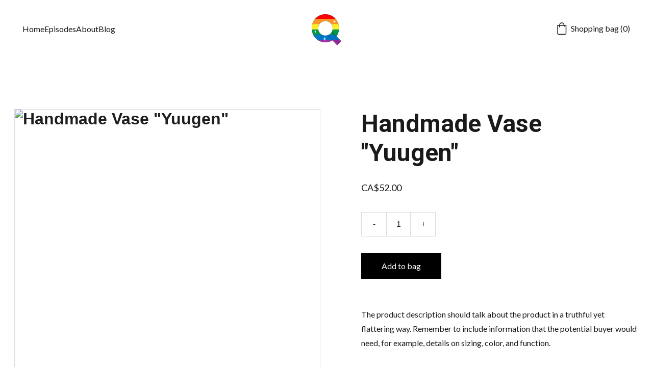

--- FILE ---
content_type: application/javascript
request_url: https://queerviewmirror.com/_astro-1717974347265/Page.1RPJUXDT.js
body_size: 140991
content:
import{u as rt,v as Ut,w as Pe,T as Lt,a as Le,s as lr,b as as,c as Fu,r as Ci}from"./scrollToSection.CZ3LxyyR.js";import{i as Rr,r as D,c as u,_ as ne,d as re,o as Oe,a as Tt,b as c,e as f,f as P,t as Z,g as M,n as Dt,h as X,j as Ae,F as ge,k as Ce,l as Ke,w as ce,m as xe,p as Re,q,s as De,u as ze,v as at,x as te,y as pe,z as mn,A as Hr,B as Nr,C as Be,D as Rt,E as Ht,G as qn,H as ns,I as fa,J as kt,K as H,L as os,M as xn,N as Wu,O as qu,P as rs,Q as is,R as sr,S as Ya,T as Et,U as Ti,V as ju,W as Gu,X as zu}from"./_plugin-vue_export-helper.x4FAPkXN.js";import{S as ca,L as ur,a as ls,M as cr,D as Ku,b as ha,c as gn,E as oa,d as Aa,e as ss,f as us,Z as Qu,g as Zu,h as Xu,P as cs,i as Ju,A as ec,j as tc,k as ac,l as $r,I as Pi,m as Oo,n as nc,o as oc,p as rc,q as Ii,r as Rn,s as Hn,t as Lo,u as ds,v as ic,w as lc,x as sc,y as uc,z as Ei,B as ms,C as Di,F as cc,G as dc,H as mc,J as dr,K as gc,N as vc,O as pc,Q as Mi,R as fc,T as gs,U as In,V as Oi,W as Li,X as hc,Y as yc,_ as bc,$ as _c,a0 as wc,a1 as vs,a2 as kc,a3 as Sc,a4 as Cc,a5 as Tc,a6 as Ai,a7 as Pc,a8 as Ao}from"./index.C06LnVPl.js";/* empty css                        */import{g as ps,a as Ic,s as Bi,b as Ec,i as Dc,c as Na,d as Mc}from"./addDocumentElements.BHfnI-Jc.js";/*!
  * vue-router v4.3.0
  * (c) 2024 Eduardo San Martin Morote
  * @license MIT
  */var xi;(function(e){e.pop="pop",e.push="push"})(xi||(xi={}));var Ri;(function(e){e.back="back",e.forward="forward",e.unknown=""})(Ri||(Ri={}));var Hi;(function(e){e[e.aborted=4]="aborted",e[e.cancelled=8]="cancelled",e[e.duplicated=16]="duplicated"})(Hi||(Hi={}));const Oc=Symbol(""),Lc=Symbol("");function Ac(){return Rr(Oc)}function fs(){return Rr(Lc)}const Ni=D(null),Je=D({}),nt=()=>{const e=Y=>{Ni.value=Y},n=Y=>{Je.value=Y},a=u(()=>Je.value.pages||{}),t=u(()=>Je.value.blocks),o=u(()=>Je.value.elements),i=u(()=>Je.value.nav),r=u(()=>Je.value.homePageId),l=u(()=>Je.value.isNavHidden),s=u(()=>Je.value.cookieBannerAcceptText),m=u(()=>Je.value.cookieBannerDisclaimer),g=u(()=>Je.value.cookieBannerDeclineText),d=u(()=>Je.value.blogReadingTimeText),v=u(()=>Je.value.meta),h=u(()=>Je.value.metaTitle),y=u(()=>Je.value.forms),k=u(()=>Je.value.styles),T=u(()=>Je.value.domain),w=u(()=>Je.value.siteId),b=u(()=>Je.value.ecommerceShoppingCart),L=u(()=>Je.value.blogCategories),E=u(()=>Je.value.languageSwitcherLanguages),x=u(()=>Je.value.currentPageId),$=u(()=>a.value[x.value]),O=u(()=>Je.value.currentLocale),K=u(()=>Je.value.languageKeys),W=u(()=>Je.value.ecwidPages),C=({pageId:Y})=>{if(!a.value[Y])return null;const Q=a.value[Y].slug;return[ca,v.value.defaultLocale].includes(O.value)?r.value===Y?"/":`/${Q}`:r.value===Y?`/${O.value}`:`/${O.value}/${Q}`};return{website:Ni,pageData:Je,pages:a,blocks:t,elements:o,nav:i,homePageId:r,isNavHidden:l,cookieBannerAcceptText:s,cookieBannerDisclaimer:m,cookieBannerDeclineText:g,blogReadingTimeText:d,meta:v,metaTitle:h,forms:y,styles:k,domain:T,siteId:w,ecommerceShoppingCart:b,blogCategories:L,languageSwitcherLanguages:E,currentPageId:x,currentLocale:O,languageKeys:K,ecwidPages:W,currentPageData:$,setWebsite:e,setPageData:n,getPagePathFromId:C,getButtonHref:({isFormButton:Y,linkedPageId:Q,linkType:A,href:I})=>Y?null:I||(A===ur&&Q?C({pageId:Q}):I)}},$i=D(!0),hs=()=>{const e=n=>{$i.value=n};return{hasUserScrolled:u(()=>!$i.value),setIntersectingState:e}},Bc=re({__name:"StickyTrigger",setup(e,{expose:n}){n();const a={threshold:1},t=D(null),o=D(null),{setIntersectingState:i}=hs();Oe(()=>{o.value=new IntersectionObserver(([{isIntersecting:l}])=>{i(l)},a),t.value&&o.value.observe(t.value)}),Tt(()=>{o.value?.disconnect()});const r={OBSERVER_OPTIONS:a,stickyTriggerRef:t,observer:o,setIntersectingState:i};return Object.defineProperty(r,"__isScriptSetup",{enumerable:!1,value:!0}),r}}),xc={ref:"stickyTriggerRef",class:"sticky-trigger"};function Rc(e,n,a,t,o,i){return c(),f("div",xc,null,512)}const Hc=ne(Bc,[["render",Rc]]),Ui=1600,Vi=1224,Yi=12,Nc=1224,ya=1920,$c=(e,n)=>{const[a,t,o,i]=n.split("/").map(Number.parseFloat),{styles:r}=e.settings??{},l=Number.parseFloat(r?.["row-size"])??48,s=Number.parseFloat(r?.["column-gap"])??24,m=Number.parseFloat(r?.["row-gap"])??16,g=(Vi-(Yi-1)*s)/Yi,d=(ya-Ui)/2+s,v=(Ui-Vi)/2-s;let h=ya;const y=o-a,k=y*l+(y-1)*m;return t!==1&&(h-=d),i!==17&&(h-=d),t>2&&(h-=v),i<16&&(h-=v),t>3&&(h-=(t-3)*(g+s)),i<15&&(h-=(15-i)*(g+s)),i-t===1&&(h=g),{width:h,height:k}},Fi=e=>Object.prototype.toString.call(e)==="[object Object]",nn=e=>{const n=e.split(" "),a=n.length;if(a<1||a>4)throw new Error(`Cannot parse ${a} sides`);return((o,i=o,r=o,l=i)=>({top:o,right:i,bottom:r,left:l}))(...n)},Uc=["padding","m-padding","block-padding"],Vc=["border-radius"],Vt=(e,n="")=>Fi(e)?Object.entries(e).reduce((a,[t,o])=>{const i=n?`${n}-${t}`:`--${t}`;if(Fi(o))return{...a,...Vt(o,i)};const r=Uc.includes(t)?Object.entries(nn(o)).reduce((l,[s,m])=>({...l,[`${i}-${s}`]:m,[i]:o}),{}):{[i]:o};return{...a,...Vc.includes(t)?{[i]:`${o}px`}:r}},{}):{},Bo=D([]),ys=()=>{const e=u(()=>Bo.value.reduce((o,i)=>o+i.quantity,0)),n=()=>{const o=window.Ecwid.Controller.getEntryPage();window.Ecwid.openPage(o.type.toLowerCase(),{id:o.categoryId})},a=()=>{window.Ecwid&&window.Ecwid.openPage("cart")},t=o=>{Bo.value=o};return{ecwidCartItems:u(()=>Bo.value),ecwidCartItemCount:e,openCart:a,setEcwidCartItems:t,openEcwidHomepage:n}},bs=(e,n,a)=>!e||!n?null:e==="assets"?`https://assets.zyrosite.com/${a}/${n}`:e==="unsplash"?`https://images.unsplash.com/${n}`:n,Yc=/^[\p{L}\p{N}+._-]{1,80}@[\p{L}\p{N}.-]{1,80}\.[A-Za-z]{1,15}$/u,Fc=/^\+*\({0,1}\d{1,4}\){0,1}[\d./s-]*$/,Wc=/^\d+$/,qc=e=>typeof e!="string"?"":e.charAt(0).toUpperCase()+e.slice(1),en=e=>{const n=e.split(/[/\\]/).pop(),a=n.lastIndexOf(".");return n===""||a<1?"":n.slice(a+1).toLowerCase()},jc=[ls,"https://assets.zyrosite.space","https://assets.zyrosite.com","https://cdn.zyrosite.com"],Gc="https://images.unsplash.com",zc="cdn-cgi/image",Ur=[{width:360,height:640}],Vr=[1,2,2.625,3],Kc=[{width:1440},{width:1920}],Yr=[1,2],Fr=16,Nn=(e,n=Fr)=>[`(min-width: ${cr}px) ${e}px`,`calc(100vw - ${n*2}px)`].join(", "),Qc=(e,n,a={})=>{const t=a.fit||(a.shouldContain?"scale-down":"crop"),o=["format=auto",a.width&&`w=${a.width}`,a.height&&`h=${a.height}`,`fit=${t}`,a.isLossless&&"q=100",a.format&&`f=${a.format}`,a.trim&&`trim=${a.trim}`,a.quality&&!a.isLossless&&`q=${a.quality}`].filter(r=>!!r).join(",");let[,i]=n.split(e);for(;i.startsWith("/");)i=i.replace("/","");return`${e}/${zc}/${o}/${i}`},Zc=(e,n={})=>{const a=new URL(e);return a.searchParams.set("auto",n.format||"format"),a.searchParams.set("fit",n.shouldContain?"clip":"crop"),n.width&&a.searchParams.set("w",n.width),n.height&&a.searchParams.set("h",n.height),n.isLossless&&a.searchParams.set("q",100),a.href},ct=(e,n,a,t={})=>{const o=bs(e,n,a);if(!o)return null;if(en(o)==="svg"||en(o)==="ico"||en(o)==="gif")return o;const i=jc.find(r=>o.includes(r));return i?Qc(i,o,t):o.includes(Gc)?Zc(o,t):o},ba=(e,n,a,t={})=>{const o=Kc.map(l=>Yr.map(s=>{const m=Math.round(l.width*s);return`${ct(e,n,a,{...t,width:m})} ${m}w`})).join(",");return`${Ur.map(l=>Vr.map(s=>{const m=Math.round(l.width*s),g={...t,width:m};return t.isMobileFullScreen&&(g.height=Math.round(l.height*s)),`${ct(e,n,a,g)} ${m}w`})).join(",")},${o}`},Ba=(e,n,a,t={})=>{if(!t.width)return ba(e,n,a,t);const o=Yr.map(s=>{const m=Math.round(t.width*s),g=Math.round(t.height*s);return`${ct(e,n,a,{...t,width:m,height:g})} ${m}w`}).join(","),i=(t.mobilePadding??Fr)*2;return`${Ur.map(s=>{const m=s.width-i;return Vr.map(g=>{const d=t.width/t.height,v=Math.round(m*g),h=Math.round(v/d);return`${ct(e,n,a,{...t,width:v,height:h})} ${v}w`}).join(",")}).join(",")},${o}`},Xc=(e,n,a,t={})=>{if(!t.width)return ba(e,n,a,t);const o=Yr.map(l=>{const s=Math.round(t.width*l),m=Math.round(t.height*l);return`${ct(e,n,a,{...t,width:s,height:m})} ${s}w`}).join(","),i=(t.mobilePadding??Fr)*2;return`${Ur.map(l=>{const s=Math.round((l.width-i+t.columnGap)/t.columnCount-t.columnGap);return Vr.map(m=>{const g=Math.round(s*m),d=Math.round(s*m);return`${ct(e,n,a,{...t,width:d,height:!t.isMasonryLayout&&d})} ${g}w`}).join(",")}).join(",")},${o}`},Jc=()=>{const{meta:e}=nt(),n=D("z-cookies-consent"),a=D("1"),t=u(()=>!!a.value),o=u(()=>a.value==="1"),i=u(()=>a.value!=="0");return Oe(()=>{const s=ps(window.location.hostname);n.value=`z-cookies-consent-${s}`,a.value=Ic(n.value)}),{acceptCookies:()=>{Bi(n.value,1,365),a.value="1",Ec({siteMeta:e.value,areCookiesAllowed:i.value})},declineCookies:()=>{Bi(n.value,0,1),a.value="0"},hasUserConsentedCookieBanner:t,hasUserAcceptedCookies:o,areCookiesAllowed:i}},ed=re({__name:"CookieBanner",props:{disclaimer:{type:String,required:!0},acceptText:{type:String,default:"Accept"},declineText:{type:String,default:"Decline"},siteMeta:{type:Object,required:!0}},setup(e,{expose:n}){n();const{acceptCookies:a,declineCookies:t,hasUserConsentedCookieBanner:o}=Jc(),i={acceptCookies:a,declineCookies:t,hasUserConsentedCookieBanner:o,get isAppPrerendering(){return Dc}};return Object.defineProperty(i,"__isScriptSetup",{enumerable:!1,value:!0}),i}}),td={key:0,class:"cookie-banner"},ad={class:"cookie-banner__frame"},nd={class:"cookie-banner__text"},od={class:"cookie-banner__controls"};function rd(e,n,a,t,o,i){return!t.isAppPrerendering&&!t.hasUserConsentedCookieBanner?(c(),f("div",td,[P("div",ad,[P("p",nd,Z(a.disclaimer),1),P("div",od,[P("button",{class:"control-button primary",onClick:n[0]||(n[0]=(...r)=>t.acceptCookies&&t.acceptCookies(...r))},Z(a.acceptText),1),P("button",{class:"control-button",onClick:n[1]||(n[1]=(...r)=>t.declineCookies&&t.declineCookies(...r))},Z(a.declineText),1)])])])):M("",!0)}const id=ne(ed,[["render",rd]]),ld=e=>{const n=e.colors.map(a=>a.value).join(", ");return`linear-gradient(${e.angle}deg, ${n})`},sd=re({__name:"BlockBackground",props:{type:{default:"color"},alt:{},overlayOpacity:{},src:{},srcset:{},isEager:{type:Boolean},gradient:{},color:{},isFixed:{type:Boolean},isInPreviewMode:{type:Boolean,default:!1},isMobile:{type:Boolean,default:!1},isOpacityDisabled:{type:Boolean,default:!1}},setup(e,{expose:n}){n(),rt(d=>({"0dfb3fc4":t.value,c548f400:o.value.xStart,c1df42c2:o.value.yStart,"00b219f9":o.value.xEnd,"3cd0c34c":r.value}));const a=e,t=u(()=>a.type==="gradient"&&a.gradient?ld(a.gradient):a.isOpacityDisabled?a.type==="color"?a.color:"rgb(255, 255, 255)":a.type==="color"?a.color:"transparent"),o=u(()=>{const v=((a.gradient?.angle||0)+90)*Math.PI/180,h=`${Math.round(50-50*Math.cos(v))}%`,y=`${Math.round(50-50*Math.sin(v))}%`,k=`${Math.round(50+50*Math.cos(v))}%`,T=`${Math.round(50+50*Math.sin(v))}%`;return{xStart:h,yStart:y,xEnd:k,yEnd:T}}),i=u(()=>a.type==="image"&&!a.isOpacityDisabled&&a.overlayOpacity),r=u(()=>a.type==="image"&&!a.isOpacityDisabled&&a.overlayOpacity?a.overlayOpacity:0),l=D(null),s=D(Rr("mobileFrame")),m=u(()=>{if(a.isInPreviewMode&&a.isMobile&&a.isFixed&&s.value){const d=s.value.getBoundingClientRect();return{height:`${d.height}px`,width:`${d.width}px`,top:`${d.top}px`,left:"50%",transform:"translate(-50%, 0)"}}return{}});Oe(()=>{Dt(()=>{l.value?.classList.add("transition-with-bg")})});const g={props:a,backgroundColor:t,gradientBackgroundPosition:o,isBackgroundOverlayShown:i,backgroundOverlayOpacity:r,blockBackgroundRef:l,mobileFrame:s,mobilePreviewStyles:m};return Object.defineProperty(g,"__isScriptSetup",{enumerable:!1,value:!0}),g}}),ud=["alt","src","srcset","loading"];function cd(e,n,a,t,o,i){return c(),f("div",{ref:"blockBackgroundRef",class:X(["block-background",{"block-background--fixed":a.isFixed,"block-background--animated-gradient":a.type==="gradient"&&a.gradient?.isAnimated}])},[a.type==="image"&&a.src?(c(),f("img",{key:a.src,alt:a.alt,src:a.src,srcset:a.srcset,width:"100vw",sizes:"(max-width: 500px) 800px, 100vw",loading:a.isEager?"eager":"lazy",class:X(["block-background__image",{"block-background__image--fixed":a.isFixed}]),style:Ae(t.mobilePreviewStyles)},null,14,ud)):M("",!0),t.isBackgroundOverlayShown?(c(),f("div",{key:1,class:X(["block-background__overlay",{"block-background__overlay--fixed":a.isFixed}])},null,2)):M("",!0)],2)}const Wr=ne(sd,[["render",cd]]),dd=re({props:{categories:{type:Array,default:()=>[]},blogCategories:{type:Object,default:()=>({})}},methods:{getCategoryNameById(e){return this.blogCategories[e]?.name?.toUpperCase()}}}),md={class:"categories"},gd=["onClick"];function vd(e,n,a,t,o,i){return c(),f("p",md,[(c(!0),f(ge,null,Ce(e.categories,(r,l)=>(c(),f("span",{key:r,class:"categories__item",onClick:s=>e.$emit("filter-category",e.categories[l])},Z(e.getCategoryNameById(r)),9,gd))),128))])}const _s=ne(dd,[["render",vd],["__scopeId","data-v-17a7aef3"]]),pd=re({__name:"BlockBlogListItemMeta",props:{authorName:{type:String,default:""},minutesAmount:{type:String,default:"0"},blogReadingTimeText:{type:String,default:""},date:{type:String,default:""},showAvatar:{type:Boolean,default:!0},showName:{type:Boolean,default:!0},showDate:{type:Boolean,default:!0},showMinutes:{type:Boolean,default:!0}},setup(e,{expose:n}){n();const a={get DEFAULT_MIN_READ_TEXT(){return Ku}};return Object.defineProperty(a,"__isScriptSetup",{enumerable:!1,value:!0}),a}}),fd={class:"blog-list-item-meta"},hd={class:"font-secondary"},yd={class:"blog-list-item-meta__author-name"},bd={class:"blog-list-item-meta__subtitle"},_d={key:0},wd={key:1};function kd(e,n,a,t,o,i){const r=Ke("qa");return c(),f("div",fd,[P("div",hd,[ce((c(),f("p",yd,[xe(Z(a.authorName),1)])),[[Ut,a.showName],[r,"blog-author"]]),ce(P("p",bd,[a.showDate&&a.date?(c(),f("span",_d,Z(a.date),1)):M("",!0),a.showMinutes?(c(),f("span",wd,Z(`${a.minutesAmount} ${a.blogReadingTimeText||t.DEFAULT_MIN_READ_TEXT}`),1)):M("",!0)],512),[[Ut,a.showDate||a.showMinutes]])])])}const ws=ne(pd,[["render",kd],["__scopeId","data-v-88ffe988"]]),ks=e=>new Date(e).toLocaleDateString("en-US"),qr=re({name:"BlockBlogHeader",components:{BlockBlogListItemMeta:ws,BlockBlogListItemCategories:_s},props:{data:{type:Object,required:!0},currentBlogPage:{type:Object,required:!0},blogCategories:{type:Object,default:()=>({})},blogReadingTimeText:{type:[String,void 0],default:void 0}},setup(e){const a=u(()=>`${e.data.settings.blogTitleFontSize||32}px`);return{getFormattedNumericDate:ks,DATA_ATTRIBUTE_ANIMATION_ROLE:ha,DATA_ATTRIBUTE_ANIMATION_ROLE_BLOCK_ELEMENT:gn,blogTitleTextSize:a}},computed:{categories(){return this.currentBlogPage?.categories??[]},meta(){return this.currentBlogPage?.meta??{}},authorName(){return this.meta?.authorName},shownItems(){return this.data?.settings?.shownItems??{}},areCategoriesShown(){return this.shownItems.categories&&this.categories.length}}}),Wi=()=>{rt(e=>({"21ab201a":e.blogTitleTextSize}))},qi=qr.setup;qr.setup=qi?(e,n)=>(Wi(),qi(e,n)):Wi;const Sd={class:"block-blog-header__content"},Cd={class:"font-primary block-blog-header__title"},Td={key:0,class:"font-secondary block-blog-header__description"};function Pd(e,n,a,t,o,i){const r=Re("BlockBlogListItemCategories"),l=Re("BlockBlogListItemMeta"),s=Ke("qa");return ce((c(),f("div",at({class:"block-blog-header",[e.DATA_ATTRIBUTE_ANIMATION_ROLE||""]:e.DATA_ATTRIBUTE_ANIMATION_ROLE_BLOCK_ELEMENT}),[P("div",Sd,[ce((c(),f("h1",Cd,[xe(Z(e.meta.title),1)])),[[s,"blog-label-posttitle"]]),e.shownItems.description?ce((c(),f("p",Td,[xe(Z(e.meta.description),1)])),[[s,"blog-label-postdescription"]]):M("",!0),e.areCategoriesShown?ce((c(),q(r,{key:1,class:"font-secondary",categories:e.categories,"blog-categories":e.blogCategories},null,8,["categories","blog-categories"])),[[s,"blog-label-category"]]):M("",!0),De(l,ze({authorName:e.authorName,minutesAmount:e.currentBlogPage.minutesToRead,date:e.getFormattedNumericDate(e.currentBlogPage.date),showAvatar:e.shownItems.avatar,showName:e.shownItems.authorFullName,showDate:e.shownItems.date,showMinutes:e.shownItems.minutesToRead},{"blog-reading-time-text":e.blogReadingTimeText}),null,16,["blog-reading-time-text"])])],16)),[[s,"blog-postinformation"]])}const Id=ne(qr,[["render",Pd],["__scopeId","data-v-dfe4e670"]]),mr=D(!1),ji=D(null),gr=({blockId:e})=>({isSearchOpenedInCurrentBlock:u(()=>ji.value===e&&mr.value),toggleSearchDropdown:t=>{ji.value=e,mr.value=t}}),En=16,da=1224,Zt=360,Ss=Zt-En*2,Gi=16,Ed=re({__name:"BlockLayoutWrapper",props:{isMobileLegacy:{type:Boolean,default:!1},isBlockResponsive:{type:Boolean,default:!1},isForcedOnTop:{type:Boolean,default:!1},isInPreviewMode:{type:Boolean,default:!1}},setup(e,{expose:n}){n(),rt(s=>({c467b54c:i.value,"2c660f9c":o.value,"6ced7b1e":t.value,"1f9bbfe2":r.value}));const a=e,t=u(()=>a.isBlockResponsive&&!a.isInPreviewMode?`0 ${En*100/Zt}vw`:`0 ${En}px`),o=u(()=>`${Zt}px`),i=u(()=>`${da}px`),r=u(()=>`0 ${En}px`),l={props:a,mobileBlockPaddingCSSVar:t,mobileMaxWidthCSSVar:o,maxWidthCSSVar:i,tabletBlockPaddingCSSVar:r};return Object.defineProperty(l,"__isScriptSetup",{enumerable:!1,value:!0}),l}});function Dd(e,n,a,t,o,i){return c(),f("div",{class:X(["block-layout",{"block-layout--legacy":a.isMobileLegacy,"block-layout--layout":!a.isMobileLegacy,"block-layout--forcedOnTop":a.isForcedOnTop}])},[te(e.$slots,"default")],2)}const Md=ne(Ed,[["render",Dd]]),zi=({blockElements:e,elementPositionKey:n})=>e?.length?Math.max(...e.map(a=>a[n].top+a[n].height)):0,Od=[ss,us],Ld=({lowestElementBottom:e,sectionMinHeight:n})=>{const t=e>=n?0:n-e;return e?`${t}px`:"1fr"},io=({blockElementsWithPosition:e})=>{try{const n=e.flatMap(({position:t})=>[t.top,t.height+t.top]);return[...new Set([0,...n])].sort((t,o)=>t-o)}catch(n){console.error(n)}},vr=({rowTopsUniqueSorted:e,columnsLeftUniqueSorted:n,elementPosition:a})=>{const{top:t,left:o,width:i,height:r}=a,l=e.indexOf(t)+1,s=e.indexOf(t+r)+1,m=n.indexOf(o)+1,g=n.indexOf(o+i)+1;return{rowStart:l,rowEnd:s,columnStart:m,columnEnd:g}},lo=({blockElementsWithPosition:e,blockWidth:n})=>{const a=e.flatMap(({position:o})=>[o.left,o.width+o.left]);return[...new Set([0,...a,n])].sort((o,i)=>o-i)},$n=({blockElements:e,elementPositionKey:n})=>e.map(a=>({...a,position:a[n]})),Ki=({blockElements:e,elementPositionKey:n,buildResponsiveGrid:a})=>{const t=n===oa?Ss:da,o=$n({blockElements:e,elementPositionKey:n});return lo({blockElementsWithPosition:o,blockWidth:t}).map((s,m,g)=>m===0?s:s-g[m-1]).filter(s=>s!==0).map(s=>a?`${s/t*100}%`:`${s}px`).join(" ")},Ad=({gridRows:e})=>e.filter(n=>n!==0),Bd=({gridRows:e})=>e.map(n=>`${n}px`),xd=({gridRows:e})=>e.map(n=>`minmax(${n}px, auto)`),Rd=({gridRows:e,responsiveRows:n,isMobile:a})=>e.map((t,o)=>n.includes(o+1)?"auto":`${t*100/(a?Zt:da)}vw`),xo=({gridRows:e,lastRowHeight:n})=>`${e.join(" ")} ${n}`,Zn=({blockElements:e,elementPositionKey:n,buildResponsiveGrid:a,responsiveRows:t,lowestElementBottom:o,sectionMinHeight:i})=>{const r=n===oa,l=$n({blockElements:e,elementPositionKey:n}),m=io({blockElementsWithPosition:l}).map((h,y,k)=>y===0?h:h-k[y-1]),g=Ld({lowestElementBottom:o,sectionMinHeight:i}),d=Ad({gridRows:m});if(!a){const h=Bd({gridRows:d});return xo({gridRows:h,lastRowHeight:g})}if(!t){const h=xd({gridRows:d});return xo({gridRows:h,lastRowHeight:g})}const v=Rd({gridRows:d,responsiveRows:t,isMobile:r});return xo({gridRows:v,lastRowHeight:g})},Qi=({blockElements:e,elementPositionKey:n})=>{const a=$n({blockElements:e,elementPositionKey:n}),t=io({blockElementsWithPosition:a}),o=lo({blockElementsWithPosition:a,blockWidth:n===oa?Ss:da});return e.filter(i=>!Od.includes(i.type)).reduce((i,r)=>{const{rowEnd:l,rowStart:s}=vr({rowTopsUniqueSorted:t,columnsLeftUniqueSorted:o,elementPosition:r[n]}),m=l>s?l-s:1,g=[...new Array(m).keys()].map((d,v)=>s+v);return i.some(d=>g.includes(d))?i:[...i,l-1]},[])},Hd=(e,n)=>{const a=$n({blockElements:e,elementPositionKey:Aa}),t=io({blockElementsWithPosition:a}),o=lo({blockElementsWithPosition:a,blockWidth:da}),i=$n({blockElements:e,elementPositionKey:oa}),r=io({blockElementsWithPosition:i}),l=lo({blockElementsWithPosition:i,blockWidth:da});return e.map(s=>{const{rowStart:m,rowEnd:g,columnStart:d,columnEnd:v}=vr({rowTopsUniqueSorted:t,columnsLeftUniqueSorted:o,elementPosition:s.desktop}),{rowStart:h,rowEnd:y,columnStart:k,columnEnd:T}=vr({rowTopsUniqueSorted:r,columnsLeftUniqueSorted:l,elementPosition:s.mobile});return{...s,settings:{...s.settings,styles:{...s.settings?.styles||{},"z-index":n.indexOf(s.elementId)+1,"grid-row":`${m}/${g}`,"grid-column":`${d}/${v}`,"m-grid-row":`${h}/${y}`,"m-grid-column":`${k}/${T}`}}}})},pr=({blockData:e,siteElements:n,shouldBuildResponsive:a=!0}={})=>{const t=D(a),o=u(()=>e.value.components.map(E=>({...n.value[E],elementId:E}))),i=u(()=>o?.value?.length?zi({blockElements:o.value,elementPositionKey:oa}):null),r=u(()=>o?.value?.length?zi({blockElements:o.value,elementPositionKey:Aa}):null),l=u(()=>e.value.mobile?.minHeight&&i.value?"auto":`${e.value.mobile?.minHeight||Gi}px`),s=u(()=>e.value.desktop?.minHeight&&r.value?"auto":`${e.value.desktop?.minHeight}px`),m=u(()=>e.value.components.some(E=>!n.value[E].mobile)),g=u(()=>Zn({blockElements:o.value,elementPositionKey:Aa,buildResponsiveGrid:t.value})),d=u(()=>Ki({blockElements:o.value,elementPositionKey:Aa,buildResponsiveGrid:t.value})),v=u(()=>Ki({blockElements:o.value,elementPositionKey:oa,buildResponsiveGrid:t.value})),h=u(()=>Qi({blockElements:o.value,elementPositionKey:oa})),y=u(()=>Zn({blockElements:o.value,elementPositionKey:oa,buildResponsiveGrid:t.value,responsiveRows:h.value,lowestElementBottom:i.value,sectionMinHeight:e.value.mobile?.minHeight})),k=u(()=>Zn({blockElements:o.value,elementPositionKey:oa,buildResponsiveGrid:t.value})),T=u(()=>Qi({blockElements:o.value,elementPositionKey:Aa})),w=u(()=>Zn({blockElements:o.value,elementPositionKey:Aa,buildResponsiveGrid:t.value,responsiveRows:T.value,lowestElementBottom:r.value,sectionMinHeight:e.value.desktop?.minHeight})),b=u(()=>Hd(o.value,e.value.zindexes)),L=u(()=>({"--m-grid-template-rows":y.value,"--t-grid-template-rows":k.value,"--small-desktop-grid-template-rows":w.value,"--grid-template-rows":g.value,"--m-grid-template-columns":v.value,"--grid-template-columns":d.value,"--m-block-min-height":l.value,"--t-block-min-height":`${e.value.mobile?.minHeight||Gi}px`,"--small-desktop-block-min-height":s.value,"--block-min-height":`${e.value.desktop.minHeight}px`}));return{blockElements:o,layoutElements:b,buildResponsiveGrid:t,layoutCSSVars:L,isMobileLegacy:m}},Nd=re({name:"LayoutElementWrapper",props:{elementData:{type:Object,required:!0},isForcedOnTop:{type:Boolean,default:!1},isMobileLegacy:{type:Boolean,default:!1},isMobileView:{type:Boolean,default:!1}},computed:{settings(){return this.elementData.settings},styles(){return this.settings.styles},innerBackgroundValue(){const{innerBackground:e}=this.elementData;if(!e)return{};const n=e[e.current];return e.current!=="image"?{"--gridItemInnerBackground":n}:{"--gridItemInnerBackground":`url(${n})`,"--gridItemInnerBackgroundOverlayOpacity":"overlay-opacity"in e?e["overlay-opacity"]:null}},isHiddenDesktop(){return this.elementData.desktop.isHidden},isHiddenMobile(){return this.elementData.mobile.isHidden},computedStyles(){return{...Vt(this.styles),...this.innerBackgroundValue,...this.isHiddenDesktop&&!this.isMobileView&&{"--hidden-element-z-index":0},...this.isHiddenMobile&&this.isMobileView&&{"--m-hidden-element-z-index":0},...this.isForcedOnTop&&{"--z-index":Qu}}}}});function $d(e,n,a,t,o,i){return c(),f("div",{class:X(["layout-element",{"layout-element--legacy":e.isMobileLegacy,"layout-element--layout":!e.isMobileLegacy}]),style:Ae(e.computedStyles)},[te(e.$slots,"default")],6)}const Ud=ne(Nd,[["render",$d]]),Vd=re({__name:"GridButton",props:{tagName:{default:"a"},href:{default:null},target:{default:null},rel:{default:null},type:{default:"primary"},buttonType:{default:null},content:{default:""},isDisabled:{type:Boolean,default:!1},isLoading:{type:Boolean,default:!1},fontSizeMobile:{default:null},fontSizeDesktop:{default:null},fontFamily:{default:null},fontWeight:{default:null},borderWidth:{default:null},borderRadius:{default:null},backgroundColor:{default:null},fontColor:{default:null},borderColor:{default:null},backgroundColorHover:{default:null},fontColorHover:{default:null},borderColorHover:{default:null},mobileElementWidth:{default:0},mobileElementHeight:{default:0},isInBuilder:{type:Boolean,default:!1}},emits:["click","drag","dragstart"],setup(e,{expose:n}){n();const a=e,t=u(()=>`${a.mobileElementWidth*100/Zt}vw`),o=u(()=>`${a.mobileElementHeight*100/Zt}vw`),i=u(()=>({"--font-size-mobile":a.fontSizeMobile?`${a.fontSizeMobile}px`:null,"--font-size-desktop":a.fontSizeDesktop?`${a.fontSizeDesktop}px`:null,"--font-family":a.fontFamily,"--font-weight":a.fontWeight,"--border-radius":a.borderRadius===0||a.borderRadius?`${a.borderRadius}px`:null,"--border-width":a.borderWidth===0||a.borderWidth?`${a.borderWidth}px`:"0px","--background-color":a.backgroundColor,"--font-color":a.fontColor,"--border-color":a.borderColor||"rgb(26, 26, 26)","--background-color-hover":a.backgroundColorHover,"--font-color-hover":a.fontColorHover,"--border-color-hover":a.borderColorHover,"--m-height":a.isInBuilder?"100%":o.value,"--m-width":a.isInBuilder?"100%":t.value})),r=u(()=>({"grid-button--empty":!a.content,[`grid-button--${a.type}`]:a.type,loading:a.isLoading})),l={props:a,mobileWidthCSSVar:t,mobileHeightCSSVar:o,buttonCSSVars:i,computedClass:r};return Object.defineProperty(l,"__isScriptSetup",{enumerable:!1,value:!0}),l}});function Yd(e,n,a,t,o,i){return c(),q(mn(a.tagName),{type:a.buttonType,name:a.buttonType,href:a.href,disabled:a.isDisabled,target:a.target,rel:a.rel,class:X(["grid-button",t.computedClass]),"aria-hidden":a.isLoading,style:Ae(t.buttonCSSVars),onClick:n[0]||(n[0]=r=>e.$emit("click",r)),onDrag:n[1]||(n[1]=r=>e.$emit("drag",r)),onDragstart:n[2]||(n[2]=r=>e.$emit("dragstart",r))},{default:pe(()=>[xe(Z(a.content),1)]),_:1},40,["type","name","href","disabled","target","rel","class","aria-hidden","style"])}const Fa=ne(Vd,[["render",Yd],["__scopeId","data-v-4a176f12"]]),Un=(e,{href:n}={})=>({href:n,type:u(()=>e.data.settings?.type),fontSizeMobile:u(()=>e.data.mobile?.fontSize),fontSizeDesktop:u(()=>e.data.desktop?.fontSize),fontFamily:u(()=>e.data.fontFamily),fontWeight:u(()=>e.data.fontWeight),borderWidth:u(()=>e.data.borderWidth),borderRadius:u(()=>e.data.borderRadius),backgroundColor:u(()=>e.data.backgroundColor),fontColor:u(()=>e.data.fontColor),borderColor:u(()=>e.data.borderColor),backgroundColorHover:u(()=>e.data.backgroundColorHover),fontColorHover:u(()=>e.data.fontColorHover),borderColorHover:u(()=>e.data.borderColorHover),buttonType:u(()=>e.data.settings.isFormButton?"submit":null),tagName:u(()=>e.data.settings.isFormButton?"button":"a"),target:u(()=>e.data.target),rel:u(()=>e.data.rel),content:u(()=>e.data.content),mobileElementWidth:u(()=>e.data.mobile.width),mobileElementHeight:u(()=>e.data.mobile.height)}),Fd={__name:"GridButtonProviderUser",props:{data:{type:Object,required:!0},currentLocale:{type:String,required:!0},mobileElementWidth:{type:Number,default:null},mobileElementHeight:{type:Number,default:null}},setup(e,{expose:n}){n();const a=e,{getButtonHref:t}=nt(),{tagName:o,href:i,target:r,rel:l,type:s,buttonType:m,content:g,fontSizeMobile:d,fontSizeDesktop:v,fontFamily:h,fontWeight:y,borderWidth:k,borderRadius:T,backgroundColor:w,fontColor:b,borderColor:L,backgroundColorHover:E,fontColorHover:x,borderColorHover:$}=Un(a,{href:u(()=>t({isFormButton:a.data.settings.isFormButton,linkedPageId:a.data.linkedPageId,linkType:a.data.linkType,href:a.data.href}))}),O={props:a,getButtonHref:t,tagName:o,href:i,target:r,rel:l,type:s,buttonType:m,content:g,fontSizeMobile:d,fontSizeDesktop:v,fontFamily:h,fontWeight:y,borderWidth:k,borderRadius:T,backgroundColor:w,fontColor:b,borderColor:L,backgroundColorHover:E,fontColorHover:x,borderColorHover:$,computed:u,get useSiteGlobal(){return nt},GridButton:Fa,get useGridButton(){return Un}};return Object.defineProperty(O,"__isScriptSetup",{enumerable:!1,value:!0}),O}};function Wd(e,n,a,t,o,i){return c(),q(t.GridButton,{"tag-name":t.tagName,href:t.href,target:t.target,rel:t.rel,type:t.type,"button-type":t.buttonType,content:t.content,"font-size-mobile":t.fontSizeMobile,"font-size-desktop":t.fontSizeDesktop,"font-family":t.fontFamily,"font-weight":t.fontWeight,"border-width":t.borderWidth,"border-radius":t.borderRadius,"background-color":t.backgroundColor,"font-color":t.fontColor,"border-color":t.borderColor,"background-color-hover":t.backgroundColorHover,"font-color-hover":t.fontColorHover,"border-color-hover":t.borderColorHover,"mobile-element-width":a.mobileElementWidth,"mobile-element-height":a.mobileElementHeight},null,8,["tag-name","href","target","rel","type","button-type","content","font-size-mobile","font-size-desktop","font-family","font-weight","border-width","border-radius","background-color","font-color","border-color","background-color-hover","font-color-hover","border-color-hover","mobile-element-width","mobile-element-height"])}const qd=ne(Fd,[["render",Wd]]),jd=(e,n)=>{const a=u(()=>n.ecommerce?.products),t=u(()=>e.data.settings?.productId),o=u(()=>e.data.settings?.productVariantId);return{storeProducts:a,productId:t,productVariantId:o}},Ro=D(""),Zi=D({}),Xt=()=>({openEcommerceModal:t=>{Ro.value=t},closeEcommerceModal:()=>{Ro.value=null},openEcommerceModalName:Ro,productPreviewData:Zi,setProductPreviewData:t=>{Zi.value=t}}),jr="https://cdn.zyrosite.com/cdn-builder-placeholders",$t=`${jr}/ecommerce-product`,ot=`${jr}/instagram`,Gd=`${jr}/password-page`;var Za=(e=>(e.DEFAULT="default",e.PRICE_LTH="priceLTH",e.PRICE_HTL="priceHTL",e.MOST_RECENT="mostRecent",e))(Za||{}),Bt=(e=>(e.CONTAIN="contain",e.COVER="cover",e.LANDSCAPE="landscape",e.PORTRAIT="portrait",e))(Bt||{}),ka=(e=>(e.NO_EFFECT="no_effect",e.ZOOM="zoom",e.SWAP_IMAGE="swap_image",e))(ka||{});const ga={id:-1,title:"Product name",subtitle:null,description:`This is a sample product description. You can use it to describe your product,		from its size, weight, and color to other characteristics like material, and so on.
		
Make sure you highlight the best qualities and the most important functions		that the product has. Make your customers want it and tell them how the product		could help make their life easier or simply more beautiful. After you have added		your product description in the store settings, it will appear here automatically`,images:[],options:[],product_collections:[],ribbon_text:null,site_product_selection:null,type:{value:"physical"},thumbnail:null,variants:[{id:"",manage_inventory:!1,prices:[{amount:0,currency_code:"USD",sale_amount:null,currency:{code:"USD",decimal_digits:2,template:"$$1",name:"US Dollar",symbol:"$",symbol_native:"$",name_plural:"US dollars",rounding:0,min_amount:0}}],options:[]}],purchasable:!0};({...ga,images:`${$t}`,thumbnail:`${$t}`},{...ga,images:`${$t}`,thumbnail:`${$t}`}),{...ga,images:`${$t}`,thumbnail:`${$t}`},{...ga,images:`${$t}`,thumbnail:`${$t}`},{...ga,images:`${$t}`,thumbnail:`${$t}`},{...ga,images:`${$t}`,thumbnail:`${$t}`};const fr="donation",Jt="booking",hr="hours",zd=["BlockEcommerceProduct","BlockEcommerceProductList"],Xi={INSUFFICIENT_INVENTORY:"insufficient_inventory",BOOKING_UNAVAILABLE:"booking_slot_not_available"},Kd="demo_01G0E9P2R0CFTNBWEEFCEV8EG5",yr="shopping-cart-items",Qd=864e5,Cs="site_product_selection",Gr="lowest_price_first",Xa=160,Zd={[Za.DEFAULT]:"",[Za.PRICE_LTH]:"order=ASC&sort_by=price",[Za.PRICE_HTL]:"order=DESC&sort_by=price",[Za.MOST_RECENT]:"order=DESC&sort_by=created_at"},$a="https://api-ecommerce.hostinger.com/store",Ts=async(e,n={})=>{const{productIds:a,bodyProductIds:t,sort:o,offset:i,limit:r,collectionId:l}=n,s=new URLSearchParams(o);a?.length>1?a?.forEach(d=>s.append("ids[]",d)):a?.length&&s.set("ids[]",a[0]),typeof i=="number"&&r&&(s.set("offset",i),s.set("limit",r)),l&&s.set("collection_ids[]",l);let m;return t?m=await fetch(`${$a}/${e}/products?${s.toString()}`,{method:"POST",headers:{Accept:"application/json","Content-Type":"application/json"},body:JSON.stringify({ids:t})}):m=await fetch(`${$a}/${e}/products?${s.toString()}`),await m.json()},Ps=async(e,n)=>{const a=n.map(i=>`product_ids[]=${i}`).join("&");return(await(await fetch(`${$a}/${e}/variants?fields=inventory_quantity&${a}`)).json()).variants},Xd=async({items:e,successUrl:n,cancelUrl:a,locale:t,storeId:o})=>fetch(`${$a}/${o}/checkout`,{method:"POST",headers:{Accept:"application/json","Content-Type":"application/json"},credentials:"omit",body:JSON.stringify({items:e,successUrl:n,cancelUrl:a,locale:t})}).then(async i=>{const r=await i.json();if(i.ok)return r.url;throw r}),Jd=async(e,n)=>fetch(`${$a}/time-slots`,{method:"POST",headers:{Accept:"application/json","Content-Type":"application/json"},credentials:"omit",body:JSON.stringify({booking_event_id:e,time_zone:Intl.DateTimeFormat().resolvedOptions().timeZone,date:n})}).then(async a=>{const t=await a.json();if(a.ok)return t.slots;throw t}),em=async({bookingId:e,fromDate:n,toDate:a})=>fetch(`${$a}/availability`,{method:"POST",headers:{Accept:"application/json","Content-Type":"application/json"},credentials:"omit",body:JSON.stringify({booking_event_id:e,time_zone:Intl.DateTimeFormat().resolvedOptions().timeZone,from_date:n,to_date:a})}).then(async t=>{const o=await t.json();if(t.ok)return o.disabled_dates;throw o}),tm=async e=>await(await fetch(`${$a}/${e}/collections`)).json(),jn=e=>{const{openEcommerceModal:n}=Xt(),{meta:a,ecommerceShoppingCart:t}=nt();let o="";const i=D("");Oe(()=>{o=a.value?.ecommerceStoreId,i.value=`${window.location.origin}${window.location.pathname}`});function r(m){const g=m.some(h=>h.type.value===fr),d=m.some(h=>h.type.value===Jt);let v="";return d?v=`&product=${Jt}`:g&&(v=`&product=${fr}`),`${i.value}?open-modal=EcommerceCheckoutSuccess${v}`}async function l(m){const g=m.reduce((h,y)=>h.find(T=>T.variant_id===y.variants[0].id)?h.map(T=>T.variant_id===y.variants[0].id?{variant_id:T.variant_id,quantity:T.quantity+1}:T):[...h,{variant_id:y.variants[0].id,quantity:1,time_slot:y.variants[0].booking_event?.time_slot,time_zone:y.variants[0].booking_event?.time_zone}],[]),d=t.value?.lang||"en";let v=await Xd({items:g,cancelUrl:i.value,successUrl:r(m),locale:d,storeId:o});return v=new URL(v),v.searchParams.set("lang",d),v.toString()}async function s(m){if(!o){n("EcommerceCheckoutFailed");return}try{const g=await l(m);window.location.assign(g)}catch(g){g.code===Xi.INSUFFICIENT_INVENTORY?n("EcommerceOutOfStock"):g.code===Xi.BOOKING_UNAVAILABLE?n("EcommerceBookingUnavailable"):n("EcommerceCheckoutFailed")}}return{initiateCheckout:s,storeId:o}},br=e=>e.ecommerceStoreId??e.demoEcommerceStoreId??Kd,Ji=()=>{const e=window.localStorage.getItem(yr);if(!e)return[];const n=JSON.parse(e);return n.payload.length?Date.now()>n.expiry?(window.localStorage.removeItem(yr),[]):n.payload:[]},ja=D([]),Ho=D([]),fn=D([]),hn=D([]),el=D(null),tl=D(!1),al=D(!1),nl=D({}),ol=D({}),am=D(!1),ea=({blockId:e}={blockId:"global"})=>{const{meta:n,pages:a}=nt(),t=u(()=>n.value[Zu]===Xu),o=u(()=>!!n.value?.ecommerceStoreId),i=u(()=>nl.value[e||""]??!1),r=u(()=>ol.value[e||""]??!1),l=u(()=>fn.value.reduce((O,K)=>O.find(C=>C.product.variants[0].id===K.variants[0].id)?O.map(C=>C.product.variants[0].id===K.variants[0].id?{...C,quantity:C.quantity+1}:C):[...O,{product:K,quantity:1}],[])),s=(O,K)=>{if(fn.value.length>=Xa)return!1;const W=ja.value.find(B=>B.id===O),C=W?.variants.find(B=>B.id===K);if(!W||!C)return!1;if(C.manage_inventory){const Y=l.value.find(A=>A.product.id===O&&A.product.variants.some(I=>I.id===C.id))?.quantity||0,Q=hn.value.find(A=>A.id===K)?.inventory_quantity;return Y<Q}return!0},m=u(()=>Object.values(a.value).filter(O=>O.type===cs)),g=O=>{e&&(nl.value[e]=O)},d=O=>{e&&(ol.value[e]=O)},v=O=>{al.value=O},h=O=>{const K=O.reduce((W,C)=>{const B=W.some(Y=>Y.id===C.id);return[...W,...B?[]:[C]]},[...ja.value]);ja.value=K},y=O=>{Ho.value=O},k=O=>{tl.value=O},T=O=>{fn.value=O||[];const K={payload:O,expiry:Date.now()+Qd};window.localStorage.setItem(yr,JSON.stringify(K))},w=O=>{el.value=O},b=O=>{const K=O.reduce((W,C)=>{const B=W.some(Y=>Y.id===C.id);return[...W,...B?[]:[C]]},[...hn.value]);hn.value=K},L=({cartItems:O})=>(O||fn.value).reduce((K,W)=>{const C=ja.value.find(U=>U.id===W.id),B=C?.variants.find(U=>W.variants.some(V=>U.id===V.id)),Y=K.reduce((U,V)=>V.variants.some(j=>j.id===B?.id)?U+1:U,0),Q=hn.value.find(U=>U.id===B?.id)?.inventory_quantity,A=!B?.manage_inventory||Y<Q,I=C?.type.value===Jt?{...W.variants[0].booking_event,time_slot:W.variants[0].booking_event.time_slot,date:W.variants[0].booking_event.date}:null;return C&&B&&A?[...K,{...C,variants:[{...B,booking_event:I}]}]:K},[]),E=async O=>{const K=br(n.value);if(!K)return;try{const C=await Ps(K,O);b(C)}catch(C){console.error(C)}const W=await L({cartItems:Ji()});T(W)};return{products:ja,shoppingCartItems:fn,selectedBookingProductId:el,variantsQuantity:hn,isShoppingCartOpen:tl,isCheckoutLoading:al,isLoading:i,isLoaded:r,isProductPageLoaded:am,isStoreTypeZyro:t,isEcommerceStoreCreated:o,quantifiedCartItemsList:l,canAddToCart:s,productPages:m,setIsLoading:g,setIsLoaded:d,setIsCheckoutLoading:v,setStoreProducts:h,setCategories:y,setShoppingCartOpen:k,setShoppingCartItems:T,setSelectedBookingId:w,setVariantsQuantity:b,fetchProducts:async O=>{const K=br(n.value);if(!K)return;const B=[...Ji().map(Y=>Y.id),...O].filter((Y,Q,A)=>!ja.value.some(I=>I.id===Y)&&A.indexOf(Y)===Q);if(!B.length){r.value||d(!0);return}d(!1),g(!0);try{const{products:Y}=await Ts(K,{productIds:B}),Q=Y.map(({id:A})=>A);h(Y),await E(Q)}catch(Y){console.error(Y)}finally{g(!1),d(!0)}},updateVariantsQuantity:E,refreshCartItems:L,fetchCategories:async(O,K)=>!K||Ho.value.length?[]:tm(O),categories:Ho}},nm=re({name:"GridEcommerceButtonProviderUser",components:{GridButton:Fa},props:{data:{type:Object,required:!0},isCartVisible:{type:Boolean,default:!1},mobileElementWidth:{type:Number,default:null},mobileElementHeight:{type:Number,default:null},isInPreviewMode:{type:Boolean,default:!1}},setup(e){const{getButtonHref:n}=nt(),{canAddToCart:a,isShoppingCartOpen:t,products:o,shoppingCartItems:i,setShoppingCartOpen:r,setShoppingCartItems:l,setSelectedBookingId:s}=ea(),{initiateCheckout:m}=jn(),{openEcommerceModal:g}=Xt(),{content:d,type:v,fontSizeMobile:h,fontSizeDesktop:y,fontFamily:k,fontWeight:T,borderRadius:w,backgroundColor:b,fontColor:L,borderColor:E,borderWidth:x,backgroundColorHover:$,fontColorHover:O,borderColorHover:K}=Un(e,{href:u(()=>n({isFormButton:e.data.settings.isFormButton,linkedPageId:e.data.linkedPageId,linkType:e.data.linkType,href:e.data.href}))}),{productId:W,productVariantId:C,storeProducts:B}=jd(e,{ecommerce:{products:o.value}}),Y=u(()=>o.value.find(U=>U.id===W.value)),Q=u(()=>Y.value?.type.value===Jt),A=u(()=>Q.value&&!!i.value?.some(U=>U.id===W.value)),I=u(()=>A.value||!a(W.value,C.value));return{openEcommerceModal:g,productId:W,productVariantId:C,content:d,type:v,fontSizeMobile:h,fontSizeDesktop:y,fontFamily:k,fontWeight:T,borderRadius:w,borderWidth:x,backgroundColor:b,fontColor:L,borderColor:E,backgroundColorHover:$,fontColorHover:O,borderColorHover:K,initiateCheckout:m,shoppingCartItems:i,storeProducts:B,isAddToCartDisabled:I,product:Y,canAddToCart:a,isShoppingCartOpen:t,setShoppingCartOpen:r,setShoppingCartItems:l,setSelectedBookingId:s}},data(){return{isLoading:!1}},methods:{async handleClick(){if(this.product?.type.value===Jt){this.setSelectedBookingId(this.productId),this.openEcommerceModal("EcommerceBookingEventSelect");return}if(Na()||this.isInPreviewMode){this.openEcommerceModal("EcommerceMessageButtonDisabled");return}const e=this.product?.variants.find(a=>a.id===this.productVariantId),n={...this.product,variants:[e]};this.isCartVisible?(this.setShoppingCartItems([...this.shoppingCartItems,n]),this.manageCartOpenState()):(this.isLoading=!0,await this.initiateCheckout([n]).then(()=>{this.isLoading=!1}))},manageCartOpenState(){this.isShoppingCartOpen||this.setShoppingCartOpen(!0)}}});function om(e,n,a,t,o,i){const r=Re("GridButton"),l=Ke("qa");return ce((c(),q(r,{"tag-name":"button",content:e.content,type:e.type,"is-disabled":e.isAddToCartDisabled,"is-loading":e.isLoading,"font-size-mobile":e.fontSizeMobile,"font-size-desktop":e.fontSizeDesktop,"font-family":e.fontFamily,"font-weight":e.fontWeight,"border-radius":e.borderRadius,"border-width":e.borderWidth,"background-color":e.backgroundColor,"font-color":e.fontColor,"border-color":e.borderColor,"background-color-hover":e.backgroundColorHover,"font-color-hover":e.fontColorHover,"border-color-hover":e.borderColorHover,"mobile-element-width":e.mobileElementWidth,"mobile-element-height":e.mobileElementHeight,onClick:e.handleClick},null,8,["content","type","is-disabled","is-loading","font-size-mobile","font-size-desktop","font-family","font-weight","border-radius","border-width","background-color","font-color","border-color","background-color-hover","font-color-hover","border-color-hover","mobile-element-width","mobile-element-height","onClick"])),[[l,"button-ecommerce-checkout"]])}const rm=ne(nm,[["render",om]]),im=re({__name:"GridEmbed",props:{srcdoc:{default:""},shouldRender:{type:Boolean,default:!1},height:{default:null},id:{}},emits:["iframe-height-updated"],setup(e,{expose:n,emit:a}){n();const t=e,o=a,i=D(0),r=D(),l=u(()=>t.height&&i.value>t.height?i.value:t.height||i.value),s=u(()=>({"--height":`${l.value}px`})),g={props:t,emit:o,observedHeight:i,gridEmbedIframeRef:r,embedHeight:l,computedStyles:s,observeGridEmbed:()=>{const d=r.value?.contentWindow?.document.querySelector("html");new ResizeObserver(([{contentRect:h}])=>{requestAnimationFrame(()=>{const{height:y}=h;y!==i.value&&(i.value=y,o("iframe-height-updated",i.value))})}).observe(d)}};return Object.defineProperty(g,"__isScriptSetup",{enumerable:!1,value:!0}),g}}),lm=["id"],sm=["srcdoc"];function um(e,n,a,t,o,i){const r=Ke("qa");return ce((c(),f("div",{id:a.id,class:"grid-embed",style:Ae(t.computedStyles)},[a.shouldRender?(c(),f("iframe",{key:0,ref:"gridEmbedIframeRef",class:"grid-embed__iframe",srcdoc:a.srcdoc,title:"custom code element",onLoad:t.observeGridEmbed},null,40,sm)):M("",!0)],12,lm)),[[r,"builder-gridelement-gridembed"]])}const cm=ne(im,[["render",um]]),dm=`
<style>
	html {
		overflow: hidden;
	}

	* {
		margin: 0;
		padding: 0;
		box-sizing: border-box;
 	}

 	iframe {
 		max-width: 100%;
 	}
</style>
`,mm=e=>{const n=document.createElement("div");n.innerHTML=e;const a=[...n.children].reduce((t,o)=>o.tagName==="STYLE"?{...t,styles:`${t.styles} ${o.outerHTML}`}:o.tagName==="SCRIPT"?{...t,scripts:`${t.scripts} ${o.outerHTML}`}:{...t,html:`${t.html} ${o.outerHTML}`},{styles:dm,scripts:"",html:""});return`<!DOCTYPE html>
	<head>${a.styles}</head>
	<body>${a.html}${a.scripts}</body>
</html>`},gm="500px",Is=(e,n=gm)=>{const a=D(!1),t=D(null);try{Oe(()=>{t.value=new IntersectionObserver(([{isIntersecting:i}])=>{i&&(a.value=!0,t.value?.disconnect())},{threshold:0,rootMargin:n})});const o=Hr(()=>{if(e.value&&t.value){const i=e.value.$el??e.value;t.value.observe(i),o()}});Tt(()=>t.value?.disconnect())}catch(o){console.error(o)}return{isObserved:a}},vm=re({components:{GridEmbed:cm},props:{data:{type:Object,default:()=>({})},id:{type:String,default:null}},setup(e){const n=D(null),{isObserved:a}=Is(n),t=D(null);return Oe(()=>{t.value=mm(e.data.content)}),{gridEmbedRef:n,isObserved:a,srcdoc:t}}});function pm(e,n,a,t,o,i){const r=Re("GridEmbed");return c(),q(r,{id:e.id,ref:"gridEmbedRef","should-render":e.isObserved,srcdoc:e.srcdoc,height:e.data.settings.styles.height},null,8,["id","should-render","srcdoc","height"])}const fm=ne(vm,[["render",pm]]),No=({value:e="",validation:n,validationMessages:a})=>{const t=[];return n.includes("required")&&!e.replace(/ /g,"")&&t.push(a.required),e.replace(/ /g,"")&&(n.includes("email")&&!Yc.test(e)&&t.push(a.email),n.includes("phone")&&!Fc.test(e)&&t.push(a.phone)),t},hm=re({props:{modelValue:{type:String,default:""},label:{type:String,default:null},placeholder:{type:String,default:null},isRequired:{type:Boolean,default:!1},isRequiredAsteriskVisible:{type:Boolean,default:!0},isInteractive:{type:Boolean,default:!0},areErrorsShown:{type:Boolean,default:!1},validationErrors:{type:Array,required:!1,default:()=>[]},theme:{type:String,required:!0},tag:{type:String,default:"input",validator:e=>["textarea","input"].includes(e)}},emits:["update:model-value"],data(){return{gridInputValue:""}},computed:{computedClasses(){return[{"input__component--textarea":this.tag==="textarea"},{"input__component--read-only":!this.isInteractive},`input__component--${this.theme}`]}}}),ym=["placeholder","value","readonly","tabindex"],bm=["placeholder","value","readonly","tabindex"],_m={key:2};function wm(e,n,a,t,o,i){return c(),f("div",{class:X(["input",`input--${e.theme}`])},[P("label",{class:X(["input__label",`input__label--${e.theme}`])},Z(e.label)+Z(e.isRequired&&e.isRequiredAsteriskVisible?"*":""),3),e.tag==="input"?(c(),f("input",{key:0,placeholder:e.placeholder,type:"text",class:X(["input__component",e.computedClasses]),value:e.modelValue,readonly:!e.isInteractive,tabindex:e.isInteractive?0:-1,onInput:n[0]||(n[0]=r=>e.$emit("update:model-value",r.target.value)),onClick:n[1]||(n[1]=Pe(()=>{},["prevent"])),onDragstart:n[2]||(n[2]=Pe(()=>{},["prevent"])),onDrag:n[3]||(n[3]=Pe(()=>{},["prevent"]))},null,42,ym)):M("",!0),e.tag==="textarea"?(c(),f("textarea",{key:1,placeholder:e.placeholder,type:"text",class:X(["input__component",e.computedClasses]),value:e.modelValue,readonly:!e.isInteractive,tabindex:e.isInteractive?0:-1,onInput:n[4]||(n[4]=r=>e.$emit("update:model-value",r.target.value)),onClick:n[5]||(n[5]=Pe(()=>{},["prevent"])),onDragstart:n[6]||(n[6]=Pe(()=>{},["prevent"])),onDrag:n[7]||(n[7]=Pe(()=>{},["prevent"]))},null,42,bm)):M("",!0),e.validationErrors.length&&e.areErrorsShown?(c(),f("div",_m,[(c(!0),f(ge,null,Ce(e.validationErrors,r=>(c(),f("p",{key:r,class:"input__error-message text-body-2"},Z(r),1))),128))])):M("",!0)],2)}const km=ne(hm,[["render",wm],["__scopeId","data-v-ee2fb8ad"]]),Sm=re({name:"GridSelectInput",props:{name:{type:String,required:!0},id:{type:String,required:!0},tag:{type:String,required:!0},selectedOptions:{type:Array,required:!0},isInteractive:{type:Boolean,default:!0},theme:{type:String,required:!0},isSelected:{type:Boolean,required:!0}},emits:["select-option","remove-selection","add-selection"],computed:{labelClasses(){return[{"input__label--read-only":!this.isInteractive},`select-input--${this.theme}`]},inputClasses(){return[{"input__component--read-only":!this.isInteractive}]}},methods:{selectOption(){if(!this.isInteractive)return;const e={id:this.id,value:this.name};this.tag!=="checkbox"?this.$emit("select-option",e):this.isSelected?this.$emit("remove-selection",e):this.$emit("add-selection",e)}}}),Cm=["for"],Tm=["id","type","checked","tabindex"];function Pm(e,n,a,t,o,i){return c(),f("label",{class:X(["select-input",e.labelClasses]),for:e.id},[(c(),f("input",{id:e.id,key:e.isSelected,type:e.tag,class:X(["select-input__input",e.inputClasses]),checked:e.isSelected,tabindex:e.isInteractive?0:-1,onInput:n[0]||(n[0]=Pe((...r)=>e.selectOption&&e.selectOption(...r),["stop"])),onDragstart:n[1]||(n[1]=Pe(()=>{},["prevent"])),onDrag:n[2]||(n[2]=Pe(()=>{},["prevent"]))},null,42,Tm)),xe(" "+Z(e.name),1)],10,Cm)}const Im=ne(Sm,[["render",Pm],["__scopeId","data-v-3b89e969"]]),Em=re({name:"GridSelectInputsWrapper",components:{GridSelectInput:Im},props:{label:{type:String,default:null},isRequired:{type:Boolean,default:!1},isTextArea:{type:Boolean,default:!1},isInteractive:{type:Boolean,default:!0},areErrorsShown:{type:Boolean,default:!1},validationErrors:{type:Array,required:!1,default:()=>[]},theme:{type:String,required:!0},tag:{type:String,required:!0,validator:e=>["radio","checkbox"].includes(e)},options:{type:Array,required:!0}},emits:["input"],data(){return{selectedOptions:[]}},watch:{selectedOptions(){const e=this.selectedOptions.map(({value:n})=>n).toString();this.$emit("input",e)}},methods:{isSelected(e){return this.selectedOptions.some(({id:n})=>n===e)},removeSelection(e){const n=this.selectedOptions.filter(a=>a.id!==e.id);this.selectedOptions=n},addSelection(e){this.selectedOptions=[...this.selectedOptions,e]},selectOption(e){this.selectedOptions=[e]}}}),Dm={key:0};function Mm(e,n,a,t,o,i){const r=Re("GridSelectInput");return c(),f("div",{class:X(["input",`input--${e.theme}`])},[P("label",{class:X(["input__label input__label--read-only",[`input__label--${e.theme}`]])},Z(e.label)+Z(e.isRequired?"*":""),3),(c(!0),f(ge,null,Ce(e.options,l=>(c(),f("div",{key:l.id,class:"input__options"},[De(r,{id:l.id,name:l.value,tag:e.tag,"is-selected":e.isSelected(l.id),theme:e.theme,"is-interactive":e.isInteractive,"selected-options":e.selectedOptions,onRemoveSelection:e.removeSelection,onAddSelection:e.addSelection,onSelectOption:e.selectOption},null,8,["id","name","tag","is-selected","theme","is-interactive","selected-options","onRemoveSelection","onAddSelection","onSelectOption"])]))),128)),e.validationErrors.length&&e.areErrorsShown?(c(),f("div",Dm,[(c(!0),f(ge,null,Ce(e.validationErrors,l=>(c(),f("p",{key:l,class:"input__error-message text-body-2"},Z(l),1))),128))])):M("",!0)],2)}const Om=ne(Em,[["render",Mm],["__scopeId","data-v-d57bc6de"]]),Lm={__name:"GridForm",props:{id:{type:String,required:!0},settings:{type:Object,required:!0},submitButtonData:{type:Object,required:!0},formId:{type:String,default:null},isError:{type:Boolean,default:!1},showSuccessMessage:{type:Boolean,default:!1},isUserSite:{type:Boolean,default:!1},theme:{type:String,validator:e=>["dark","light"].includes(e),default:"light"},formJustify:{type:String,default:null},formButtonJustifySelf:{type:String,default:null},mobileFormButtonJustifySelf:{type:String,default:null},formBackgroundColor:{type:String,default:null},formBorderWidth:{type:String,default:null},formBorderColor:{type:String,default:null},formBorderRadius:{type:String,default:null},formPadding:{type:String,default:null},submitButtonBackgroundColor:{type:String,default:null},submitButtonBackgroundColorHover:{type:String,default:null},submitButtonFontColor:{type:String,default:null},submitButtonFontColorHover:{type:String,default:null},submitButtonBorderColor:{type:String,default:null},submitButtonBorderColorHover:{type:String,default:null},submitButtonFontFamily:{type:String,default:null},submitButtonFontWeight:{type:Number,default:null},submitButtonFontSizeMobile:{type:Number,default:null},submitButtonFontSizeDesktop:{type:Number,default:null},submitButtonBorderWidth:{type:Number,default:null},submitButtonBorderRadius:{type:Number,default:null},inputFillColor:{type:String,default:null},inputFillColorHover:{type:String,default:null},formFontFamily:{type:String,default:null},formFontWeight:{type:Number,default:null},labelTextColor:{type:String,default:null},labelTextSize:{type:Number,default:null},mobileLabelTextSize:{type:Number,default:null},inputTextColor:{type:String,default:null},inputTextColorHover:{type:String,default:null},inputTextSize:{type:Number,default:null},mobileInputTextSize:{type:Number,default:null},inputBorderColor:{type:String,default:null},inputBorderColorHover:{type:String,default:null},inputBorderWidth:{type:Number,default:null},inputBorderRadius:{type:Number,default:null},elementsVerticalSpacing:{type:Number,default:null},mobileElementsVerticalSpacing:{type:Number,default:null}},emits:["on-submit"],setup(e,{expose:n,emit:a}){n();const t=e,o=a,i=D({}),r=D({}),l=D(!1),s=u(()=>t.settings.schema.reduce((k,T)=>({...k,[T.name]:{validation:T.validation.flat(),validationMessages:T["validation-messages"]}}),{})),m=u(()=>{const k=Number.isInteger(t.elementsVerticalSpacing)?`${t.elementsVerticalSpacing}px`:null,T=Number.isInteger(t.mobileElementsVerticalSpacing)?`${t.mobileElementsVerticalSpacing}px`:null;return{"--form-flex":t.formJustify?null:"0 1 100%","--form-button-justify-self":t.formButtonJustifySelf,"--m-form-button-justify-self":t.mobileFormButtonJustifySelf,"--form-background-color":t.formBackgroundColor,"--form-border-width":`${t.formBorderWidth}px`,"--form-border-color":t.formBorderColor,"--form-border-radius":`${t.formBorderRadius}px`,"--form-padding":t.formPadding?`${t.formPadding}px`:null,"--form-font-family":t.formFontFamily,"--form-font-weight":t.formFontWeight,"--input-fill-color":t.inputFillColor,"--input-fill-color--hover":t.inputFillColorHover||t.inputFillColor,"--label-text-color":t.labelTextColor,"--label-text-size":t.labelTextSize?`${t.labelTextSize}px`:null,"--m-label-text-size":t.mobileLabelTextSize?`${t.mobileLabelTextSize}px`:null,"--input-text-color":t.inputTextColor,"--input-text-color--hover":t.inputTextColorHover||t.inputTextColor,"--input-text-size":t.inputTextSize?`${t.inputTextSize}px`:null,"--m-input-text-size":t.mobileInputTextSize?`${t.mobileInputTextSize}px`:null,"--input-height":t.inputTextSize?"auto":"48px","--input-border-color":t.inputBorderColor,"--input-border-color--hover":t.inputBorderColorHover||t.inputBorderColor,"--input-border-width":t.inputBorderWidth?`${t.inputBorderWidth}px`:null,"--input-border-radius":t.inputBorderRadius?`${t.inputBorderRadius}px`:null,"--form-elements-vertical-spacing":k,"--m-form-elements-vertical-spacing":T,"--form-spacing":"var(--formSpacing)","--grid-item-inner-padding":"var(--gridItemInnerPadding)","--grid-item-inner-background":"var(--gridItemInnerBackground)"}}),g=()=>t.settings.schema.flatMap(({name:k})=>{const T=No({value:r.value[k]?.value,...s.value[k]});return i.value={...i.value,[k]:T},T}),d=(k,T)=>{i.value={...i.value,[k]:No({value:T,...s.value[k]})},r.value={...r.value,[k]:{value:T,type:t.settings.schema.find(({name:w})=>w===k).validationType||"text"}}},v=()=>{r.value=Object.fromEntries(Object.entries(r.value).map(([k,{value:T,type:w}])=>[k,{value:T.trim(),type:w}]))},y={props:t,emit:o,validationErrors:i,formValues:r,areErrorsVisible:l,validationRules:s,formCSSVars:m,validateForm:g,updateField:d,trimFormValues:v,handleSubmit:()=>{v();const k=g();l.value=k.length>0,l.value||o("on-submit",r.value)},computed:u,ref:D,get validateInput(){return No},GridButton:Fa,GridInput:km,GridSelectInputsWrapper:Om};return Object.defineProperty(y,"__isScriptSetup",{enumerable:!1,value:!0}),y}},Am=["id"],Bm=["name"];function xm(e,n,a,t,o,i){const r=Ke("qa");return c(),f("div",{id:a.id,class:X(["form",{"form--single-field":a.settings.type==="singleField"}]),style:Ae(t.formCSSVars)},[P("form",{class:X(["form__control",{"form__control--invisible":a.showSuccessMessage||a.isError}]),name:a.formId,onSubmit:Pe(t.handleSubmit,["prevent"])},[(c(!0),f(ge,null,Ce(a.settings.schema,l=>(c(),f(ge,{key:l.id},[l.type==="GridInput"?ce((c(),q(t.GridInput,{key:0,theme:a.theme,tag:l.tag,placeholder:l.placeholder,label:l.inputLabel,"is-required":t.validationRules[l.name].validation.includes("required"),"is-required-asterisk-visible":a.settings.schema.length>1,"validation-errors":t.validationErrors[l.name],"are-errors-shown":t.areErrorsVisible,"is-interactive":a.isUserSite,"model-value":t.formValues[l.name]?.value,"onUpdate:modelValue":s=>t.updateField(l.name,s)},null,8,["theme","tag","placeholder","label","is-required","is-required-asterisk-visible","validation-errors","are-errors-shown","is-interactive","model-value","onUpdate:modelValue"])),[[r,`form-field-${l.inputLabel}`]]):M("",!0),l.type==="GridSelectInput"?ce((c(),q(t.GridSelectInputsWrapper,{key:1,theme:a.theme,tag:l.tag,options:l.options,placeholder:l.placeholder,label:l.inputLabel,"is-required":t.validationRules[l.name].validation.includes("required"),"validation-errors":t.validationErrors[l.name],"are-errors-shown":t.areErrorsVisible,"is-interactive":a.isUserSite,onInput:s=>t.updateField(l.name,s)},null,8,["theme","tag","options","placeholder","label","is-required","validation-errors","are-errors-shown","is-interactive","onInput"])),[[r,`form-field-${l.inputLabel}`]]):M("",!0)],64))),128)),De(t.GridButton,{content:a.submitButtonData.content,type:a.submitButtonData.settings.type,"background-color":a.submitButtonBackgroundColor,"background-color-hover":a.submitButtonBackgroundColorHover,"font-color":a.submitButtonFontColor,"font-color-hover":a.submitButtonFontColorHover,"border-color":a.submitButtonBorderColor,"border-color-hover":a.submitButtonBorderColorHover,"font-family":a.submitButtonFontFamily,"font-weight":a.submitButtonFontWeight,"font-size-mobile":a.submitButtonFontSizeMobile,"font-size-desktop":a.submitButtonFontSizeDesktop,"border-width":a.submitButtonBorderWidth,"border-radius":a.submitButtonBorderRadius,class:"form__button","button-type":"submit","tag-name":"button"},null,8,["content","type","background-color","background-color-hover","font-color","font-color-hover","border-color","border-color-hover","font-family","font-weight","font-size-mobile","font-size-desktop","border-width","border-radius"])],42,Bm),te(e.$slots,"default",{},void 0,!0)],14,Am)}const Rm=ne(Lm,[["render",xm],["__scopeId","data-v-77575ff3"]]),Hm=re({__name:"ZyroLoader",props:{color:{default:"var(--color-dark)"},size:{default:"40px"},weight:{default:"4px"}},setup(e,{expose:n}){n(),rt(t=>({"31918b4a":t.size,"19ef3f81":t.weight,"007e258c":t.color}));const a={};return Object.defineProperty(a,"__isScriptSetup",{enumerable:!1,value:!0}),a}}),Nm={class:"loader"},$m=Nr('<div class="loader__element" data-v-a1cb4206></div><div class="loader__element" data-v-a1cb4206></div><div class="loader__element" data-v-a1cb4206></div><div class="loader__element" data-v-a1cb4206></div><div class="loader__element" data-v-a1cb4206></div>',5),Um=[$m];function Vm(e,n,a,t,o,i){return c(),f("div",Nm,Um)}const zr=ne(Hm,[["render",Vm],["__scopeId","data-v-a1cb4206"]]),Ym="light",Fm=200,Wm={SHOW_MESSAGE:"showMessage",LINK_TO_PAGE:"linkToPage"},qm=re({__name:"PostSubmitElement",props:{successMessage:{default:""},isError:{type:Boolean,default:!1},isLoading:{type:Boolean,default:!1},showSuccessMessage:{type:Boolean,default:!1},theme:{default:Ym},hasBorderWidth:{type:Boolean,default:!1}},setup(e,{expose:n}){n();const a=e,t=D(null),o=u(()=>({"--submit-element-border":a.hasBorderWidth?"":"var(--color-gray)"}));Be(t,()=>{t.value&&t.value.scrollIntoView({behavior:"smooth",block:"center"})});const i={props:a,postSubmitRef:t,submitElementCSSVars:o,ZyroLoader:zr};return Object.defineProperty(i,"__isScriptSetup",{enumerable:!1,value:!0}),i}}),Es=e=>(Rt("data-v-00e42172"),e=e(),Ht(),e),jm={key:1,class:"success-message__heading"},Gm={key:2},zm=Es(()=>P("div",{class:"submit-message__heading"}," Something went wrong ",-1)),Km=Es(()=>P("div",null," Please try again later ",-1)),Qm=[zm,Km];function Zm(e,n,a,t,o,i){return a.isLoading||a.showSuccessMessage||a.isError?(c(),f("div",{key:0,ref:"postSubmitRef",class:X(["submit-message",`submit-message--${a.theme}`]),style:Ae(t.submitElementCSSVars)},[a.isLoading?(c(),q(t.ZyroLoader,{key:0,color:"var(--grid-button-primary-background-color)"})):a.showSuccessMessage&&!a.isError?(c(),f("div",jm,Z(a.successMessage),1)):M("",!0),a.isError&&!a.isLoading?(c(),f("div",Gm,Qm)):M("",!0)],6)):M("",!0)}const Xm=ne(qm,[["render",Zm],["__scopeId","data-v-00e42172"]]),Jm=re({components:{GridForm:Rm,PostSubmitElement:Xm},props:{id:{type:String,required:!0},data:{type:Object,required:!0},currentLocale:{type:String,required:!0},isInPreviewMode:{type:Boolean,default:!1}},setup(){const{meta:e,forms:n,getPagePathFromId:a}=nt();return{meta:e,forms:n,getPagePathFromId:a}},data(){return{isLoading:!1,showSuccessMessage:!1,isError:!1}},methods:{async saveData({token:e,model:n,elementId:a}){await fetch(`https://builder-backend.hostinger.com/u1/data/v3/post/${e}`,{method:"POST",headers:{"Content-Type":"application/json;charset=UTF-8"},credentials:"omit",mode:"cors",body:JSON.stringify({elementId:a,formData:n})}).then(t=>{if(!t.ok)throw new Error(t.statusText);return t})},async onSubmit(e){if(this.meta.isDemoTemplate||this.isInPreviewMode){this.showSuccessMessage=!0;return}this.isLoading=!0;let n=!1;setTimeout(()=>{n=!0,this.isLoading=!(this.showSuccessMessage||this.isError)},Fm);try{await this.saveData({token:this.forms[this.data.formId].token,model:Object.fromEntries(Object.entries(e).map(([i,r])=>[i,r])),elementId:this.data.elementId}),this.showSuccessMessage=!0;const{submitAction:a}=this.data.settings;if(!a||a.id===Wm.SHOW_MESSAGE)return;const{pageId:t}=this.data.settings.submitRedirectPage,o=this.getPagePathFromId({pageId:t});this.$router.push({path:o})}catch(a){console.error(a),this.isError=!0}finally{n&&(this.isLoading=!1)}}}});function eg(e,n,a,t,o,i){const r=Re("PostSubmitElement"),l=Re("GridForm");return c(),q(l,{id:e.id,"form-id":e.data.formId,settings:e.data.settings,"submit-button-data":e.data.submitButtonData,"submit-button-background-color":e.data.submitButtonBackgroundColor,"submit-button-background-color-hover":e.data.submitButtonBackgroundColorHover,"submit-button-font-color":e.data.submitButtonFontColor,"submit-button-font-color-hover":e.data.submitButtonFontColorHover,"submit-button-border-color":e.data.submitButtonBorderColor,"submit-button-border-color-hover":e.data.submitButtonBorderColorHover,"submit-button-font-family":e.data.submitButtonFontFamily,"submit-button-font-weight":e.data.submitButtonFontWeight,"submit-button-font-size-mobile":e.data.mobile?.submitButtonFontSize,"submit-button-font-size-desktop":e.data.desktop?.submitButtonFontSize,"submit-button-border-width":e.data.submitButtonBorderWidth,"submit-button-border-radius":e.data.submitButtonBorderRadius,"show-success-message":e.showSuccessMessage,"is-error":e.isError,"is-user-site":!0,theme:e.data.settings.theme,"form-justify":e.data.settings.styles.justify,"form-button-justify-self":e.data.submitButtonData.settings.styles.align,"mobile-form-button-justify-self":e.data.submitButtonData.settings.styles["m-align"],"form-background-color":e.data.formBackgroundColor,"form-border-width":e.data.formBorderWidth,"form-border-color":e.data.formBorderColor,"form-border-radius":e.data.formBorderRadius,"form-padding":e.data.formPadding,"input-fill-color":e.data.inputFillColor,"input-fill-color-hover":e.data.inputFillColorHover,"form-font-family":e.data.formFontFamily,"form-font-weight":e.data.formFontWeight,"label-text-color":e.data.labelTextColor,"label-text-size":e.data.desktop?.labelTextSize,"mobile-label-text-size":e.data.mobile?.labelTextSize,"input-text-color":e.data.inputTextColor,"input-text-color-hover":e.data.inputTextColorHover,"input-text-size":e.data.desktop?.inputTextSize,"mobile-input-text-size":e.data.mobile?.inputTextSize,"input-border-color":e.data.inputBorderColor,"input-border-color-hover":e.data.inputBorderColorHover,"input-border-width":e.data.inputBorderWidth,"input-border-radius":e.data.inputBorderRadius,"elements-vertical-spacing":e.data.desktop?.formElementsVerticalSpacing,"mobile-elements-vertical-spacing":e.data.mobile?.formElementsVerticalSpacing,onOnSubmit:e.onSubmit},{default:pe(()=>[De(r,{"show-success-message":e.showSuccessMessage,"success-message":e.data.settings.successMessage,"is-loading":e.isLoading,"is-error":e.isError,theme:e.data.settings.theme,"has-border-width":e.data.formBorderWidth!==0},null,8,["show-success-message","success-message","is-loading","is-error","theme","has-border-width"])]),_:1},8,["id","form-id","settings","submit-button-data","submit-button-background-color","submit-button-background-color-hover","submit-button-font-color","submit-button-font-color-hover","submit-button-border-color","submit-button-border-color-hover","submit-button-font-family","submit-button-font-weight","submit-button-font-size-mobile","submit-button-font-size-desktop","submit-button-border-width","submit-button-border-radius","show-success-message","is-error","theme","form-justify","form-button-justify-self","mobile-form-button-justify-self","form-background-color","form-border-width","form-border-color","form-border-radius","form-padding","input-fill-color","input-fill-color-hover","form-font-family","form-font-weight","label-text-color","label-text-size","mobile-label-text-size","input-text-color","input-text-color-hover","input-text-size","mobile-input-text-size","input-border-color","input-border-color-hover","input-border-width","input-border-radius","elements-vertical-spacing","mobile-elements-vertical-spacing","onOnSubmit"])}const tg=ne(Jm,[["render",eg]]),ag=re({__name:"GridImage",props:{src:{},alt:{},href:{default:null},preventDrag:{type:Boolean},sizes:{},srcset:{},tagName:{default:Ju},target:{default:null},rel:{default:null},isLightboxEnabled:{type:Boolean},isUnstyled:{type:Boolean},resetMobilePosition:{type:Boolean,default:!0},elementWidth:{default:0},elementHeight:{default:0},mobileBorderRadius:{default:0},desktopBorderRadius:{default:0},cropCssVars:{default:null},isOverflowVisible:{type:Boolean},isEager:{type:Boolean},isMobileImage:{type:Boolean},isInBuilder:{type:Boolean},isSvg:{type:Boolean},shapeMaskSource:{default:null},isInPreviewMode:{type:Boolean},overlayOpacity:{default:0}},emits:["image-load","image-click"],setup(e,{expose:n,emit:a}){n(),rt(L=>({"08a09b3a":y.value,"41b9bd48":T.value,"143cc87a":h.value,68139491:d.value,"161b5a04":v.value,ed9f83f0:k.value,"6c589be4":s.value,cb1185de:m.value}));const t=e,o=a,i=D(null),r=D(!1),l=u(()=>t.elementHeight!==null&&t.elementHeight>0&&t.isMobileImage),s=u(()=>t.isInBuilder?"100%":t.isInPreviewMode?`${t.elementWidth}px`:l.value?`${t.elementWidth*100/Zt}vw`:"100%"),m=u(()=>t.isInBuilder?"auto":t.isInPreviewMode?`${t.elementHeight}px`:l.value?`${t.elementHeight*100/Zt}vw`:"auto"),g=u(()=>({"--overflow":t.isOverflowVisible?"visible":null,...t.cropCssVars})),d=u(()=>t.isInBuilder?"100%":`${t.elementWidth*100/da}vw`),v=u(()=>t.isInBuilder?"100%":`${t.elementHeight*100/da}vw`),h=u(()=>t.overlayOpacity?`rgba(0, 0, 0, ${t.overlayOpacity/100})`:null),y=u(()=>t.shapeMaskSource?null:t.desktopBorderRadius?t.desktopBorderRadius:t.mobileBorderRadius?t.mobileBorderRadius:null),k=u(()=>t.shapeMaskSource?null:t.mobileBorderRadius?t.mobileBorderRadius:t.desktopBorderRadius?t.desktopBorderRadius:null),T=u(()=>t.shapeMaskSource&&`url('${t.shapeMaskSource}')`),w=()=>{o("image-load"),r.value=!0};Oe(()=>{if(i.value){if(i.value?.complete){w();return}i.value.addEventListener("load",w)}}),qn(()=>{i.value&&i.value.removeEventListener("load",w)});const b={props:t,emit:o,imageRef:i,isLoaded:r,isMobileLayoutImage:l,mobileWidthCSSVar:s,mobileHeightCSSVar:m,imageCSSVars:g,smallDesktopWidthCSSVar:d,smallDesktopHeightCSSVar:v,overlayOpacityCSSVar:h,desktopBorderRadiusCSSVar:y,mobileBorderRadiusCSSVar:k,shapeMaskSourceCssVar:T,handleImageLoadEvent:w,get ANCHOR_TAG(){return ec},get DATA_ATTRIBUTE_ANIMATION_ROLE(){return ha},get DATA_ATTRIBUTE_SELECTOR(){return tc},get DATA_ATTRIBUTE_SELECTOR_IMAGE(){return ac},get DATA_ATTRIBUTE_ANIMATION_ROLE_IMAGE(){return $r}};return Object.defineProperty(b,"__isScriptSetup",{enumerable:!1,value:!0}),b}}),ng=["alt","src","srcset","sizes","height","width","loading"];function og(e,n,a,t,o,i){const r=Ke("qa");return c(),q(mn(a.tagName),at({href:a.href,target:a.target,rel:a.rel,title:a.alt,style:t.imageCSSVars,class:["image",{"image--zoom":a.isLightboxEnabled,"image--grid":!a.isUnstyled,"image--unstyled":a.isUnstyled,"image--link":a.tagName===t.ANCHOR_TAG,loaded:t.isLoaded}],[t.DATA_ATTRIBUTE_SELECTOR||""]:t.DATA_ATTRIBUTE_SELECTOR_IMAGE,[t.DATA_ATTRIBUTE_ANIMATION_ROLE||""]:t.DATA_ATTRIBUTE_ANIMATION_ROLE_IMAGE,onClick:n[0]||(n[0]=l=>e.$emit("image-click",l))}),{default:pe(()=>[ce(P("img",ze({ref:"imageRef",alt:a.alt,src:a.src,srcset:a.srcset,sizes:a.sizes,height:a.elementHeight,width:a.elementWidth,loading:a.isEager?"eager":"lazy",class:{"image__image--unstyled":a.isUnstyled,"image__image--cropped":!!a.cropCssVars,image__image:!a.isUnstyled,"image__image--reset-m-position":a.resetMobilePosition,"image__image--svg":a.isSvg}},ns({drag:a.preventDrag?l=>l.preventDefault():()=>null,dragstart:a.preventDrag?l=>l.preventDefault():()=>null},!0)),null,16,ng),[[r,"builder-gridelement-gridimage"]]),te(e.$slots,"default",{},void 0,!0)]),_:3},16,["href","target","rel","title","style","class"])}const Ds=ne(ag,[["render",og],["__scopeId","data-v-47c05b4e"]]),rl=(e,n)=>{const a=Array(e).fill([]);return n.reduce((t,o,i)=>{const r=i%e;return t[r]=[...t[r],{...o,originalIndex:i}],t},a)},rg=re({name:"GridGallery",components:{GridImage:Ds},props:{columnCount:{type:Number,required:!0},columnGap:{type:Number,required:!0},mobileColumnCount:{type:Number,required:!0},mobileColumnGap:{type:Number,required:!0},gridImages:{type:Array,required:!0},isLightboxEnabled:{type:Boolean,required:!1},isMasonryLayout:{type:Boolean,default:!1},loadImages:{type:Boolean,default:!0}},emits:["image-load"],setup(e){const n=u(()=>rl(e.columnCount,e.gridImages)),a=u(()=>rl(e.mobileColumnCount,e.gridImages));return{masonryColumns:n,mobileMasonryColumns:a}},computed:{gridGalleryCSSVars(){return{"--column-gap":`${this.columnGap}px`,"--column-count":this.columnCount,"--m-column-gap":`${this.mobileColumnGap}px`,"--m-column-count":this.mobileColumnCount}}}}),ig={class:"gallery"};function lg(e,n,a,t,o,i){const r=Re("GridImage");return c(),f("div",ig,[e.isMasonryLayout?(c(),f("div",{key:0,class:"gallery__masonry",style:Ae(e.gridGalleryCSSVars)},[(c(!0),f(ge,null,Ce(e.mobileMasonryColumns,(l,s)=>(c(),f("div",{key:s,class:"gallery__masonry-mobile-columns"},[(c(!0),f(ge,null,Ce(l,(m,g)=>(c(),q(r,{key:`${g}${m.src}`,class:"gallery__masonry-image",alt:m.alt,src:e.loadImages?m.src:"",srcset:m.srcset,sizes:m.sizes,"element-width":m.width,"prevent-drag":"","is-eager":"","is-unstyled":"","reset-mobile-position":!1,"is-lightbox-enabled":e.isLightboxEnabled,onImageClick:d=>e.$emit("image-click",m.originalIndex),onImageLoad:n[0]||(n[0]=d=>e.$emit("image-load"))},null,8,["alt","src","srcset","sizes","element-width","is-lightbox-enabled","onImageClick"]))),128))]))),128)),(c(!0),f(ge,null,Ce(e.masonryColumns,(l,s)=>(c(),f("div",{key:s,class:"gallery__masonry-desktop-columns"},[(c(!0),f(ge,null,Ce(l,(m,g)=>(c(),q(r,{key:`${g}${m.src}`,class:"gallery__masonry-image",alt:m.alt,src:e.loadImages?m.src:"",srcset:m.srcset,sizes:m.sizes,"element-width":m.width,"prevent-drag":"","is-eager":"","is-unstyled":"","reset-mobile-position":!1,"is-lightbox-enabled":e.isLightboxEnabled,onImageClick:d=>e.$emit("image-click",m.originalIndex),onImageLoad:n[1]||(n[1]=d=>e.$emit("image-load"))},null,8,["alt","src","srcset","sizes","element-width","is-lightbox-enabled","onImageClick"]))),128))]))),128))],4)):(c(),f("div",{key:1,class:"gallery__grid",style:Ae(e.gridGalleryCSSVars)},[(c(!0),f(ge,null,Ce(e.gridImages,(l,s)=>(c(),f("div",{key:`${s}${l.src}`,class:"gallery__block"},[(c(),q(r,{key:`${s}${l.src}`,alt:l.alt,src:e.loadImages?l.src:"",srcset:l.srcset,sizes:l.sizes,"element-width":l.width,"element-height":l.height,"prevent-drag":"","is-lightbox-enabled":e.isLightboxEnabled,"reset-mobile-position":!1,"is-eager":"",class:"gallery__image",onImageClick:m=>e.$emit("image-click",s),onImageLoad:n[2]||(n[2]=m=>e.$emit("image-load"))},null,8,["alt","src","srcset","sizes","element-width","element-height","is-lightbox-enabled","onImageClick"]))]))),128))],4)),te(e.$slots,"default",{},void 0,!0)])}const sg=ne(rg,[["render",lg],["__scopeId","data-v-0346154b"]]),ug=e=>{const n=u(()=>e.data.images.length>0),a=u(()=>Number.parseInt(e.data.desktop.columnCount||1,10)),t=u(()=>Number.parseInt(e.data.desktop.columnGap||0,10)),o=u(()=>Number.parseInt(e.data.mobile.columnCount||1,10)),i=u(()=>Number.parseInt(e.data.mobile.columnGap||0,10)),r=u(()=>e.data.settings.layout==="masonry");return{hasGridImages:n,columnCount:a,columnGap:t,isMasonryLayout:r,mobileColumnCount:o,mobileColumnGap:i}},ut={Backspace:"Backspace",ShiftLeft:"ShiftLeft",Escape:"Escape",Space:"Space",ArrowLeft:"ArrowLeft",ArrowUp:"ArrowUp",ArrowRight:"ArrowRight",ArrowDown:"ArrowDown",Delete:"Delete",KeyX:"KeyX",KeyC:"KeyC",KeyD:"KeyD",KeyY:"KeyY",KeyZ:"KeyZ",OSLeft:"OSLeft",NumLockSlash:"NumLockSlash",KeySlash:"Slash",Enter:"Enter",BracketLeft:"BracketLeft",BracketRight:"BracketRight"},cg={8:ut.Backspace,16:ut.ShiftLeft,27:ut.Escape,32:ut.Space,37:ut.ArrowLeft,38:ut.ArrowUp,39:ut.ArrowRight,40:ut.ArrowDown,46:ut.Delete,67:ut.KeyC,68:ut.KeyD,88:ut.KeyX,89:ut.KeyY,90:ut.KeyZ,91:ut.OSLeft,111:ut.NumLockSlash,191:ut.KeySlash,219:ut.BracketLeft,221:ut.BracketRight},$o=e=>{let n;return e?e.code!==void 0?n=e.code==="MetaLeft"?"OSLeft":e.code:e.keyCode!==void 0&&(n=cg[e.keyCode]):n=void 0,n},Da=D([]),Ma=D(null),on=()=>{const e=u(()=>Da.value.length>0),n=u(()=>Da.value.length>1),a=u(()=>Da.value.length-1),t=u(()=>Ma.value===Da.value.length-1),o=u(()=>Ma.value===0),i=u(()=>Da.value[Ma.value]),r=y=>{Ma.value=y},l=y=>{Da.value=Array.isArray(y)?y:[y]},s=()=>o.value?r(a.value):r(Ma.value-1),m=()=>t.value?r(0):r(Ma.value+1),g=()=>{l([]),r(null)},d=()=>{n.value||g()},v=(y,k=0)=>{l(y),r(k)},h=y=>{$o(y)===ut.ArrowRight&&m(),$o(y)===ut.ArrowLeft&&s(),$o(y)===ut.Escape&&g()};return{lightboxImages:u(()=>Da.value),currentLightboxImageIndex:u(()=>Ma.value),currentLightboxImage:i,lastImageIndex:a,isFirstImage:o,isLastImage:t,isLightboxOpen:e,isImageGalleryMode:n,setLightboxImages:l,setCurrentLightboxImageIndex:r,goToNextImage:m,goToPreviousImage:s,handleLightboxNav:h,closeLightbox:g,addImagesToLightbox:v,onLightboxClickOutside:d}},dg="lightbox",mg=re({name:"GridGalleryProviderUser",components:{GridGallery:sg},props:{data:{type:Object,required:!0},mobileBlockPadding:{type:String,default:"0px"},elementWidth:{type:Number,default:null},elementHeight:{type:Number,default:null}},emits:["image-load"],setup(e){const{siteId:n}=nt(),{columnCount:a,columnGap:t,isMasonryLayout:o,mobileColumnCount:i,mobileColumnGap:r}=ug(e),{addImagesToLightbox:l}=on(),s=u(()=>{const{right:b}=nn(e.mobileBlockPadding??"");return Number.parseInt(b,10)||0}),m=D(!1),g=()=>{m.value=window.matchMedia(`(max-width: ${cr}px)`).matches};Oe(()=>{g(),window.addEventListener("resize",g)}),qn(()=>{window.removeEventListener("resize",g)});const d=u(()=>m.value?i.value:a.value),v=u(()=>Math.ceil((t.value+e.elementWidth)/d.value)-t.value),h=u(()=>!o.value&&v.value),y=u(()=>[`(min-width: ${cr}px) ${v.value}px`,`${100/d.value}vw`].join(", ")),k=u(()=>e.data.images.map(b=>{const L=u(()=>ct(b.origin,b.path,n.value,{width:v.value,height:h.value})),E=u(()=>Xc(b.origin,b.path,n.value,{width:v.value,height:h.value,columnCount:d.value,columnGap:t.value,mobilePadding:s.value,isMasonryLayout:o.value}));return{...b,src:L.value,srcset:E.value,sizes:y.value,width:v.value,height:h.value}})),T=u(()=>e.data.settings.imageClickAction===dg);return{gridImages:k,isLightboxEnabled:T,handleGalleryImageClick:b=>{if(T.value){const L=e.data.images.map(E=>({alt:E.alt,src:bs(E.origin,E.path,n.value)}));l(L,b)}},columnCount:a,columnGap:t,isMasonryLayout:o,mobileColumnCount:i,mobileColumnGap:r}}});function gg(e,n,a,t,o,i){const r=Re("GridGallery");return c(),q(r,{"grid-images":e.gridImages,"is-lightbox-enabled":e.isLightboxEnabled,"column-count":e.columnCount,"column-gap":e.columnGap,"mobile-column-count":e.mobileColumnCount,"mobile-column-gap":e.mobileColumnGap,"is-masonry-layout":e.isMasonryLayout,onImageClick:e.handleGalleryImageClick,onImageLoad:n[0]||(n[0]=l=>e.$emit("image-load"))},null,8,["grid-images","is-lightbox-enabled","column-count","column-gap","mobile-column-count","mobile-column-gap","is-masonry-layout","onImageClick"])}const vg=ne(mg,[["render",gg]]),pg=(e,n,a)=>Math.min(Math.max(e,n),a),il=1920,ll=({isAspectRatioBiggerThanContainer:e,scale:n,containerHeight:a,containerWidth:t,naturalImageHeight:o,naturalImageWidth:i})=>{if(e){const r=a/o;return Math.round(i*r*n)}return Math.round(t*n)},sl=({isAspectRatioBiggerThanContainer:e,scale:n,containerHeight:a,containerWidth:t,naturalImageHeight:o,naturalImageWidth:i})=>{if(!e){const r=t/i;return Math.round(o*r*n)}return Math.round(a*n)},Xn=({offsetInPx:e,imageSize:n,containerSize:a,offsetInPercent:t})=>{if(!e)return t;const o=(n-a)/100;return pg(t+e/o,0,100)},Jn=({imageSize:e,containerSize:n,offset:a})=>(n-e)*(a/100),ul=({prefix:e,left:n,top:a,scale:t,isAspectRatioLargerThanContainer:o})=>({[`--${e}-left`]:`${n}px`,[`--${e}-top`]:`${a}px`,[`--${e}-scale`]:t,[`--${e}-width`]:o?"auto":"100%",[`--${e}-height`]:o?"100%":"auto"}),cl=({left:e,top:n,imageWidth:a,imageHeight:t,containerWidth:o,containerHeight:i})=>({left:Math.round(Math.abs(e)),top:Math.round(Math.abs(n)),right:Math.round(a-o-Math.abs(e)),bottom:Math.round(t-i-Math.abs(n)),imageWidth:a,imageHeight:t}),fg=(e,n)=>{if(e>il){const a=il/e;return{width:Math.round(e*a),height:Math.round(n*a)}}return{width:e,height:n}},dl=(e,{dragDeltaYPosition:n,dragDeltaXPosition:a,href:t}={})=>{const o=u(()=>fg(e.data.fullResolutionWidth,e.data.fullResolutionHeight)),i=u(()=>o.value.width),r=u(()=>o.value.height),l=()=>i.value/r.value,s=u(()=>e.data.desktop?.crop),m=u(()=>e.renderedPosition||e.data.desktop),g=u(()=>m.value.width),d=u(()=>m.value.height),v=u(()=>g.value/d.value),h=u(()=>l()>v.value),y=u(()=>ll({isAspectRatioBiggerThanContainer:h.value,scale:s.value.scale,containerHeight:d.value,containerWidth:g.value,naturalImageHeight:r.value,naturalImageWidth:i.value})),k=u(()=>sl({isAspectRatioBiggerThanContainer:h.value,scale:s.value.scale,containerHeight:d.value,containerWidth:g.value,naturalImageHeight:r.value,naturalImageWidth:i.value})),T=u(()=>Xn({offsetInPx:-n?.value,imageSize:k.value,containerSize:d.value,offsetInPercent:s.value.top})),w=u(()=>Jn({imageSize:k.value,containerSize:d.value,offset:T.value})),b=u(()=>Xn({offsetInPx:-a?.value,imageSize:y.value,containerSize:g.value,offsetInPercent:s.value.left})),L=u(()=>Jn({imageSize:y.value,containerSize:g.value,offset:b.value})),E=u(()=>cl({left:L.value,top:w.value,imageWidth:y.value,imageHeight:k.value,containerWidth:g.value,containerHeight:d.value})),x=u(()=>e.data.mobile.crop||s.value),$=u(()=>e.renderedPosition||e.data.mobile),O=u(()=>$.value.width),K=u(()=>$.value.height),W=u(()=>O.value/K.value),C=u(()=>l()>W.value),B=u(()=>ll({isAspectRatioBiggerThanContainer:C.value,scale:x.value.scale,containerHeight:K.value,containerWidth:O.value,naturalImageHeight:r.value,naturalImageWidth:i.value})),Y=u(()=>sl({isAspectRatioBiggerThanContainer:C.value,scale:x.value.scale,containerHeight:K.value,containerWidth:O.value,naturalImageHeight:r.value,naturalImageWidth:i.value})),Q=u(()=>Xn({offsetInPx:-n?.value,imageSize:Y.value,containerSize:K.value,offsetInPercent:x.value.top})),A=u(()=>Jn({imageSize:Y.value,containerSize:K.value,offset:Q.value})),I=u(()=>Xn({offsetInPx:-a?.value,imageSize:B.value,containerSize:O.value,offsetInPercent:x.value.left})),U=u(()=>Jn({imageSize:B.value,containerSize:O.value,offset:I.value})),V=u(()=>cl({left:U.value,top:A.value,imageWidth:B.value,imageHeight:Y.value,containerWidth:O.value,containerHeight:K.value})),j=u(()=>{const S=!["svg","ico","gif"].includes(en(e.data.settings.path));if(!s.value||!i.value||!r.value||!S)return null;const p=ul({prefix:"desktop",left:L.value,top:w.value,scale:s.value.scale,isAspectRatioLargerThanContainer:h.value}),F=ul({prefix:"mobile",left:U.value,top:A.value,scale:x.value.scale,isAspectRatioLargerThanContainer:C.value});return{...p,...F}});return{href:t,cropCSSVars:j,desktopCropParams:E,mobileCropParams:V,desktopTop:w,desktopLeft:L,mobileLeft:U,mobileTop:A,desktopTopPercentWithOffset:T,desktopLeftPercentWithOffset:b}},hg={__name:"GridImageProviderUser",props:{id:{type:String,required:!0},data:{type:Object,required:!0},lcp:{type:Object,default:()=>({})},mobileBlockPadding:{type:String,default:"0px"},elementWidth:{type:Number,default:null},elementHeight:{type:Number,default:null},mobileElementWidth:{type:Number,default:null},mobileElementHeight:{type:Number,default:null},resetMobilePosition:{type:Boolean,default:!0},currentLocale:{type:String,required:!0},mobileBorderRadius:{type:Number,default:0},desktopBorderRadius:{type:Number,default:0},shapeMaskSource:{type:String,default:null},isInPreviewMode:{type:Boolean,default:!1},overlayOpacity:{type:Number,default:0}},setup(e,{expose:n}){n(),rt(Q=>({"7b817743":x.value,"4e5d6a41":$.value}));const a=e,{addImagesToLightbox:t}=on(),{siteId:o,getPagePathFromId:i}=nt(),{cropCSSVars:r,desktopCropParams:l,mobileCropParams:s,href:m}=dl(a,{href:u(()=>a.data.linkType===ur?i({pageId:a.data.linkedPageId}):a.data.href)}),g=Q=>{const{fullResolutionWidth:A,fullResolutionHeight:I}=a.data,{left:U,top:V,right:j,bottom:S,imageWidth:p,imageHeight:F}=Q,G=U/p,ee=V/F,J=j/p,N=S/F;return{left:A*G,top:I*ee,right:A*J,bottom:I*N}},d=Q=>{const{top:A,right:I,bottom:U,left:V}=g(Q);return`${A};${I};${U};${V}`},v=u(()=>[a.data.settings.origin,a.data.settings.path,o.value]),h=u(()=>r.value?ct(...v.value,{width:a.elementWidth,height:a.elementHeight,shouldContain:!1,trim:d(l.value)}):ct(...v.value,{width:a.elementWidth,height:a.elementHeight,shouldContain:a.data.settings.styles["object-fit"]==="contain"})),y=u(()=>en(a.data.settings.path)==="svg"),k=u(()=>a.mobileElementWidth&&a.mobileElementHeight),T=u(()=>!a.mobileElementHeight||a.mobileElementHeight<0?h.value:r.value?ct(...v.value,{width:a.mobileElementWidth,height:a.mobileElementHeight,shouldContain:!1,trim:d(s.value)}):ct(...v.value,{width:a.mobileElementWidth,height:a.mobileElementHeight,shouldContain:!1})),w=u(()=>r.value?Ba(...v.value,{width:a.elementWidth,height:a.elementHeight,shouldContain:!1,mobilePadding:0,trim:d(l.value)}):Ba(...v.value,{width:a.elementWidth,height:a.elementHeight,shouldContain:a.data.settings.styles["object-fit"]==="contain"})),b=u(()=>!a.mobileElementHeight||a.mobileElementHeight<0?w.value:r.value?Ba(...v.value,{width:a.mobileElementWidth,height:a.mobileElementHeight,shouldContain:!1,mobilePadding:0,trim:d(s.value)}):Ba(...v.value,{width:a.mobileElementWidth,height:a.mobileElementHeight,mobilePadding:0,shouldContain:!1})),L=u(()=>{const{right:Q}=nn(a.mobileBlockPadding??""),A=Q?Number.parseInt(Q,10):null;return Nn(a.elementWidth,A)}),E=()=>{a.data.settings.clickAction===Oo&&t({src:ct(a.data.settings.origin,a.data.settings.path,o.value),srcset:ba(a.data.settings.origin,a.data.settings.path,o.value),alt:a.data.settings.alt})},x=u(()=>`${a.elementHeight}px`),$=u(()=>`${a.mobileElementHeight}px`),O=u(()=>a.data.settings.alt),K=u(()=>a.data.settings.clickAction===Pi?"a":"div"),W=u(()=>a.data.target),C=u(()=>a.data.rel),B=u(()=>a.data.settings.clickAction===Oo),Y={props:a,addImagesToLightbox:t,siteId:o,getPagePathFromId:i,cropCSSVars:r,desktopCropParams:l,mobileCropParams:s,href:m,calculateFullResolutionTrim:g,constructTrimParamForCloudflare:d,imagePathParams:v,src:h,isSvg:y,isMobileLayout:k,mobileSrc:T,srcset:w,mobileSrcset:b,sizes:L,handleImageClick:E,elementHeightCssVar:x,mobileElementHeightCssVar:$,alt:O,tagName:K,target:W,rel:C,isLightboxEnabled:B,computed:u,GridImage:Ds,get useLightbox(){return on},get IMAGE_CLICK_ACTION_LINK(){return Pi},get IMAGE_CLICK_ACTION_LIGHTBOX(){return Oo},get LINK_TYPE_INTERNAL(){return ur},get getOptimizedSrc(){return ct},get getGridItemSrcset(){return Ba},get getGridItemSizes(){return Nn},get getFullWidthSrcset(){return ba},get parseCSSSides(){return nn},get useGridImage(){return dl},get getExtension(){return en},get useSiteGlobal(){return nt}};return Object.defineProperty(Y,"__isScriptSetup",{enumerable:!1,value:!0}),Y}},yg=["id"];function bg(e,n,a,t,o,i){return c(),f("div",{id:a.id,class:X(["image-wrapper",{"image-wrapper--layout":t.isMobileLayout}])},[De(t.GridImage,{class:"image-wrapper--desktop",alt:t.alt,href:t.href,sizes:t.sizes,src:t.src,srcset:t.srcset,"tag-name":t.tagName,target:t.target,rel:t.rel,"is-eager":a.lcp.type==="grid-image"&&a.lcp.id===a.id,"is-lightbox-enabled":t.isLightboxEnabled,"element-height":a.elementHeight,"element-width":a.elementWidth,"shape-mask-source":a.shapeMaskSource,"reset-mobile-position":a.resetMobilePosition,"mobile-border-radius":a.mobileBorderRadius,"desktop-border-radius":a.desktopBorderRadius,"is-in-preview-mode":a.isInPreviewMode,"overlay-opacity":a.overlayOpacity,onImageClick:t.handleImageClick},null,8,["alt","href","sizes","src","srcset","tag-name","target","rel","is-eager","is-lightbox-enabled","element-height","element-width","shape-mask-source","reset-mobile-position","mobile-border-radius","desktop-border-radius","is-in-preview-mode","overlay-opacity"]),t.isMobileLayout?(c(),q(t.GridImage,{key:0,"is-mobile-image":!0,class:"image-wrapper--mobile",alt:t.alt,href:t.href,sizes:t.sizes,src:t.mobileSrc,srcset:t.mobileSrcset,"tag-name":t.tagName,"is-svg":t.isSvg,target:t.target,rel:t.rel,"is-eager":a.lcp.type==="grid-image"&&a.lcp.id===a.id,"is-lightbox-enabled":t.isLightboxEnabled,"element-height":a.mobileElementHeight,"element-width":a.mobileElementWidth,"shape-mask-source":a.shapeMaskSource,"reset-mobile-position":a.resetMobilePosition,"mobile-border-radius":a.mobileBorderRadius,"desktop-border-radius":a.desktopBorderRadius,"overlay-opacity":a.overlayOpacity,"is-in-preview-mode":a.isInPreviewMode,onImageClick:t.handleImageClick},null,8,["alt","href","sizes","src","srcset","tag-name","is-svg","target","rel","is-eager","is-lightbox-enabled","element-height","element-width","shape-mask-source","reset-mobile-position","mobile-border-radius","desktop-border-radius","overlay-opacity","is-in-preview-mode"])):M("",!0)],10,yg)}const _g=ne(hg,[["render",bg],["__scopeId","data-v-b5c3fcb0"]]),wg=re({props:{src:{type:String,default:null},alt:{type:String,default:null},poster:{type:String,default:null}},emits:["media-load"]}),kg=["src","poster"],Sg=["src","alt"];function Cg(e,n,a,t,o,i){return c(),f("figure",null,[e.src.includes("video")||e.src.includes(".mp4")?(c(),f("video",{key:0,src:e.src,poster:e.poster,class:"media-item",controls:"",onProgressOnce:n[0]||(n[0]=r=>e.$emit("media-load"))},null,40,kg)):(c(),f("img",{key:1,src:e.src,alt:e.alt,class:"media-item",onLoad:n[1]||(n[1]=r=>e.$emit("media-load"))},null,40,Sg))])}const Tg=ne(wg,[["render",Cg],["__scopeId","data-v-c35ee7e4"]]),Pg=re({components:{GridInstagramFeedMediaItemFigure:Tg},props:{src:{type:String,default:null},alt:{type:String,default:null},href:{type:String,default:null},poster:{type:String,default:null}},data(){return{DATA_ATTRIBUTE_ANIMATION_ROLE:ha,DATA_ATTRIBUTE_ANIMATION_ROLE_IMAGE:$r,isLoaded:!1}}}),Ig=["href"],Eg={key:1},Dg={key:2,class:"placeholder"};function Mg(e,n,a,t,o,i){const r=Re("GridInstagramFeedMediaItemFigure");return c(),f("div",at({class:["media-wrapper",{loaded:e.isLoaded}],[e.DATA_ATTRIBUTE_ANIMATION_ROLE||""]:e.DATA_ATTRIBUTE_ANIMATION_ROLE_IMAGE}),[e.src&&e.href?(c(),f("a",{key:0,title:"Open instagram page of this image",href:e.href,rel:"noopener",target:"_blank"},[De(r,{src:e.src,alt:e.alt,poster:e.poster,onMediaLoad:n[0]||(n[0]=l=>e.isLoaded=!0)},null,8,["src","alt","poster"])],8,Ig)):e.src&&!e.href?(c(),f("div",Eg,[De(r,{src:e.src,alt:e.alt,poster:e.poster,onMediaLoad:n[1]||(n[1]=l=>e.isLoaded=!0)},null,8,["src","alt","poster"])])):(c(),f("div",Dg))],16)}const Og=ne(Pg,[["render",Mg],["__scopeId","data-v-8ece2404"]]),Lg=re({components:{GridInstagramFeedMediaItem:Og},props:{id:{type:String,required:!0},media:{type:Array,default:()=>[]}}}),Ag=["id"];function Bg(e,n,a,t,o,i){const r=Re("GridInstagramFeedMediaItem");return c(),f("div",{id:e.id,class:"instagram-feed"},[(c(!0),f(ge,null,Ce(e.media,l=>(c(),q(r,{key:l.src,src:l.src,href:l.href,alt:l.alt,poster:l.poster},null,8,["src","href","alt","poster"]))),128))],8,Ag)}const xg=ne(Lg,[["render",Bg]]),ml=[{alt:"Workstation",id:"qc2YaEHSYsc",src:`${ot}/workstation.jpg`},{alt:"Waterfall between rocks",id:"ifnzcFXUmH0",src:`${ot}/waterfall-between-rocks.jpg`},{alt:"Trees with snow",id:"J2vryWaTqlB",src:`${ot}/trees-with-snow.png`},{alt:"Tree buds",id:"ZzmFPZuw7S1",src:`${ot}/tree-buds.jpg`},{alt:"Tiger drinking water",id:"k37Jfax7a6k",src:`${ot}/tiger-drinking-water.jpg`},{alt:"Tall well preserved buildings",id:"gTNSQDsXWp7",src:`${ot}/tall-well-preserved-buildings.jpg`},{alt:"Sunny beautiful wall",id:"QEdmdqjqcMf",src:`${ot}/sunny-beautiful-wall.jpg`},{alt:"Stereo gear",id:"iUXujDl2onh",src:`${ot}/stereo-gear.jpg`},{alt:"Rooftop oasis",id:"LWHjQE4HOv7",src:`${ot}/rooftop-oasis.jpg`},{alt:"Rocky beach",id:"o4qz1QOQcpJ",src:`${ot}/rocky-beach.jpg`},{alt:"Photographer holding camera",id:"VAHQ4wGABhK",src:`${ot}/photographer-holding-camera.jpg`},{alt:"Koi fishes",id:"zg35JVHQ4wG",src:`${ot}/koi-fishes.jpg`},{alt:"Human head artificially created",id:"zg35JVl8GY2",src:`${ot}/human-head-artificially-created.jpg`},{alt:"Horse eating grass",id:"dBwJoATZJBH",src:`${ot}/horse-eating-grass.jpg`},{alt:"Fluffy decoration in water",id:"HR21NDsphkV",src:`${ot}/fluffy-docoration-in-water.jpg`},{alt:"Elk looking at camera",id:"oLq0J4X2h2P",src:`${ot}/elk-looking-at-camera.jpg`},{alt:"Dog running in snow",id:"dbULY2RIxXc",src:`${ot}/dog-running-in-snow.jpg`},{alt:"Clean workspace",id:"WRmXHA1JA8H",src:`${ot}/clean-workspace.jpg`},{alt:"Cinematic food shot",id:"YgbHW4EtzbY",src:`${ot}/cinematic-food-shot.jpg`},{alt:"Christmas houses",id:"Eyoj1y8hvYz",src:`${ot}/christmas-houses.jpg`},{alt:"Bird sitting on branch",id:"yQKxjLtI8eg",src:`${ot}/bird-sitting-on-branch.jpg`},{alt:"Beautiful entry to private property",id:"1StnvFtqFjR",src:`${ot}/beautiful-entry-to-private-property.jpg`},{alt:"African animals",id:"nPjqWNmfFf0",src:`${ot}/african-animals.jpg`},{alt:"Workspace",id:"7gsm5H6lHSH",src:`${ot}/workspace.jpg`}],Rg="https://graph.instagram.com/me/media",Hg=["id","permalink","caption","media_url","thumbnail_url"],Ng=({elementId:e,elementData:n,siteId:a,getInstagramTokenHandler:t,cleanupCallback:o})=>{const i=u(()=>n.value.settings["item-count"]),r=D(null),l=D([]),s=u(()=>l.value.length>0?l.value.filter(({src:d})=>typeof d<"u").slice(0,i.value):new Array(i.value).fill({})),m=async()=>{const d=new URL(Rg);d.searchParams.set("fields",Hg.join(",")),d.searchParams.set("access_token",r.value);const v=await fetch(d.toString());return v.ok?(await v.json()).data:Promise.reject(new Error("Failed to fetch Instagram media"))};return{media:s,init:async()=>{try{r.value=await t({siteId:a,elementId:e.value})}catch{l.value=ml;return}try{const d=await m();l.value=d.map(v=>({id:v.id,src:v.media_url,alt:v.caption,href:v.permalink,poster:v.thumbnail_url}))}catch(d){throw l.value=ml,o&&o(r.value),d}},itemGap:u(()=>n.value.settings.styles["item-gap"])}},$g=re({components:{GridInstagramFeed:xg},props:{id:{type:String,required:!0},data:{type:Object,required:!0}},emits:["media-loaded"],setup(e,n){const{siteId:a}=nt(),t=u(()=>e.id),o=u(()=>e.data),i=async({siteId:s,elementId:m})=>(await(await fetch(`https://builder-backend.hostinger.com/u1/instagram/token/${s}/${m}`)).json()).accessToken,{media:r,init:l}=Ng({elementId:t,elementData:o,siteId:a.value,getInstagramTokenHandler:i});return Oe(()=>{l()}),Be(r,async s=>{s?.length&&(await Dt(),n.emit("media-loaded"))},{immediate:!1}),{media:r}}});function Ug(e,n,a,t,o,i){const r=Re("GridInstagramFeed");return c(),q(r,{id:e.id,media:e.media},null,8,["id","media"])}const Vg=ne($g,[["render",Ug]]),Yg=re({name:"GridMap",props:{isIframeLoaded:{type:Boolean,default:!1},shouldRender:{type:Boolean,default:!0},src:{type:String,required:!0}},computed:{renderSrc(){return this.shouldRender?this.src:null}}}),Fg=["src"],Wg={class:"grid-map__pin"};function qg(e,n,a,t,o,i){return c(),f("div",{class:X(["grid-map",{"grid-map--loading":!e.isIframeLoaded}])},[P("iframe",{ref:"iframeRef",class:"grid-map__frame",width:"100%",height:"100%",src:e.renderSrc},null,8,Fg),ce(P("div",Wg,null,512),[[Ut,!e.isIframeLoaded]])],2)}const jg=ne(Yg,[["render",qg],["__scopeId","data-v-3b334315"]]),Gg=(e,n)=>{try{const{isObserved:a}=Is(n),t=D(!1),o=fa({src:u(()=>e.data.settings?.src),shouldRender:u(()=>a.value),isIframeLoaded:u(()=>t.value)}),i=Hr(()=>{const r=n.value?.$refs;r&&(r.iframeRef.addEventListener("load",()=>{t.value=!0}),i())});return{composedProps:o}}catch(a){console.error(a)}},zg=re({name:"GridMapProviderUser",components:{GridMap:jg},props:{data:{type:Object,required:!0}},setup(e){const n=D(null),{composedProps:a}=Gg(e,n);return{mapRef:n,composedProps:a}}});function Kg(e,n,a,t,o,i){const r=Re("GridMap");return c(),q(r,ze({ref:"mapRef"},e.composedProps),null,16)}const Qg=ne(zg,[["render",Kg]]),Zg=re({__name:"GridSocialIcons",props:{links:{default:()=>[]},preventLinks:{type:Boolean,default:!1},direction:{default:"row"},directionMobile:{default:null},preventSpacing:{type:Boolean,default:!1},fullHeight:{type:Boolean,default:!1}},setup(e,{expose:n}){n();const a=e,t=u(()=>["social-icons",`social-icons--${a.direction}`]),o=u(()=>({"--m-icon-direction":a.directionMobile||a.direction,"--icon-padding-vertical":a.direction==="column"?"var(--space-between-icons)":"0","--icon-padding-horizontal":a.direction==="row"?"var(--space-between-icons)":"0",...a.fullHeight&&{height:"100%"},...a.preventSpacing&&{"--space-between-icons":"0px"},...a.directionMobile&&{"--m-icon-padding-vertical":a.directionMobile==="column"?"var(--space-between-icons)":"0","--m-icon-padding-horizontal":a.directionMobile==="row"?"var(--space-between-icons)":"0"}})),i={props:a,computedClass:t,computedStyles:o};return Object.defineProperty(i,"__isScriptSetup",{enumerable:!1,value:!0}),i}}),Xg=["href","title","innerHTML"];function Jg(e,n,a,t,o,i){return c(),f("div",{class:X(t.computedClass),style:Ae(t.computedStyles)},[(c(!0),f(ge,null,Ce(a.links,({link:r,svg:l,title:s})=>(c(),f("a",ze({key:r,href:r,target:"_blank",rel:"noopener",title:s,class:"social-icons__link"},ns({dragstart:a.preventLinks?m=>m.preventDefault():()=>null,click:a.preventLinks?m=>m.preventDefault():()=>null}),{innerHTML:l}),null,16,Xg))),128))],6)}const Ms=ne(Zg,[["render",Jg],["__scopeId","data-v-1ee40361"]]),ev=e=>{const n=u(()=>e.data.settings.styles);return fa({links:u(()=>e.data.links.map(t=>({...t,title:`Go to ${qc(t.icon)} page`}))),direction:u(()=>n.value["icon-direction"]),directionMobile:u(()=>n.value["m-icon-direction"]),fullHeight:u(()=>!n.value.justify),preventSpacing:u(()=>n.value["icon-spacing"]!=="center"||n.value["icon-direction"]==="column"?!n.value.justify:!n.value.align)})},tv=re({components:{GridSocialIcons:Ms},props:{data:{type:Object,required:!0}},setup(e,n){return{composedProps:ev(e)}}});function av(e,n,a,t,o,i){const r=Re("GridSocialIcons");return c(),q(r,at(kt(e.composedProps)),null,16)}const nv=ne(tv,[["render",av]]),ov=D(null),rv=e=>{const n=u(()=>e.data.settings?.priceId||""),a=u(()=>e.data.settings?.paymentType||"payment");return{stripeInstance:ov,priceId:n,paymentType:a}},iv="https://js.stripe.com/v3",lv=re({name:"GridStripeButtonProviderUser",components:{GridButton:Fa},props:{data:{type:Object,required:!0},successPageSlug:{type:String,required:!0},cancellationPageSlug:{type:String,required:!0},stripePublicApiKey:{type:String,default:""}},setup(e){const{getButtonHref:n}=nt(),{content:a,type:t}=Un(e,{href:u(()=>n({isFormButton:e.data.settings.isFormButton,linkedPageId:e.data.linkedPageId,linkType:e.data.linkType,href:e.data.href}))}),{stripeInstance:o,priceId:i,paymentType:r}=rv(e),l=D(!1),s=()=>new Promise((g,d)=>{if(!!(o.value&&window.Stripe)){g();return}const h=document.createElement("script");h.addEventListener("load",()=>{window.Stripe&&(o.value=window.Stripe(e.stripePublicApiKey),g())}),h.addEventListener("error",()=>{d()}),h.src=iv,document.head.appendChild(h)});return{content:a,type:t,isLoadingStripeScript:l,handleClick:async()=>{i.value&&(l.value=!0,await s(),l.value=!1,o.value.redirectToCheckout({lineItems:[{price:i.value,quantity:1}],mode:r.value,successUrl:`${window.location.origin}/${e.successPageSlug}`,cancelUrl:`${window.location.origin}/${e.cancellationPageSlug}`}).then(g=>{g.error&&console.error(g.error.message)}))}}}});function sv(e,n,a,t,o,i){const r=Re("GridButton"),l=Ke("qa");return ce((c(),q(r,{"tag-name":"button",content:e.content,type:e.type,"is-disabled":e.isLoadingStripeScript,onClick:e.handleClick},null,8,["content","type","is-disabled","onClick"])),[[l,"button-stripe-checkout"]])}const uv=ne(lv,[["render",sv]]),cv={__name:"GridTextBox",props:{textAlign:{type:String,default:null},textAlignMobile:{type:String,default:null},backgroundColor:{type:String,default:null},content:{type:String,default:null}},setup(e,{expose:n}){n(),rt(l=>({"6ce2bb40":o.value,"00f7905c":t.value,a82e6ffc:i.value}));const a=e,t=u(()=>a.backgroundColor),o=u(()=>a.textAlign==="justify"?"normal":"break-spaces"),i=u(()=>a.textAlignMobile&&a.textAlignMobile==="justify"?"normal":o.value),r={props:a,backgroundColor:t,whiteSpace:o,whiteSpaceMobile:i,computed:u};return Object.defineProperty(r,"__isScriptSetup",{enumerable:!1,value:!0}),r}},dv=["innerHTML"],mv={key:1,class:"text-box"};function gv(e,n,a,t,o,i){return a.content?(c(),f("div",{key:0,class:"text-box",innerHTML:a.content},null,8,dv)):(c(),f("div",mv,[te(e.$slots,"default")]))}const Os=ne(cv,[["render",gv]]),vv={__name:"GridTextBoxProviderUser",props:{data:{type:Object,required:!0}},setup(e,{expose:n}){n();const a={GridTextBox:Os};return Object.defineProperty(a,"__isScriptSetup",{enumerable:!1,value:!0}),a}};function pv(e,n,a,t,o,i){return c(),q(t.GridTextBox,{"text-align":a.data.settings.styles.text,"text-align-mobile":a.data.settings.styles["m-text"],"background-color":a.data.backgroundColor,content:a.data.content},null,8,["text-align","text-align-mobile","background-color","content"])}const fv=ne(vv,[["render",pv]]),Ot={YOUTUBE:"youtube",VIMEO:"vimeo"},Gn="0",so="1",hv=Gn,yv=Gn,bv=so,_v=Gn,wv=Gn,kv=so;Ot.YOUTUBE;const Sv=/t=\d+/g,jt={AUTOPLAY:"autoplay",LOOP:"loop",CONTROLS:"controls",AUTOPAUSE:"autopause",PLAYLIST:"playlist",PLAYSINLINE:"playsinline",ALBUM:"h",MUTE:{[Ot.YOUTUBE]:"mute",[Ot.VIMEO]:"muted"},TIME:"t",START:"start"},Cv={[Ot.YOUTUBE]:"https://www.youtube.com/embed/",[Ot.VIMEO]:"https://player.vimeo.com/video/"},Tv={[Ot.YOUTUBE]:/^.*(?:youtu\.be\/|vi?\/|u\/\w\/|embed\/|watch\/|shorts\/|\?vi?=|&vi?=)([^#&?]{11}).*/,[Ot.VIMEO]:/https:\/\/(?:vimeo.com|player.vimeo.com)\/(?:video\/)?(\d*)(.*)/},Pv="https://vimeo.com/api/oembed.json?url=https://vimeo.com",Iv={__name:"GridVideo",props:{renderIframe:{type:Boolean,default:!1},renderPicture:{type:Boolean,default:!0},src:{type:String,required:!0},provider:{type:String,default:Ot.YOUTUBE},jpg:{type:String,default:""},webp:{type:String,default:""}},setup(e,{expose:n}){n(),rt(i=>({"60d8e812":t.value}));const a=D(!1),t=u(()=>a.value?"transparent":"var(--color-dark)"),o={isIframeLoaded:a,backgroundColor:t,get PROVIDERS(){return Ot},computed:u,ref:D};return Object.defineProperty(o,"__isScriptSetup",{enumerable:!1,value:!0}),o}},Ev={class:"video"},Dv=["src"],Mv=["srcset"],Ov=["src"];function Lv(e,n,a,t,o,i){const r=Ke("qa");return c(),f("div",Ev,[a.renderIframe?(c(),f("iframe",{key:0,src:a.src,class:"video__frame",allow:"accelerometer; autoplay; encrypted-media; gyroscope; picture-in-picture",allowfullscreen:"",width:"100%",height:"100%",onLoad:n[0]||(n[0]=l=>t.isIframeLoaded=!0)},null,40,Dv)):a.renderPicture&&(a.jpg||a.webp)?(c(),f(ge,{key:1},[P("picture",null,[P("source",{type:"image/webp",srcset:a.webp},null,8,Mv),ce(P("img",{referrerpolicy:"origin",class:"video__placeholder",height:"100%",width:"100%",src:a.jpg},null,8,Ov),[[r,"builder-gridelement-gridvideo"]])]),P("button",{type:"button",class:X(`video__play video__play--${a.provider}`)},null,2)],64)):M("",!0)])}const Av=ne(Iv,[["render",Lv],["__scopeId","data-v-ad3c9850"]]),gl={jpg:"https://i.ytimg.com/vi/hqdefault.jpg",webp:"https://i.ytimg.com/vi_webp/hqdefault.webp"},Bv=async e=>{const n=await fetch(`${Pv}/${e}`);if(!n.ok)return gl;const a=await n.json();if(!a.thumbnail_url)return gl;const t=a.thumbnail_url.replace("_295x166","_720");return{jpg:t.replace(".webp",".jpg"),webp:t.replace(".jpg",".webp")}},xv=async(e,n)=>{switch(e){case Ot.YOUTUBE:return{jpg:`https://i.ytimg.com/vi/${n}/hqdefault.jpg`,webp:`https://i.ytimg.com/vi_webp/${n}/hqdefault.webp`};case Ot.VIMEO:return Bv(n);default:return{jpg:null,webp:null}}},Rv=(e,n,a,t)=>{const o=n===Ot.VIMEO?e.split("/")[1]:null,i=n===Ot.VIMEO?e.split("/")[0]:e,r=t.match(Sv),l=n===Ot.YOUTUBE&&r?{[jt.START]:r[0].slice(2)??0}:{},s=jt.MUTE[n],m=new URLSearchParams({[jt.ALBUM]:o,[jt.PLAYLIST]:i,[jt.AUTOPLAY]:hv,[jt.CONTROLS]:bv,[jt.LOOP]:yv,[jt.AUTOPAUSE]:_v,[jt.PLAYSINLINE]:kv,[s]:wv,...l}).toString();return`${Cv[n]}${i}?${m}`},Hv=async(e,n)=>{const a=Object.entries(Tv).find(([,g])=>e?.match(g)),t=a&&a.length===2;if(!t)return{url:e,isUrlValid:!1};const[o,i]=a,r=e.match(i),l=[r[1],r[2]].join(""),{jpg:s,webp:m}=await xv(o,l);return{src:Rv(l,o,n,e),isUrlValid:t,jpg:s,webp:m,provider:o,id:l}},Nv=e=>{const n=fa({src:null,provider:null,width:null,height:null,webp:null,jpg:null}),a=fa({src:u(()=>n.src??e.data.settings.src),provider:u(()=>n.provider??e.data.settings.provider),width:u(()=>n.width??e.data.settings.width),height:u(()=>n.height??e.data.settings.height),webp:u(()=>n.webp??e.data.settings.webp),jpg:u(()=>n.jpg??e.data.settings.jpg)});return Hr(()=>{(e.data.settings.src!==a.src||!e.data.settings.jpg)&&Hv(e.data.settings.src).then(t=>{Object.entries(t).forEach(([o,i])=>{n[o]=i})})}),{composedProps:a}},$v=re({name:"GridVideoProviderUser",components:{GridVideo:Av},props:{data:{type:Object,required:!0}},setup(e){const{composedProps:n}=Nv(e),a=D(null),t=u(()=>e.data.settings.src?.includes(`${[jt.AUTOPLAY]}=${so}`)??!1),o=u(()=>{const s=jt.MUTE[n.provider];return t.value?n.src.replace(`${[s]}=${Gn}`,`${[s]}=${so}`):n.src}),i=D(!1),r=D(!1),l=()=>{const s=new IntersectionObserver(([{isIntersecting:m}])=>{m&&(t.value?i.value=!0:r.value=!0,s.disconnect())},{threshold:0});s.observe(a.value.$el),i.value=!0};return Oe(()=>{l()}),{videoRef:a,composedProps:n,composedSrc:o,renderIframe:i,renderPicture:r}}});function Uv(e,n,a,t,o,i){const r=Re("GridVideo");return c(),q(r,ze({ref:"videoRef"},e.composedProps,{src:e.composedSrc,"render-iframe":e.renderIframe,"render-picture":e.renderPicture,onClickOnce:n[0]||(n[0]=l=>e.renderIframe=!0)}),null,16,["src","render-iframe","render-picture"])}const Vv=ne($v,[["render",Uv]]),Yv=re({name:"GridShape",props:{svg:{type:String,required:!0}}}),Fv=["innerHTML"];function Wv(e,n,a,t,o,i){return c(),f("div",{class:"grid-shape",innerHTML:e.svg},null,8,Fv)}const qv=ne(Yv,[["render",Wv]]),jv=re({name:"GridShapeProviderUser",components:{GridShape:qv},props:{data:{type:Object,required:!0},isInPreviewMode:{type:Boolean,default:!1}},computed:{cssVars(){const e=this.data.mobile.height*100/Zt,n=this.data.desktop.height*100/da;return{"--shape-height":`${this.data.desktop.height}px`,"--m-shape-height":this.isInPreviewMode?`${this.data.mobile.height}px`:`${e}vw`,"--t-shape-height":`${this.data.mobile.height}px`,"--small-desktop-shape-height":`${n}vw`,"--shape-color":`${this.data.color}`}}}});function Gv(e,n,a,t,o,i){const r=Re("GridShape");return c(),q(r,{svg:e.data.svg,style:Ae(e.cssVars)},null,8,["svg","style"])}const zv=ne(jv,[["render",Gv]]),Kv=re({__name:"ProductImage",props:{alt:{},src:{},isEager:{type:Boolean,default:!1},objectFit:{default:"cover"},width:{default:0},height:{default:0},enableSrcset:{type:Boolean,default:!1},imageOrigin:{default:"other"},isLossless:{type:Boolean,default:!1},siteId:{default:""},secondaryImageSrc:{}},setup(e,{expose:n}){n();const a=e,t=D(a.src),o=D(),i=D(!1),r=u(()=>a.enableSrcset?Nn(a.width):void 0),l=d=>ct(a.imageOrigin,d,a.siteId,{width:a.width,height:a.height,shouldContain:a.objectFit==="contain",isLossless:a.isLossless}),s=d=>a.enableSrcset?Ba(a.imageOrigin,d,a.siteId,{width:a.width,height:a.height,shouldContain:a.objectFit==="contain",isLossless:a.isLossless}):void 0,m=()=>{if(a.secondaryImageSrc){const d=new Image,v=s(a.secondaryImageSrc);d.src=l(a.secondaryImageSrc),v&&(d.srcset=v)}};Be(()=>a.objectFit,(d,v)=>{d!==v&&v==="cover"&&t.value.includes("fit=crop")&&(t.value=l(a.src),o.value=s(a.src))}),Be(()=>a.src,()=>{t.value=l(a.src),o.value=s(a.src)}),Be(()=>a.secondaryImageSrc,()=>{m()}),Oe(()=>{t.value=l(a.src),o.value=s(a.src),m()});const g={props:a,imageUrl:t,srcset:o,isLoaded:i,sizes:r,getImageUrl:l,getSrcSet:s,preloadSecondaryImage:m};return Object.defineProperty(g,"__isScriptSetup",{enumerable:!1,value:!0}),g}}),Qv=["loading","src","alt","srcset","sizes"];function Zv(e,n,a,t,o,i){return c(),q(Lt,{appear:"",name:"fade",mode:"out-in"},{default:pe(()=>[ce(P("img",ze(e.$attrs,{loading:a.isEager?"eager":"lazy",src:t.imageUrl,alt:a.alt,srcset:t.srcset,sizes:t.sizes,class:["ecommerce-product-image",{"ecommerce-product-image--loading":!t.isLoaded}],onLoad:n[0]||(n[0]=r=>t.isLoaded=!0),onError:n[1]||(n[1]=r=>t.isLoaded=!0)}),null,16,Qv),[[Ut,!0]])]),_:1})}const yo=ne(Kv,[["render",Zv]]);function bo(e){return rs()?(is(e),!0):!1}function tn(e){return typeof e=="function"?e():H(e)}const Kr=typeof window<"u"&&typeof document<"u";typeof WorkerGlobalScope<"u"&&globalThis instanceof WorkerGlobalScope;const Xv=e=>e!=null,Jv=Object.prototype.toString,ep=e=>Jv.call(e)==="[object Object]",Dn=()=>{},_r=tp();function tp(){var e,n;return Kr&&((e=window?.navigator)==null?void 0:e.userAgent)&&(/iP(ad|hone|od)/.test(window.navigator.userAgent)||((n=window?.navigator)==null?void 0:n.maxTouchPoints)>2&&/iPad|Macintosh/.test(window?.navigator.userAgent))}function ap(e){return os()}function np(...e){if(e.length!==1)return xn(...e);const n=e[0];return typeof n=="function"?Wu(qu(()=>({get:n,set:Dn}))):D(n)}function op(e,n=!0,a){ap()?Oe(e,a):n?e():Dt(e)}function la(e){var n;const a=tn(e);return(n=a?.$el)!=null?n:a}const _o=Kr?window:void 0,rp=Kr?window.document:void 0;function xa(...e){let n,a,t,o;if(typeof e[0]=="string"||Array.isArray(e[0])?([a,t,o]=e,n=_o):[n,a,t,o]=e,!n)return Dn;Array.isArray(a)||(a=[a]),Array.isArray(t)||(t=[t]);const i=[],r=()=>{i.forEach(g=>g()),i.length=0},l=(g,d,v,h)=>(g.addEventListener(d,v,h),()=>g.removeEventListener(d,v,h)),s=Be(()=>[la(n),tn(o)],([g,d])=>{if(r(),!g)return;const v=ep(d)?{...d}:d;i.push(...a.flatMap(h=>t.map(y=>l(g,h,y,v))))},{immediate:!0,flush:"post"}),m=()=>{s(),r()};return bo(m),m}let vl=!1;function wo(e,n,a={}){const{window:t=_o,ignore:o=[],capture:i=!0,detectIframe:r=!1}=a;if(!t)return Dn;_r&&!vl&&(vl=!0,Array.from(t.document.body.children).forEach(v=>v.addEventListener("click",Dn)),t.document.documentElement.addEventListener("click",Dn));let l=!0;const s=v=>o.some(h=>{if(typeof h=="string")return Array.from(t.document.querySelectorAll(h)).some(y=>y===v.target||v.composedPath().includes(y));{const y=la(h);return y&&(v.target===y||v.composedPath().includes(y))}}),g=[xa(t,"click",v=>{const h=la(e);if(!(!h||h===v.target||v.composedPath().includes(h))){if(v.detail===0&&(l=!s(v)),!l){l=!0;return}n(v)}},{passive:!0,capture:i}),xa(t,"pointerdown",v=>{const h=la(e);l=!s(v)&&!!(h&&!v.composedPath().includes(h))},{passive:!0}),r&&xa(t,"blur",v=>{setTimeout(()=>{var h;const y=la(e);((h=t.document.activeElement)==null?void 0:h.tagName)==="IFRAME"&&!y?.contains(t.document.activeElement)&&n(v)},0)})].filter(Boolean);return()=>g.forEach(v=>v())}function ip(){const e=D(!1),n=os();return n&&Oe(()=>{e.value=!0},n),e}function Ls(e){const n=ip();return u(()=>(n.value,!!e()))}function lp(e,n,a={}){const{window:t=_o,...o}=a;let i;const r=Ls(()=>t&&"MutationObserver"in t),l=()=>{i&&(i.disconnect(),i=void 0)},s=u(()=>{const v=tn(e),h=(Array.isArray(v)?v:[v]).map(la).filter(Xv);return new Set(h)}),m=Be(()=>s.value,v=>{l(),r.value&&t&&v.size&&(i=new MutationObserver(n),v.forEach(h=>i.observe(h,o)))},{immediate:!0,flush:"post"}),g=()=>i?.takeRecords(),d=()=>{l(),m()};return bo(d),{isSupported:r,stop:d,takeRecords:g}}function sp(e={}){const{document:n=rp}=e;if(!n)return D("visible");const a=D(n.visibilityState);return xa(n,"visibilitychange",()=>{a.value=n.visibilityState}),a}function up(e,n,a={}){const{window:t=_o,...o}=a;let i;const r=Ls(()=>t&&"ResizeObserver"in t),l=()=>{i&&(i.disconnect(),i=void 0)},s=u(()=>Array.isArray(e)?e.map(d=>la(d)):[la(e)]),m=Be(s,d=>{if(l(),r.value&&t){i=new ResizeObserver(n);for(const v of d)v&&i.observe(v,o)}},{immediate:!0,flush:"post"}),g=()=>{l(),m()};return bo(g),{isSupported:r,stop:g}}function cp(e,n={}){const{reset:a=!0,windowResize:t=!0,windowScroll:o=!0,immediate:i=!0}=n,r=D(0),l=D(0),s=D(0),m=D(0),g=D(0),d=D(0),v=D(0),h=D(0);function y(){const k=la(e);if(!k){a&&(r.value=0,l.value=0,s.value=0,m.value=0,g.value=0,d.value=0,v.value=0,h.value=0);return}const T=k.getBoundingClientRect();r.value=T.height,l.value=T.bottom,s.value=T.left,m.value=T.right,g.value=T.top,d.value=T.width,v.value=T.x,h.value=T.y}return up(e,y),Be(()=>la(e),k=>!k&&y()),lp(e,y,{attributeFilter:["style","class"]}),o&&xa("scroll",y,{capture:!0,passive:!0}),t&&xa("resize",y,{passive:!0}),op(()=>{i&&y()}),{height:r,bottom:l,left:s,right:m,top:g,width:d,x:v,y:h,update:y}}function Uo(e){return typeof Window<"u"&&e instanceof Window?e.document.documentElement:typeof Document<"u"&&e instanceof Document?e.documentElement:e}function As(e){const n=window.getComputedStyle(e);if(n.overflowX==="scroll"||n.overflowY==="scroll"||n.overflowX==="auto"&&e.clientWidth<e.scrollWidth||n.overflowY==="auto"&&e.clientHeight<e.scrollHeight)return!0;{const a=e.parentNode;return!a||a.tagName==="BODY"?!1:As(a)}}function dp(e){const n=e||window.event,a=n.target;return As(a)?!1:n.touches.length>1?!0:(n.preventDefault&&n.preventDefault(),!1)}const eo=new WeakMap;function mp(e,n=!1){const a=D(n);let t=null;Be(np(e),r=>{const l=Uo(tn(r));if(l){const s=l;eo.get(s)||eo.set(s,s.style.overflow),a.value&&(s.style.overflow="hidden")}},{immediate:!0});const o=()=>{const r=Uo(tn(e));!r||a.value||(_r&&(t=xa(r,"touchmove",l=>{dp(l)},{passive:!1})),r.style.overflow="hidden",a.value=!0)},i=()=>{var r;const l=Uo(tn(e));!l||!a.value||(_r&&t?.(),l.style.overflow=(r=eo.get(l))!=null?r:"",eo.delete(l),a.value=!1)};return bo(i),u({get(){return a.value},set(r){r?o():i()}})}const pl=45,gp=re({__name:"SiteElementSearchBar",props:{placeholderText:{},noResultsText:{},fillColor:{},fillColorHover:{},textAndIconColor:{},textAndIconColorHover:{},resultItemHoverColor:{},fontFamily:{},borderColor:{},borderColorHover:{},borderRadius:{},translations:{},siteId:{},searchTerm:{default:""},results:{default:null},isLoading:{type:Boolean,default:!1}},emits:["update:search-term","is-dropdown-open"],setup(e,{expose:n,emit:a}){n(),rt(b=>({"45245e45":b.fontFamily,c48fbf5c:b.textAndIconColor,"60741c0a":b.textAndIconColorHover,"6b74e73d":v.value,"6169fb25":b.borderColor,"0b56f8a4":b.fillColor,a82de5d2:b.borderColorHover,"121b722e":b.fillColorHover,"360a1fa9":b.resultItemHoverColor,"44bc226c":t}));const t=`${pl}px`,o=a,i=e,r=D(null),l=D(!1),s=D([]),m=D(-1),g=u(()=>i.isLoading),d=u(()=>i.results),v=u(()=>`${i.borderRadius}px`),h=()=>{i.results&&m.value<i.results.length-1&&(m.value+=1)},y=()=>{m.value>0&&(m.value-=1)},k=()=>{const b=s.value[m.value];if(!b)return;const L=new MouseEvent("click",{bubbles:!0,cancelable:!0,view:window});b.dispatchEvent(L)},T=()=>{l.value=!1,o("update:search-term",""),m.value=-1};Be([d,g],()=>{l.value=!!d.value||g.value,o("is-dropdown-open",l.value)}),Oe(()=>{wo(r,()=>{T()})});const w={IMAGE_DIMENSIONS_PX:pl,IMAGE_DIMENSIONS_PX_STRING:t,emit:o,props:i,searchBarRef:r,isSearchResultDropdownVisible:l,itemLinksRefs:s,highlightedItemIndex:m,isLoading:g,results:d,borderRadiusInPx:v,highlightNextItem:h,highlightPreviousItem:y,redirectToHighlightedItem:k,dropdownCloseHandler:T,ZyroLoader:zr,ProductImage:yo};return Object.defineProperty(w,"__isScriptSetup",{enumerable:!1,value:!0}),w}}),vp={ref:"searchBarRef",class:"site-element-search-bar","aria-owns":"search-results",tabindex:"0","aria-haspopup":"listbox"},pp={class:"site-element-search-bar__input-wrapper"},fp=["placeholder","value","onKeydown"],hp={key:0,id:"search-results",role:"listbox",class:"site-element-search-bar__dropdown"},yp={key:1,class:"site-element-search-bar__dropdown-no-results"},bp=["area-selected"],_p=["href","onMouseover","onFocus","onKeydown"],wp={class:"search-result-item__content"},kp={class:"search-result-item__title"},Sp={class:"search-result-item__price"},Cp={key:0},Tp={key:0},Pp={key:0,class:"search-result-item__sale-price"},Ip={key:1};function Ep(e,n,a,t,o,i){return c(),f("div",vp,[P("div",pp,[P("input",{class:"site-element-search-bar__input",placeholder:t.props.placeholderText,value:t.props.searchTerm,onInput:n[0]||(n[0]=r=>t.emit("update:search-term",r.target.value)),onKeydown:[Le(Pe(t.highlightNextItem,["prevent"]),["down"]),Le(Pe(t.highlightPreviousItem,["prevent"]),["up"]),Le(t.redirectToHighlightedItem,["enter"])]},null,40,fp),t.isSearchResultDropdownVisible?(c(),f("div",{key:0,class:"site-element-search-bar__dropdown-close",onClick:t.dropdownCloseHandler})):M("",!0)]),t.isSearchResultDropdownVisible?(c(),f("ul",hp,[t.props.isLoading?(c(),q(t.ZyroLoader,{key:0,size:"30px",color:t.props.textAndIconColorHover,class:"site-element-search-bar__loader"},null,8,["color"])):!t.props.results||t.props.results.length===0?(c(),f("p",yp,Z(a.noResultsText),1)):(c(!0),f(ge,{key:2},Ce(t.props.results,(r,l)=>(c(),f("li",{key:r.id,role:"option","area-selected":l===t.highlightedItemIndex},[P("a",{ref_for:!0,ref:"itemLinksRefs",href:r.href,class:X(["search-result-item",{"search-result-item--highlighted":l===t.highlightedItemIndex}]),onMouseover:s=>t.highlightedItemIndex=l,onFocus:s=>t.highlightedItemIndex=l,onKeydown:Le(Pe(t.redirectToHighlightedItem,["prevent"]),["enter"])},[r.thumbnail?(c(),q(t.ProductImage,{key:0,src:r.thumbnail,alt:r.title,class:"search-result-item__image",width:t.IMAGE_DIMENSIONS_PX,height:t.IMAGE_DIMENSIONS_PX,"site-id":t.props.siteId,"enable-srcset":""},null,8,["src","alt","site-id"])):M("",!0),P("div",wp,[P("h3",kp,Z(r.title),1),P("p",Sp,[r.isInStock?(c(),f("span",Cp,[r.price?.length?(c(),f("span",Tp,[r.oldPrice?(c(),f("span",Pp,Z(r.oldPrice),1)):M("",!0),xe(" "+Z(r.price),1)])):M("",!0)])):(c(),f("span",Ip,Z(a.translations.soldOut),1))])])],42,_p)],8,bp))),128))])):M("",!0)],512)}const Dp=ne(gp,[["render",Ep]]),Bs=(e,n)=>{let a;return function(){const o=()=>Reflect.apply(e,this,arguments);clearTimeout(a),a=setTimeout(o,n)}},Mp=6,Op=5,Lp=4,Ap=3,xs=2,Bp={[Mp]:18,[Op]:15,[Lp]:12,[Ap]:9,[xs]:6},xp=e=>e?.variants[0].booking_event?.length_unit===hr;function wr(e){return e?.variants[0].booking_event?.length||0}const Qr=(e,n)=>{const a=t=>Math.round(t*100)/100;return xp(e)?`${a(wr(e)/1e3/60/60)} ${n.hourShort}`:`${a(wr(e)/1e3/60)} ${n.minuteShort}`},Mn=e=>e[Cs]!==Gr?!1:!e.variants.every((n,a,t)=>{const o=t[0]?.prices?.[0]??t[0],i=n?.prices?.[0]??n,r=o.sale_amount??o.amount,l=i.sale_amount??i.amount;return r===l}),Pn=({variantsQuantity:e,variantId:n})=>e.find(a=>a.id===n)?.inventory_quantity||0,Rs=({product:e,variantsQuantity:n})=>e.variants.reduce((a,t)=>a+Pn({variantsQuantity:n,variantId:t.id}),0),Rp=({product:e,variantsQuantity:n})=>e.variants[0].manage_inventory?Rs({product:e,variantsQuantity:n})>0:!0,Hp=({variants:e})=>e.reduce((n,a)=>(n.sale_amount||n.amount)<=(a.sale_amount||a.amount)?n:a);function Ca({amount:e,currency:n,isPriceDisplayedWithCurrency:a=!0}){if(!n)return a?"€0.00":"0.00";const t=Number(e)||0,i=Number(t/10**n.decimal_digits).toFixed(n.decimal_digits);return a?n.template.replace("$1",i):i}const Np="https://builder-backend.hostinger.com/public",$p=async({query:e,indices:n,pageSize:a=5,storeId:t})=>{if(!e)return[];const o=await fetch(`${Np}/search`,{method:"POST",headers:{Accept:"application/json","Content-Type":"application/json"},body:JSON.stringify({query:e,indices:n,storeId:t,pageSize:a})}),{results:i}=await o.json();return i.products.hits},fl=400,Up=re({__name:"SiteElementSearchBarProviderSiteEngine",props:{data:{type:Object,required:!0},blockId:{type:String,required:!0}},setup(e,{expose:n}){n();const a=e,{meta:t,siteId:o,ecommerceShoppingCart:i}=nt(),r=u(()=>i.value?.translations||{}),{toggleSearchDropdown:l}=gr({blockId:a.blockId}),s=D(""),m=D(!1),g=D(null),d=u(()=>t.value.ecommerceStoreId),v=u(()=>g.value?g.value.map(T=>{const w=T.site_product_selection===Gr?Hp({variants:T.variants}):T.variants[0],{amount:b,sale_amount:L,currency_decimal_digits:E,currency_template:x,manage_inventory:$}=w,O={decimal_digits:E,template:x},K=`/product-redirect/${T.id}`,W=b&&Mn(T)?`${r.value.from} `:"",C=b?`${W}${Ca({amount:L||b,currency:O})}`:"",B=L?Ca({amount:b,currency:O}):null,Y=!$||!!b&&Rp({product:T,variantsQuantity:T.variants});return{id:T.id,thumbnail:T.thumbnail,title:T.title,href:K,price:C,oldPrice:B,isInStock:Y}}):null),h=Bs(async()=>{m.value=!0,s.value&&d.value?g.value=await $p({query:s.value,indices:[nc],storeId:d.value}):g.value=null,m.value=!1},fl),k={TIMEOUT_MS_SEARCH_DEBOUNCE:fl,props:a,meta:t,siteId:o,ecommerceShoppingCart:i,ecommerceTranslations:r,toggleSearchDropdown:l,searchTerm:s,isLoading:m,results:g,storeId:d,computedResults:v,searchHandler:h,updateSearchTerm:({newValue:T})=>{s.value=T,h()},SiteElementSearchBar:Dp};return Object.defineProperty(k,"__isScriptSetup",{enumerable:!1,value:!0}),k}});function Vp(e,n,a,t,o,i){return c(),q(t.SiteElementSearchBar,{"placeholder-text":t.props.data.placeholderText,"no-results-text":t.props.data.noResultsText,"fill-color":t.props.data.fillColor,"fill-color-hover":t.props.data.fillColorHover,"text-and-icon-color":t.props.data.textAndIconColor,"text-and-icon-color-hover":t.props.data.textAndIconColorHover,"font-family":t.props.data.fontFamily,"border-color":t.props.data.borderColor,"border-color-hover":t.props.data.borderColorHover,"border-radius":t.props.data.borderRadius,"is-loading":t.isLoading,"result-item-hover-color":t.props.data.resultItemHoverColor,results:t.computedResults,"search-term":t.searchTerm,"site-id":t.siteId,translations:t.ecommerceTranslations,"onUpdate:searchTerm":n[0]||(n[0]=r=>t.updateSearchTerm({newValue:r})),onIsDropdownOpen:t.toggleSearchDropdown},null,8,["placeholder-text","no-results-text","fill-color","fill-color-hover","text-and-icon-color","text-and-icon-color-hover","font-family","border-color","border-color-hover","border-radius","is-loading","result-item-hover-color","results","search-term","site-id","translations","onIsDropdownOpen"])}const Yp=ne(Up,[["render",Vp]]),yn=D(!1),bn=D(!1),Vo=D(!1),Yo=D(""),Ga=D(null),Fo=D(!1),rn=({elementData:e,data:n,elementId:a,isParentBlockFooter:t}={})=>{const o=D(null),i=D(null),r=D(null),l=e||n||{},s=w=>`transition transition--${w}`,m=u(()=>{const w=a&&oc.includes(l.type),b=!a&&!rc.includes(l.type);if(w||b)return"";const L=s(l.animation?.name);return Ii.includes(l.type)?`${L} transition--root-hidden`:L}),g=u(()=>{const w=Ga.value&&a===Ga.value;return!yn.value||Ga.value&&!w?"":Vo.value}),d=u(()=>bn.value?Rn:null),v=async w=>{w.forEach(({target:b,isIntersecting:L})=>{if(!L){b.removeAttribute(Hn);return}t||r.value?.unobserve(b),b.setAttribute(Hn,Rn)})},h=({root:w=null}={})=>{l.animation?.name&&(r.value=new IntersectionObserver(v,{threshold:0,root:w}))},y=async w=>{if(l.animation?.name)if(await Dt(),Ii.includes(l.type)){const b=w?.querySelectorAll(`[${ha}="${$r}"]`),L=w?.querySelectorAll(`[${ha}="${gn}"]`);[...b,...L].forEach(x=>r.value?.observe(x))}else r.value?.observe(w)},k=()=>{window.clearTimeout(o.value),window.clearTimeout(i.value),yn.value=!1,bn.value=!1},T=({animation:w,id:b})=>{k(),!w!=="none"&&(Ga.value=b,Yo.value=w,yn.value=!0,Vo.value=s(Yo.value),o.value=setTimeout(()=>{bn.value=!0},500),i.value=setTimeout(()=>{yn.value=!1,bn.value=!1,Ga.value=null},2e3))};return Be(Fo,async w=>{w&&(await Dt(),Fo.value=!1)}),{intersectionObserver:r,animationClass:m,animationInEditorClass:Vo,animationInEditorComponentId:Ga,isAnimationDisplayedInEditor:yn,isAnimationDisplayedInEditorActive:bn,animationInEditorName:Yo,addIntersectionObserver:h,observe:y,displayAnimationInEditor:T,shouldMountAnimationsInPreview:Fo,customAnimationClass:g,animationAttributeStateValue:d}},Fp={__name:"LayoutElementProviderUser",props:{elementId:{type:String,required:!0},blockId:{type:String,required:!0},elementData:{type:Object,required:!0},overrideWidth:{type:Number,default:null},overrideHeight:{type:Number,default:null},isMobileLegacy:{type:Boolean,default:!1},lcp:{type:Object,default:()=>({})},siteLanguagePages:{type:Object,required:!0},stripePublicApiKey:{type:String,default:""},currentLocale:{type:String,required:!0},isCartVisible:{type:Boolean,default:!1},isParentBlockFooter:{type:Boolean,default:!1},isInPreviewMode:{type:Boolean,default:!1}},setup(e,{expose:n}){n(),rt(L=>({"68a0bbc6":y.value,ebe08afe:k.value}));const a=e,t=D(null),{intersectionObserver:o,animationClass:i,addIntersectionObserver:r,observe:l,shouldMountAnimationsInPreview:s}=rn({elementData:a.elementData,isParentBlockFooter:a.isParentBlockFooter,elementId:a.elementId}),m=u(()=>Object.values(a.siteLanguagePages)[0]),g=u(()=>a.elementData.mobile?.isHidden||!1),d=u(()=>a.elementData.desktop?.isHidden||!1),v=u(()=>a.elementData.type!==Lo?"":(a.siteLanguagePages[a.elementData.settings?.successPageId]||m.value).slug),h=u(()=>a.elementData.type!==Lo?"":(a.siteLanguagePages[a.elementData.settings?.cancellationPageId]||m.value).slug),y=u(()=>`${a.elementData.desktop.height}px`),k=u(()=>`${a.elementData.mobile.height}px`),T=async()=>{await l(t.value?.$el)},w=async()=>{const E=[Ei,Di].includes(a.elementData.type),$=t.value?.$el.getBoundingClientRect().height>window.innerHeight,O=!E&&$&&t.value?t.value.$el.parentElement:null;r({root:O}),E||await T()};Oe(async()=>{await w()}),Tt(()=>o.value?.disconnect()),Be(s,async L=>{L&&await w()});const b={props:a,elementRef:t,intersectionObserver:o,animationClass:i,addIntersectionObserver:r,observe:l,shouldMountAnimationsInPreview:s,firstLanguagePage:m,isMobileElementHidden:g,isDesktopElementHidden:d,stripeSuccessPageSlug:v,stripeCancellationPageSlug:h,elementHeightDesktop:y,elementHeightMobile:k,observeElement:T,initiateAnimations:w,get ELEMENT_TYPE_BUTTON(){return ds},get ELEMENT_TYPE_STRIPE_BUTTON(){return Lo},get ELEMENT_TYPE_ECOMMERCE_BUTTON(){return ic},get ELEMENT_TYPE_MAP(){return ss},get ELEMENT_TYPE_VIDEO(){return us},get ELEMENT_TYPE_IMAGE(){return lc},get ELEMENT_TYPE_TEXT_BOX(){return sc},get ELEMENT_TYPE_FORM(){return uc},get ELEMENT_TYPE_INSTAGRAM_FEED(){return Ei},get ELEMENT_TYPE_SOCIAL_ICONS(){return ms},get ELEMENT_TYPE_GALLERY(){return Di},get ELEMENT_TYPE_EMBED(){return cc},get ELEMENT_TYPE_SHAPE(){return dc},get ELEMENT_TYPE_SEARCH_BAR(){return mc},LayoutElementWrapper:Ud,GridButtonProviderUser:qd,GridEcommerceButtonProviderUser:rm,GridEmbedProviderUser:fm,GridFormProviderUser:tg,GridGalleryProviderUser:vg,GridImageProviderUser:_g,GridInstagramFeedProviderUser:Vg,GridMapProviderUser:Qg,GridSocialIconsProviderUser:nv,GridStripeButtonProviderUser:uv,GridTextBoxProviderUser:fv,GridVideoProviderUser:Vv,GridShapeProviderUser:zv,SiteElementSearchBarProviderSiteEngine:Yp,get useSiteEngineAnimations(){return rn},computed:u,onMounted:Oe,onBeforeUnmount:Tt,ref:D,watch:Be,get isSearchDropdownOpen(){return mr}};return Object.defineProperty(b,"__isScriptSetup",{enumerable:!1,value:!0}),b}};function Wp(e,n,a,t,o,i){const r=Ke("qa");return c(),q(t.LayoutElementWrapper,{ref:"elementRef",class:X(["layout-element",[{"layout-element--desktop-element-hidden":t.isDesktopElementHidden,"layout-element--mobile-element-hidden":t.isMobileElementHidden},t.animationClass]]),"element-data":a.elementData,"is-forced-on-top":t.isSearchDropdownOpen&&a.elementData.type===t.ELEMENT_TYPE_SEARCH_BAR,"is-mobile-legacy":a.isMobileLegacy},{default:pe(()=>[a.elementData.type===t.ELEMENT_TYPE_BUTTON?ce((c(),q(t.GridButtonProviderUser,{key:0,id:a.elementId,data:a.elementData,"current-locale":a.currentLocale,"mobile-element-width":a.elementData.mobile.width,"mobile-element-height":a.elementData.mobile.height,class:"layout-element__component layout-element__component--GridButton"},null,8,["id","data","current-locale","mobile-element-width","mobile-element-height"])),[[r,`${a.elementData.type}:${a.elementId}`]]):M("",!0),a.elementData.type===t.ELEMENT_TYPE_STRIPE_BUTTON?ce((c(),q(t.GridStripeButtonProviderUser,{key:1,id:a.elementId,data:a.elementData,"success-page-slug":t.stripeSuccessPageSlug,"cancellation-page-slug":t.stripeCancellationPageSlug,"stripe-public-api-key":a.stripePublicApiKey,class:"layout-element__component layout-element__component--GridStripeButton"},null,8,["id","data","success-page-slug","cancellation-page-slug","stripe-public-api-key"])),[[r,`${a.elementData.type}:${a.elementId}`]]):M("",!0),a.elementData.type===t.ELEMENT_TYPE_ECOMMERCE_BUTTON?ce((c(),q(t.GridEcommerceButtonProviderUser,{key:2,id:a.elementId,data:a.elementData,"is-cart-visible":a.isCartVisible,"mobile-element-width":a.elementData.mobile.width,"mobile-element-height":a.elementData.mobile.height,"is-in-preview-mode":t.props.isInPreviewMode,class:"layout-element__component layout-element__component--GridEcommerceButton"},null,8,["id","data","is-cart-visible","mobile-element-width","mobile-element-height","is-in-preview-mode"])),[[r,`${a.elementData.type}:${a.elementId}`]]):M("",!0),a.elementData.type===t.ELEMENT_TYPE_FORM?ce((c(),q(t.GridFormProviderUser,{key:3,id:a.elementId,data:a.elementData,"current-locale":a.currentLocale,"is-in-preview-mode":t.props.isInPreviewMode,class:"layout-element__component layout-element__component--GridForm"},null,8,["id","data","current-locale","is-in-preview-mode"])),[[r,`${a.elementData.type}:${a.elementId}`]]):M("",!0),a.elementData.type===t.ELEMENT_TYPE_VIDEO?ce((c(),q(t.GridVideoProviderUser,{key:4,id:a.elementId,data:a.elementData,class:"layout-element__component layout-element__component--GridVideo"},null,8,["id","data"])),[[r,`${a.elementData.type}:${a.elementId}`]]):M("",!0),a.elementData.type===t.ELEMENT_TYPE_TEXT_BOX?ce((c(),q(t.GridTextBoxProviderUser,{key:5,id:a.elementId,data:a.elementData,class:"layout-element__component layout-element__component--GridTextBox"},null,8,["id","data"])),[[r,`${a.elementData.type}:${a.elementId}`]]):M("",!0),a.elementData.type===t.ELEMENT_TYPE_MAP?ce((c(),q(t.GridMapProviderUser,{key:6,id:a.elementId,data:a.elementData,class:"layout-element__component layout-element__component--GridMap"},null,8,["id","data"])),[[r,`${a.elementData.type}:${a.elementId}`]]):M("",!0),a.elementData.type===t.ELEMENT_TYPE_SOCIAL_ICONS?ce((c(),q(t.GridSocialIconsProviderUser,{key:7,id:a.elementId,data:a.elementData,class:"layout-element__component layout-element__component--GridSocialIcons"},null,8,["id","data"])),[[r,`${a.elementData.type}:${a.elementId}`]]):M("",!0),a.elementData.type===t.ELEMENT_TYPE_GALLERY?ce((c(),q(t.GridGalleryProviderUser,{key:8,id:a.elementId,data:a.elementData,"element-width":a.elementData.desktop.width,"element-height":a.elementData.desktop.height,class:"layout-element__component layout-element__component--GridGallery",onImageLoad:t.observeElement},null,8,["id","data","element-width","element-height"])),[[r,`${a.elementData.type}:${a.elementId}`]]):M("",!0),a.elementData.type===t.ELEMENT_TYPE_IMAGE?ce((c(),q(t.GridImageProviderUser,{key:9,id:a.elementId,lcp:a.lcp,data:a.elementData,"mobile-element-width":a.elementData.mobile.width,"mobile-element-height":a.elementData.mobile.height,"element-width":a.elementData.desktop.width,"element-height":a.elementData.desktop.height,"reset-mobile-position":a.isMobileLegacy,"current-locale":a.currentLocale,"mobile-border-radius":a.elementData.mobile.borderRadius,"desktop-border-radius":a.elementData.desktop.borderRadius,"shape-mask-source":a.elementData.shapeMaskSource,"overlay-opacity":a.elementData.overlayOpacity,"is-in-preview-mode":t.props.isInPreviewMode,class:"layout-element__component layout-element__component--GridImage"},null,8,["id","lcp","data","mobile-element-width","mobile-element-height","element-width","element-height","reset-mobile-position","current-locale","mobile-border-radius","desktop-border-radius","shape-mask-source","overlay-opacity","is-in-preview-mode"])),[[r,`${a.elementData.type}:${a.elementId}`]]):M("",!0),a.elementData.type===t.ELEMENT_TYPE_INSTAGRAM_FEED?ce((c(),q(t.GridInstagramFeedProviderUser,{key:10,id:a.elementId,data:a.elementData,class:"layout-element__component layout-element__component--GridInstagramFeed",onMediaLoaded:t.observeElement},null,8,["id","data"])),[[r,`${a.elementData.type}:${a.elementId}`]]):M("",!0),a.elementData.type===t.ELEMENT_TYPE_EMBED?ce((c(),q(t.GridEmbedProviderUser,{key:11,id:a.elementId,data:a.elementData,class:"layout-element__component layout-element__component--GridEmbed"},null,8,["id","data"])),[[r,`${a.elementData.type}:${a.elementId}`]]):M("",!0),a.elementData.type===t.ELEMENT_TYPE_SHAPE?ce((c(),q(t.GridShapeProviderUser,{key:12,id:a.elementId,data:a.elementData,"is-in-preview-mode":t.props.isInPreviewMode,class:"layout-element__component layout-element__component--GridShape"},null,8,["id","data","is-in-preview-mode"])),[[r,`${a.elementData.type}:${a.elementId}`]]):M("",!0),a.elementData.type===t.ELEMENT_TYPE_SEARCH_BAR?ce((c(),q(t.SiteElementSearchBarProviderSiteEngine,{key:13,id:a.elementId,data:a.elementData,class:"layout-element__component","block-id":a.blockId},null,8,["id","data","block-id"])),[[r,`${a.elementData.type}:${a.elementId}`]]):M("",!0),te(e.$slots,"default",{},void 0,!0)]),_:3},8,["class","element-data","is-forced-on-top","is-mobile-legacy"])}const qp=ne(Fp,[["render",Wp],["__scopeId","data-v-f5dd3112"]]),jp={__name:"BlockLayoutProviderUser",props:{blockId:{type:String,required:!0},data:{type:Object,required:!0},components:{type:Object,default:()=>({})},lcp:{type:Object,default:()=>({})},siteLanguagePages:{type:Object,required:!0},stripePublicApiKey:{type:String,default:""},currentLocale:{type:String,required:!0},isCartVisible:{type:Boolean,default:!1},isInPreviewMode:{type:Boolean,default:!1}},setup(e,{expose:n}){n();const a=e,{isSearchOpenedInCurrentBlock:t}=gr({blockId:a.blockId}),{components:o}=sr(a),i=u(()=>a.data),{layoutElements:r,layoutCSSVars:l,isMobileLegacy:s}=pr({blockData:i,siteElements:o,shouldBuildResponsive:!a.isInPreviewMode}),m=u(()=>i.value.slot==="footer"),g={props:a,isSearchOpenedInCurrentBlock:t,siteElements:o,blockData:i,layoutElements:r,layoutCSSVars:l,isMobileLegacy:s,isBlockFooter:m,toRefs:sr,computed:u,get useSearchElementDropdown(){return gr},BlockLayoutWrapper:Md,get useBlockLayout(){return pr},LayoutElementProviderUser:qp};return Object.defineProperty(g,"__isScriptSetup",{enumerable:!1,value:!0}),g}};function Gp(e,n,a,t,o,i){return c(),q(t.BlockLayoutWrapper,{ref:"blockLayout",style:Ae(t.layoutCSSVars),"is-mobile-legacy":t.isMobileLegacy,"is-block-responsive":"","is-forced-on-top":t.isSearchOpenedInCurrentBlock,"is-in-preview-mode":t.props.isInPreviewMode},{default:pe(()=>[(c(!0),f(ge,null,Ce(t.layoutElements,r=>(c(),q(t.LayoutElementProviderUser,{key:r.elementId,"is-mobile-legacy":t.isMobileLegacy,"element-id":r.elementId,"element-data":r,lcp:a.lcp,"is-cart-visible":a.isCartVisible,"current-locale":a.currentLocale,"site-language-pages":a.siteLanguagePages,"stripe-public-api-key":a.stripePublicApiKey,"is-parent-block-footer":t.isBlockFooter,"block-id":a.blockId,"is-in-preview-mode":t.props.isInPreviewMode},null,8,["is-mobile-legacy","element-id","element-data","lcp","is-cart-visible","current-locale","site-language-pages","stripe-public-api-key","is-parent-block-footer","block-id","is-in-preview-mode"]))),128))]),_:1},8,["style","is-mobile-legacy","is-forced-on-top","is-in-preview-mode"])}const zp=ne(jp,[["render",Gp]]),Kp=re({__name:"ZyroPagination",props:{currentPage:{},pageCount:{},color:{default:null}},emits:["change-page"],setup(e,{expose:n,emit:a}){n();const t=e,o=a,i=u(()=>({"--button-color":t.color})),r=u(()=>{if(5>t.pageCount)return[...new Array(t.pageCount+1).keys()].slice(1);const m=4/2,g=Array.from({length:4}).fill(0);if(t.currentPage<=m+1){g[0]=1;const v=g.map((h,y)=>g[0]+y);return v.push(t.pageCount),v}if(t.currentPage>=t.pageCount-m+1){const v=g.map((h,y)=>t.pageCount-y);return v.reverse().unshift(1),v}g[0]=t.currentPage-m+1;const d=g.map((v,h)=>g[0]+h);return d.unshift(1),d[d.length-1]=t.pageCount,d}),l={props:t,emit:o,computedStyle:i,paginationTriggersList:r};return Object.defineProperty(l,"__isScriptSetup",{enumerable:!1,value:!0}),l}}),Hs=e=>(Rt("data-v-1ee2fd7c"),e=e(),Ht(),e),Qp=["disabled"],Zp=Hs(()=>P("svg",{width:"8",height:"14",viewBox:"0 0 8 14",fill:"none",xmlns:"http://www.w3.org/2000/svg"},[P("path",{d:"M7 1L1 7L7 13",stroke:"currentColor","stroke-width":"2","stroke-linecap":"round","stroke-linejoin":"round"})],-1)),Xp=[Zp],Jp=["data-testId","disabled","onClick"],ef=["disabled"],tf=Hs(()=>P("svg",{width:"8",height:"14",viewBox:"0 0 8 14",fill:"none",xmlns:"http://www.w3.org/2000/svg"},[P("path",{d:"M1 13L7 7L1 1",stroke:"currentColor","stroke-width":"2","stroke-linecap":"round","stroke-linejoin":"round"})],-1)),af=[tf];function nf(e,n,a,t,o,i){return a.pageCount>1?(c(),f("div",{key:0,class:"pagination",style:Ae(t.computedStyle)},[P("button",{disabled:a.currentPage===1,class:"pagination__button","data-testId":"button-previous",onClick:n[0]||(n[0]=r=>t.emit("change-page",Math.max(1,a.currentPage-1)))},Xp,8,Qp),(c(!0),f(ge,null,Ce(t.paginationTriggersList,r=>(c(),f("button",{key:`${r}-trigger`,class:X(["pagination__button pagination__trigger",{"pagination__trigger--current":r===a.currentPage}]),"data-testId":`button-${r}`,disabled:a.currentPage===r,onClick:l=>t.emit("change-page",r)},Z(r),11,Jp))),128)),P("button",{disabled:a.currentPage===a.pageCount,class:"pagination__button","data-testId":"button-next",onClick:n[1]||(n[1]=r=>t.emit("change-page",Math.min(a.pageCount,a.currentPage+1)))},af,8,ef)],4)):M("",!0)}const Ns=ne(Kp,[["render",nf],["__scopeId","data-v-1ee2fd7c"]]),kr=1800,of=1080,hl=100,rf={__name:"BlockBlogListItem",props:{post:{type:Object,default:()=>({})},authorName:{type:String,default:null},shownItems:{type:Object,default:()=>({authorFullName:!0,coverImage:!0,title:!0,description:!0,date:!0,categories:!0,avatar:!0,minutesToRead:!0})},coverObjectFit:{type:String,default:"cover"},cursor:{type:String,default:"pointer"},blogCategories:{type:Object,default:()=>({})},isAnimationActive:{type:Boolean,default:!1},blogReadingTimeText:{type:[String,void 0],default:void 0},blogTitleTextSize:{type:Number,default:24}},emits:["post-click","filter-category"],setup(e,{expose:n}){n(),rt(d=>({"74783e9f":o.value}));const a=e,t=D(),o=u(()=>`${a.blogTitleTextSize}px`),i=u(()=>a.post?.coverImageAlt??""),r=u(()=>Nn(kr,null)),l=u(()=>a.post?.categories??[]),s=u(()=>!!a.shownItems.coverImage&&(a.post?.coverImageSrc||a.post?.coverImageSrcset)),m=u(()=>{const d=t.value?.getBoundingClientRect();if(!d||!window||!document)return!0;const{top:v}=d,{innerHeight:h}=window,{clientHeight:y}=document.documentElement;return v<=(h||y)+hl}),g={props:a,VERTICAL_VIEWPORT_OFFSET:hl,coverImageContainerRef:t,blogTitleTextSize:o,coverImageAlt:i,sizes:r,categories:l,isCoverImageShown:s,isElementInViewport:m,BlockBlogListItemCategories:_s,BlockBlogListItemMeta:ws,get BLOG_POST_COVER_IMAGE_MAX_WIDTH(){return kr},get getFormattedNumericDate(){return ks},get getGridItemSizes(){return Nn},get DATA_ATTRIBUTE_ANIMATION_ROLE(){return ha},get DATA_ATTRIBUTE_ANIMATION_ROLE_BLOCK_ELEMENT(){return gn},get DATA_ATTRIBUTE_ANIMATION_STATE(){return Hn},get DATA_ATTRIBUTE_ANIMATION_STATE_ACTIVE(){return Rn},computed:u,ref:D};return Object.defineProperty(g,"__isScriptSetup",{enumerable:!1,value:!0}),g}},lf=["href"],sf={class:"block-blog-list-item__cover-image-wrapper"},uf=["alt","src","srcset","sizes","loading"],cf=["href"];function df(e,n,a,t,o,i){const r=Ke("qa");return c(),f("div",at({class:"block-blog-list-item",[t.DATA_ATTRIBUTE_ANIMATION_ROLE||""]:t.DATA_ATTRIBUTE_ANIMATION_ROLE_BLOCK_ELEMENT,[t.DATA_ATTRIBUTE_ANIMATION_STATE||""]:a.isAnimationActive?t.DATA_ATTRIBUTE_ANIMATION_STATE_ACTIVE:null}),[te(e.$slots,"block-blog-list-item-overlay",{},void 0,!0),t.isCoverImageShown?ce((c(),f("a",{key:0,ref:"coverImageContainerRef",href:a.post.slug,class:"block-blog-list-item__cover-image-container",onClick:n[0]||(n[0]=Pe(l=>e.$emit("post-click"),["prevent"]))},[P("div",sf,[P("img",{class:"block-blog-list-item__cover-image",alt:t.coverImageAlt,src:a.post.coverImageSrc,srcset:a.post.coverImageSrcset,sizes:t.sizes,loading:t.isElementInViewport?void 0:"lazy"},null,8,uf)])],8,lf)),[[r,"blog-list-item-image"]]):M("",!0),ce(De(t.BlockBlogListItemCategories,{class:"font-secondary",categories:t.categories,"blog-categories":a.blogCategories,onFilterCategory:n[1]||(n[1]=l=>e.$emit("filter-category",l))},null,8,["categories","blog-categories"]),[[Ut,a.shownItems.categories&&t.categories.length]]),P("a",{class:"block-blog-list-item__content",href:a.post.slug,onClick:n[2]||(n[2]=Pe(l=>e.$emit("post-click"),["prevent"]))},[ce(P("h3",{class:"font-primary block-blog-list-item__title"},Z(a.post.meta.title),513),[[Ut,a.shownItems.title]]),ce(P("p",{class:"block-blog-list-item__description font-secondary"},Z(a.post.meta.description),513),[[Ut,a.shownItems.description]]),De(t.BlockBlogListItemMeta,ze({authorName:a.authorName,minutesAmount:a.post.minutesToRead,date:t.getFormattedNumericDate(a.post.date),showAvatar:a.shownItems.avatar,showName:a.shownItems.authorFullName,showDate:a.shownItems.date,showMinutes:a.shownItems.minutesToRead},{"blog-reading-time-text":a.blogReadingTimeText}),null,16,["blog-reading-time-text"])],8,cf)],16)}const mf=ne(rf,[["render",df],["__scopeId","data-v-d6576b2a"]]),gf="Show all posts",yl=46,bl=24,vf={__name:"BlockBlogList",props:{blockId:{type:String,required:!0},data:{type:Object,required:!0},lcp:{type:Object,default:()=>({})},posts:{type:Object,default:()=>({})},blogCategories:{type:Object,default:()=>({})},blogReadingTimeText:{type:[String,void 0],default:void 0}},emits:["post-click"],setup(e,{expose:n,emit:a}){n(),rt(b=>({"2251a3f7":m.value,f64549e6:s.value}));const t=e,o=a,i=D(0),r=D(null),l=D(!1),s=u(()=>Number.parseInt(t.data.settings.postColumnCount,10)),m=u(()=>`${yl}px`),g=u(()=>t.data.settings.blogTitleFontSize||bl),d=u(()=>{const{categories:b,showAllPosts:L,showWithoutCategories:E}=t.data.settings,x=L?t.posts:Object.fromEntries(Object.entries(t.posts).filter(([,$])=>{const O=b.some(W=>$.categories.includes(W));return E&&$.categories.length===0||O}));return r.value?Object.fromEntries(Object.entries(x).filter(([,$])=>$.categories.includes(r.value))):x}),v=u(()=>Object.values(d.value).sort((b,L)=>Date.parse(L.date)-Date.parse(b.date))),h=u(()=>v.value.slice((i.value>0?i.value-1:0)*t.data.settings.postsPerPage,i.value*t.data.settings.postsPerPage)),y=u(()=>Math.ceil(Object.keys(d.value).length/t.data.settings.postsPerPage)),k=()=>{const b=new URLSearchParams(window.location.search),L=Number.parseInt(b.get("page"),10)||1;L!==i.value&&(i.value=L)},T=b=>{i.value=b,l.value=!0;const L=new URL(window.location);L.searchParams.set("page",i.value),window.history.pushState(null,"",L.toString()),lr({linkToSection:`#${t.blockId}`})};Be(h,b=>{b.length===0&&i.value>1&&(i.value-=1)}),Be(r,()=>{l.value=!0}),Oe(()=>{const b=new URLSearchParams(window.location.search),L=Number.parseInt(b.get("page"),10)||1;i.value!==L&&(i.value=L),window.addEventListener("popstate",()=>{k()})}),Tt(()=>{window.removeEventListener("popstate",k)});const w={SHOW_ALL_POSTS_LABEL:gf,BLOG_LIST_PADDING_X:yl,props:t,emit:o,currentPage:i,filteredCategoryId:r,isAnimationActive:l,postColumnCount:s,blogListPaddingXCssVar:m,BLOG_TITLE_FONT_SIZE_FALLBACK:bl,blogTitleTextSize:g,postsToRender:d,sortedPosts:v,currentPageItems:h,pageCount:y,handleBrowserNavigationPageChange:k,setCurrentPage:T,get scrollToSection(){return lr},ZyroPagination:Ns,BlockBlogListItem:mf,ref:D,onMounted:Oe,onBeforeUnmount:Tt,computed:u,watch:Be};return Object.defineProperty(w,"__isScriptSetup",{enumerable:!1,value:!0}),w}},pf=["id"],ff={key:0,class:"block-blog-list__filter"},hf={key:2,class:"block-blog-list__empty-block"};function yf(e,n,a,t,o,i){const r=Ke("qa");return ce((c(),f("div",{id:a.blockId,ref:"blogList",class:"block-blog-list"},[t.filteredCategoryId?(c(),f("div",ff,[xe(Z(a.blogCategories[t.filteredCategoryId].name)+" ",1),P("button",{class:"block-blog-list__filter-button",onClick:n[0]||(n[0]=l=>t.filteredCategoryId=null)},Z(t.SHOW_ALL_POSTS_LABEL))])):M("",!0),t.currentPageItems.length?(c(),f("div",{key:1,class:X(["block-blog-list__list",{"block-blog-list__list--one-col":t.postColumnCount===1}])},[(c(!0),f(ge,null,Ce(t.currentPageItems,(l,s)=>ce((c(),q(t.BlockBlogListItem,{key:`post-${s}`,post:l,"author-name":l.meta.authorName,"cover-object-fit":a.data.settings.styles["cover-object-fit"],"shown-items":a.data.settings.shownItems,"blog-categories":a.blogCategories,"is-animation-active":t.isAnimationActive,"blog-reading-time-text":a.blogReadingTimeText,"blog-title-text-size":t.blogTitleTextSize,onFilterCategory:n[1]||(n[1]=m=>t.filteredCategoryId=m),onPostClick:m=>t.emit("post-click",l)},{"block-blog-list-item-overlay":pe(()=>[te(e.$slots,"block-blog-list-overlay",{post:l},void 0,!0)]),_:2},1032,["post","author-name","cover-object-fit","shown-items","blog-categories","is-animation-active","blog-reading-time-text","blog-title-text-size","onPostClick"])),[[r,"blog-list-item"]])),128))],2)):(c(),f("div",hf,[te(e.$slots,"block-blog-list-empty-block",{},void 0,!0)])),De(t.ZyroPagination,{class:"block-blog-list__pagination","current-page":t.currentPage,"page-count":t.pageCount,onChangePage:t.setCurrentPage},null,8,["current-page","page-count"])],8,pf)),[[r,"builder-section-blog"]])}const bf=ne(vf,[["render",yf],["__scopeId","data-v-759d547e"]]),_f=re({name:"BlockBlogListProviderUser",components:{BlockBlogList:bf},props:{blockId:{type:String,required:!0},data:{type:Object,required:!0},currentLocale:{type:String,default:ca}},setup(){const{blogReadingTimeText:e,siteId:n,pages:a,blogCategories:t,meta:o}=nt();return{blogReadingTimeText:e,siteId:n,pages:a,blogCategories:t,meta:o}},computed:{publishedBlogPages(){return Object.fromEntries(Object.entries(this.pages).filter(([,e])=>e.type===dr&&!e.isDraft))},blogPosts(){const e=this.currentLocale===this.meta.defaultLocale;return Object.fromEntries(Object.entries(this.publishedBlogPages).map(([n,a])=>{const t=Ba(a.coverImageOrigin,a.coverImagePath,this.siteId,{width:kr,height:of});return[n,{id:n,...a,coverImageSrcset:t,slug:`/${e?"":`${this.currentLocale}/`}${a.slug}`}]}))}}});function wf(e,n,a,t,o,i){const r=Re("BlockBlogList");return c(),q(r,{data:e.data,"block-id":e.blockId,posts:e.blogPosts,"blog-categories":e.blogCategories,"blog-reading-time-text":e.blogReadingTimeText},null,8,["data","block-id","posts","blog-categories","blog-reading-time-text"])}const kf=ne(_f,[["render",wf]]),Zr=re({props:{columnCount:{type:Number,default:3},imageRatio:{type:String,default:"original"},isCategoryListEnabled:{type:Boolean,default:!1}}}),_l=()=>{rt(e=>({"7d763c94":e.columnCount}))},wl=Zr.setup;Zr.setup=wl?(e,n)=>(_l(),wl(e,n)):_l;const $s=e=>(Rt("data-v-30aa42b4"),e=e(),Ht(),e),Sf={class:"skeleton-loader"},Cf={key:0,class:"skeleton-loader__categories"},Tf={class:"skeleton-loader__wrapper"},Pf={key:0,class:"skeleton-loader__category"},If={class:"skeleton-loader__list"},Ef=$s(()=>P("div",{class:"skeleton-loader__text"},null,-1)),Df=$s(()=>P("div",{class:"skeleton-loader__text"},null,-1));function Mf(e,n,a,t,o,i){return c(),f("div",Sf,[e.isCategoryListEnabled?(c(),f("div",Cf)):M("",!0),P("div",Tf,[e.isCategoryListEnabled?(c(),f("div",Pf)):M("",!0),P("div",If,[(c(!0),f(ge,null,Ce(e.columnCount,r=>(c(),f("div",{key:r,class:"skeleton-loader__item"},[P("div",{class:X(["skeleton-loader__image-placeholder",`skeleton-loader__image-placeholder--${e.imageRatio}`])},null,2),Ef,Df]))),128))])])])}const Of=ne(Zr,[["render",Mf],["__scopeId","data-v-30aa42b4"]]),Lf=re({props:{textColorVars:{type:Object,default:()=>({})},emptyPageMessage:{type:String,required:!0}},computed:{computedStyles(){return{...Vt(this.textColorVars)}}}}),Af=P("svg",{class:"product-list-empty-state__icon",width:"41",height:"40",viewBox:"0 0 41 40",fill:"none",xmlns:"http://www.w3.org/2000/svg"},[P("path",{d:"M10.5 3.33334L5.5 10V33.3333C5.5 34.2174 5.85119 35.0652 6.47631 35.6904C7.10143 36.3155 7.94928 36.6667 8.83333 36.6667H32.1667C33.0507 36.6667 33.8986 36.3155 34.5237 35.6904C35.1488 35.0652 35.5 34.2174 35.5 33.3333V10L30.5 3.33334H10.5Z",stroke:"currentColor","stroke-width":"2","stroke-linecap":"round","stroke-linejoin":"round"}),P("path",{d:"M5.5 10H35.5",stroke:"currentColor","stroke-width":"2","stroke-linecap":"round","stroke-linejoin":"round"}),P("path",{d:"M27.1663 16.6667C27.1663 18.4348 26.464 20.1305 25.2137 21.3807C23.9635 22.631 22.2678 23.3334 20.4997 23.3334C18.7316 23.3334 17.0359 22.631 15.7856 21.3807C14.5354 20.1305 13.833 18.4348 13.833 16.6667",stroke:"currentColor","stroke-width":"2","stroke-linecap":"round","stroke-linejoin":"round"})],-1);function Bf(e,n,a,t,o,i){return c(),f("div",{class:"product-list-empty-state",style:Ae(e.computedStyles)},[Af,P("h6",null,Z(e.emptyPageMessage),1)],4)}const xf=ne(Lf,[["render",Bf]]),Rf={},Hf={width:"392",height:"392",viewBox:"0 0 392 392",fill:"none",xmlns:"http://www.w3.org/2000/svg"},Nf=Nr('<g clip-path="url(#clip0_2_420)"><rect width="392" height="392" fill="var(--color-success-light)"></rect><path d="M133.859 223.769C134.843 221.858 137.577 221.858 138.561 223.769L162.649 270.514C163.282 271.741 164.751 272.275 166.023 271.742L214.483 251.437C216.466 250.607 218.558 252.361 218.086 254.458L206.528 305.78C206.225 307.125 207.005 308.477 208.321 308.887L258.489 324.525C260.54 325.164 261.014 327.852 259.306 329.154L217.502 361.032C216.407 361.868 216.136 363.404 216.88 364.564L245.273 408.837C246.433 410.645 245.067 413.006 242.921 412.907L190.444 410.42C189.066 410.354 187.869 411.36 187.694 412.729L181.025 464.906C180.753 467.039 178.185 467.975 176.606 466.517L138.006 430.84C136.992 429.904 135.428 429.904 134.414 430.84L95.8141 466.517C94.2351 467.975 91.6671 467.039 91.3946 464.906L84.7258 412.729C84.5509 411.36 83.3542 410.354 81.9766 410.42L29.4987 412.907C27.3526 413.006 25.9869 410.645 27.1466 408.837L55.5405 364.564C56.2846 363.404 56.0134 361.868 54.9179 361.032L13.1143 329.154C11.4063 327.852 11.8805 325.164 13.931 324.525L64.0988 308.887C65.4146 308.477 66.195 307.125 65.8924 305.78L54.3339 254.458C53.8617 252.361 55.9546 250.607 57.937 251.437L106.397 271.742C107.67 272.275 109.138 271.741 109.771 270.514L133.859 223.769Z" fill="var(--color-gray)"></path><path d="M32.7289 525.562C56.9795 538.816 116.766 483.102 166.267 401.122C215.767 319.141 236.236 241.939 211.986 228.685C187.735 215.431 127.948 271.145 78.448 353.125C28.9475 435.105 8.47843 512.308 32.7289 525.562Z" fill="var(--color-gray-border)"></path><path d="M266.714 528.065C312.959 554.631 379.209 526.102 414.687 464.343C450.165 402.584 441.437 330.982 395.192 304.416C348.947 277.85 282.697 306.38 247.219 368.139C211.74 429.898 220.469 501.499 266.714 528.065Z" fill="var(--color-gray-border)"></path><path d="M169.89 442.88C194.14 456.134 244.767 415.592 282.967 352.326C321.168 289.06 332.477 227.028 308.226 213.774C283.976 200.52 233.349 241.063 195.149 304.329C156.948 367.595 145.639 429.627 169.89 442.88Z" fill="var(--color-gray-border)"></path><path d="M235.035 369.11C250.062 375.748 276.749 351.408 294.642 314.746C312.535 278.083 314.859 242.98 299.831 236.342C284.804 229.704 258.117 254.043 240.224 290.706C222.331 327.369 220.008 362.471 235.035 369.11Z" fill="var(--color-gray)"></path><path d="M285.233 362.514C296.758 367.605 316.693 350.03 329.759 323.258C342.825 296.487 344.073 270.657 332.548 265.565C321.023 260.474 301.088 278.049 288.022 304.821C274.956 331.592 273.708 357.422 285.233 362.514Z" fill="var(--color-gray)"></path><path d="M326.668 344.001C334.199 347.328 346.602 337.118 354.373 321.197C362.143 305.276 362.337 289.672 354.807 286.346C347.276 283.019 334.872 293.229 327.102 309.15C319.332 325.071 319.137 340.675 326.668 344.001Z" fill="var(--color-gray)"></path><path d="M360.481 368.158C367.473 371.28 377.736 363.518 383.403 350.822C389.071 338.126 387.998 325.303 381.006 322.182C374.013 319.061 363.751 326.822 358.083 339.518C352.415 352.214 353.489 365.037 360.481 368.158Z" fill="var(--color-gray)"></path><path d="M85.3546 149.427C96.7914 145.844 102.551 131.729 98.2183 117.901C93.8859 104.072 81.1024 95.7667 69.6656 99.3498C58.2287 102.933 52.4694 117.048 56.8018 130.876C61.1342 144.705 73.9177 153.01 85.3546 149.427Z" fill="var(--color-gray)"></path></g><defs><clipPath id="clip0_2_420"><rect width="392" height="392" fill="var(--color-light)"></rect></clipPath></defs>',2),$f=[Nf];function Uf(e,n){return c(),f("svg",Hf,$f)}const Us=ne(Rf,[["render",Uf]]),Vf={props:{text:{type:String,default:""},ribbonStyle:{type:Object,default:()=>({})}},computed:{computedStyles(){return{...Vt(this.ribbonStyle)}}}},Yf={class:"ecommerce-product-ribbon__text"};function Ff(e,n,a,t,o,i){return c(),f("div",{class:"ecommerce-product-ribbon",style:Ae(i.computedStyles)},[P("p",Yf,Z(a.text),1)],4)}const Wf=ne(Vf,[["render",Ff]]),qf=re({__name:"ProductListItem",props:{image:{default:""},secondaryImage:{},title:{},price:{default:null},isCentered:{type:Boolean,default:!1},isEager:{type:Boolean,default:!1},imageWidth:{},duration:{},productType:{default:""},translations:{default:()=>({})},isStoreQuantityTracked:{type:Boolean},quantity:{},isButtonEnabled:{type:Boolean,default:!1},buttonDisplay:{default:""},buttonText:{default:""},buttonStyle:{default:()=>({})},buttonType:{default:"primary"},buttonBorderWidth:{default:0},isPriceRangeShown:{type:Boolean},ribbon:{default:""},ribbonStyle:{default:()=>({})},siteId:{default:""},isPurchasable:{type:Boolean},imageRatio:{default:Bt.COVER},imageHoverEffect:{},isMobileView:{type:Boolean}},emits:["button-click"],setup(e,{expose:n}){n(),rt(w=>({"7fe64b59":v.value}));const a={[ha]:gn},t=e,o=D(),i=D(!1),r=u(()=>t.imageHoverEffect===ka.SWAP_IMAGE?t.secondaryImage:null),l=u(()=>!t.isStoreQuantityTracked||t.quantity>0),s=u(()=>t.buttonText||t.translations?.addToBag||"Add to bag"),m=u(()=>({normal:t.buttonStyle[`grid-button-${t.buttonType}-border-color`],hover:t.buttonStyle[`grid-button-${t.buttonType}-border-color-hover`]})),g=u(()=>({normal:t.buttonStyle[`grid-button-${t.buttonType}-background-color`],hover:t.buttonStyle[`grid-button-${t.buttonType}-background-color-hover`]})),d=u(()=>({...Vt(t.buttonStyle)})),v=u(()=>{switch(t.imageRatio){case Bt.COVER:case Bt.LANDSCAPE:case Bt.PORTRAIT:return"cover";default:return"contain"}}),h=u(()=>t.imageRatio===Bt.PORTRAIT||t.imageRatio===Bt.LANDSCAPE?"none":""),y=u(()=>t.secondaryImage&&i.value&&t.imageHoverEffect===ka.SWAP_IMAGE?t.secondaryImage:t.image||""),k=u(()=>t.imageHoverEffect===ka.ZOOM&&i.value);Be(()=>t.imageHoverEffect,w=>{t.isMobileView||(clearTimeout(o.value),w===ka.SWAP_IMAGE?(i.value=!0,o.value=setTimeout(()=>{i.value=!1},1e3)):w===ka.ZOOM?(i.value=!0,o.value=setTimeout(()=>{i.value=!1},1e3)):i.value=!1)});const T={CUSTOM_ATTRIBUTES:a,props:t,animationTimeout:o,isProductHovered:i,secondaryImageSrc:r,isInStock:l,blockButtonText:s,buttonBorderColor:m,buttonBackgroundColor:g,computedStyles:d,objectFit:v,placeholderPreserveAspectRatio:h,imageSrc:y,isImageZoomedIn:k,GridButton:Fa,get PRODUCT_TYPE_BOOKING(){return Jt},get formatPrice(){return Ca},ProductImage:yo,ProductImagePlaceholder:Us,ProductRibbon:Wf,get ImageHoverEffect(){return ka}};return Object.defineProperty(T,"__isScriptSetup",{enumerable:!1,value:!0}),T}}),jf={class:"product-list-item__title"},Gf={key:0,class:"product-list-item__price-wrapper"},zf={key:0,class:"product-list-item__price-range"},Kf={key:0,class:"product-list-item__price-content"},Qf={key:1,class:"product-list-item__duration"},Zf={key:1,class:"product-list-item__text"};function Xf(e,n,a,t,o,i){const r=Ke("qa");return c(),f("div",ze({class:["product-list-item",{"product-list-item--centered":a.isCentered}],style:t.computedStyles},t.CUSTOM_ATTRIBUTES),[P("div",{class:"product-list-item__content",onMouseenter:n[0]||(n[0]=l=>t.isProductHovered=!a.isMobileView),onMouseleave:n[1]||(n[1]=l=>t.isProductHovered=!1)},[ce((c(),f("div",{class:X(`
					product-list-item__image-wrapper
					product-list-item__image-wrapper--${a.imageRatio}
					${a.imageHoverEffect===t.ImageHoverEffect.NO_EFFECT?"product-list-item__image-wrapper--bg-animation":""}
				`)},[a.image?(c(),q(t.ProductImage,{key:0,src:t.imageSrc,"secondary-image-src":t.secondaryImageSrc,alt:a.title,class:X(`
						product-list-item__image
						product-list-item__image ${t.isImageZoomedIn?"product-list-item__image--zoomed-in":""}
						${a.imageHoverEffect===t.ImageHoverEffect.ZOOM?"product-list-item__image--zoom-animation":""}
					`),"is-eager":a.isEager,width:a.imageWidth,height:a.imageWidth,"site-id":a.siteId,"object-fit":t.objectFit,"enable-srcset":"","is-lossless":!0},null,8,["src","secondary-image-src","alt","class","is-eager","width","height","site-id","object-fit"])):(c(),q(t.ProductImagePlaceholder,{key:1,preserveAspectRatio:t.placeholderPreserveAspectRatio,class:X(`
						product-list-item__image ${t.isImageZoomedIn?"product-list-item__image--zoomed-in":""}
						${a.imageHoverEffect===t.ImageHoverEffect.ZOOM?"product-list-item__image--zoom-animation":""}
					`)},null,8,["preserveAspectRatio","class"])),a.ribbon?(c(),q(t.ProductRibbon,{key:2,text:a.ribbon,"ribbon-style":a.ribbonStyle},null,8,["text","ribbon-style"])):M("",!0)],2)),[[r,"product-list-section-item-image"]]),ce((c(),f("h6",jf,[xe(Z(a.title),1)])),[[r,"product-list-section-item-title"]]),a.price?ce((c(),f("div",Gf,[t.isInStock?(c(),f(ge,{key:0},[P("p",null,[a.isPriceRangeShown&&!a.price.sale_amount?(c(),f("span",zf,Z(a.translations.from),1)):M("",!0),P("span",{class:X({"product-list-item__price":a.price.sale_amount})},Z(t.formatPrice({amount:a.price.amount,currency:a.price.currency})),3)]),a.price.sale_amount?(c(),f("p",Kf,[a.isPriceRangeShown?(c(),f(ge,{key:0},[xe(Z(a.translations.from),1)],64)):M("",!0),xe(" "+Z(t.formatPrice({amount:a.price.sale_amount,currency:a.price.currency})),1)])):M("",!0),a.productType===t.PRODUCT_TYPE_BOOKING?(c(),f("p",Qf,Z(a.duration),1)):M("",!0)],64)):(c(),f("p",Zf,Z(a.translations.soldOut),1))])),[[r,"product-list-section-item-price"]]):M("",!0)],32),a.isButtonEnabled&&a.isPurchasable?(c(),f("div",{key:0,class:X(["product-list-item__button-wrapper",{"product-list-item__button-wrapper--hidden":!t.isInStock,"product-list-item__button-wrapper--with-hover":a.buttonDisplay==="hover"}]),onClick:n[3]||(n[3]=Pe(()=>{},["prevent","stop"]))},[ce(De(t.GridButton,{type:a.buttonType,content:t.blockButtonText,class:X(["product-list-item__button",`product-list-item__button--${a.buttonType}`]),"tag-name":"button","border-width":a.buttonBorderWidth,"border-color":t.buttonBorderColor.normal,"border-color-hover":t.buttonBorderColor.hover,"background-color":t.buttonBackgroundColor.normal,"background-color-hover":t.buttonBackgroundColor.hover,onClick:n[2]||(n[2]=l=>e.$emit("button-click"))},null,8,["type","content","class","border-width","border-color","border-color-hover","background-color","background-color-hover"]),[[r,"productlistsection-btn-addtobag"]])],2)):M("",!0)],16)}const Jf=ne(qf,[["render",Xf],["__scopeId","data-v-9b6d505f"]]),eh=re({__name:"ProductSortDropdown",props:{productSorting:{},sorting:{},translations:{}},emits:["sort-changed"],setup(e,{expose:n,emit:a}){n();const t=e,o=a,i=u(()=>({color:t.productSorting.textColor||"#000"})),r={props:t,emit:o,computedSelectStyles:i};return Object.defineProperty(r,"__isScriptSetup",{enumerable:!1,value:!0}),r}}),th={class:"product-list-sorting"},ah=["value"],nh=["value"];function oh(e,n,a,t,o,i){return c(),f("div",th,[P("label",{for:"sorting-options",style:Ae(t.computedSelectStyles),class:"product-list-sorting__label"},Z(a.translations.sortBy)+": ",5),P("select",{id:"sorting-options",class:"product-list-sorting__select",value:t.props.sorting,style:Ae(t.computedSelectStyles),onChange:n[0]||(n[0]=r=>t.emit("sort-changed",r))},[(c(!0),f(ge,null,Ce(a.productSorting.sortingOptions,r=>(c(),f("option",{key:r.id,value:r.value},Z(r.label),9,nh))),128))],44,ah)])}const rh=ne(eh,[["render",oh],["__scopeId","data-v-dd64bae9"]]),Vs=(e,n)=>{const a=new URL(window.location.href);return e?a.searchParams.set("category",e):a.searchParams.delete("category"),a.hash=`#${n}`,a.href},ih=re({__name:"CategoryList",props:{categories:{},currentCategoryId:{default:""},translations:{},isMobileView:{type:Boolean,default:!1},isLinkDisabled:{type:Boolean,default:!1},defaultCategory:{},blockId:{}},emits:["category-click"],setup(e,{expose:n,emit:a}){n();const t=e,o=a,i=fs(),s={props:t,emit:o,route:i,getCategoryUrl:m=>t.isLinkDisabled?i.fullPath:Vs(m,t.blockId),handleCategoryClick:m=>{o("category-click",m)}};return Object.defineProperty(s,"__isScriptSetup",{enumerable:!1,value:!0}),s}}),lh={class:"category-list"},sh={class:"category-list__title"},uh={class:"category-list__list"},ch=["href"],dh=["href","onClick"],mh={class:"category-list__slot"};function gh(e,n,a,t,o,i){return c(),f("div",lh,[P("h2",sh,Z(a.translations.browseBy),1),P("ul",uh,[P("li",null,[P("a",{class:X(["category-list__link text-body",{"text-body-small":a.isMobileView,active:!a.currentCategoryId}]),href:t.getCategoryUrl(""),onClick:n[0]||(n[0]=Pe(r=>t.handleCategoryClick(""),["prevent"]))},Z(a.defaultCategory.title),11,ch)]),(c(!0),f(ge,null,Ce(a.categories,r=>(c(),f("li",{key:r.id},[P("a",{class:X(["category-list__link text-body",{"text-body-small":a.isMobileView,active:a.currentCategoryId===r.id}]),href:t.getCategoryUrl(r.id),onClick:Pe(l=>t.handleCategoryClick(r.id),["prevent"])},Z(r.title),11,dh)]))),128))]),P("div",mh,[te(e.$slots,"mobile",{},void 0,!0)])])}const vh=ne(ih,[["render",gh],["__scopeId","data-v-90f1820d"]]),Sr=e=>e.variants.reduce((n,a)=>{const t=n.prices[0]?.sale_amount||n.prices[0]?.amount,o=a.prices[0]?.sale_amount||a.prices[0]?.amount;return t<o?n:a}),ph=e=>e.variants.reduce((n,a)=>{const t=n.prices[0]?.sale_amount||n.prices[0]?.amount,o=a.prices[0]?.sale_amount||a.prices[0]?.amount;return t>o?n:a}),Wo=24,kl=200,fh=re({__name:"BlockEcommerceProductList",props:{blockId:{},pageCount:{},currentPage:{},products:{},productPages:{default:()=>({})},blockStyle:{default:()=>({})},textColorVars:{default:()=>({})},isProductListShown:{type:Boolean,default:!0},isLoading:{type:Boolean},isEager:{type:Boolean},columnCount:{default:3},translations:{},productCategoryId:{default:""},isButtonEnabled:{type:Boolean},buttonDisplay:{default:""},buttonText:{default:""},buttonStyle:{default:()=>({})},buttonType:{default:"primary"},buttonBorderWidth:{default:0},ribbonStyle:{default:()=>({})},isProductListItemLinkDisabled:{type:Boolean},siteId:{},variantsQuantity:{},productSorting:{default:()=>({enabled:!1})},sorting:{default:Zd[Za.DEFAULT]},imageRatio:{default:Bt.COVER},categories:{},isCategoryListEnabled:{type:Boolean,default:!1},backgroundColor:{default:"var(--color-light)"},isMobileView:{type:Boolean,default:!1},imageHoverEffect:{default:ka.NO_EFFECT},isCategoryItemLinkDisabled:{type:Boolean}},emits:["product-click","button-click","page-changed","sort-changed","category-click"],setup(e,{expose:n,emit:a}){n(),rt($=>({"03be90b4":$.columnCount,"4ce8cad2":d.value}));const t=e,o=a,i=fs(),r=D(!1),l=u(()=>({[Hn]:r.value?Rn:null})),s=u(()=>t.translations.onlineStoreNoProducts||"No publicly visible products"),m=u(()=>t.blockStyle?.textAlign==="center"),g=u(()=>{const $=(t.columnCount-1)*Wo,O=t.isCategoryListEnabled?kl:0,K=Nc-$-O;return Math.floor(K/t.columnCount)}),d=u(()=>`${Wo}px`),v=u(()=>({id:"",title:t.translations.allProducts||"All products"})),h=u(()=>t.categories?.find(({id:O})=>O===t.productCategoryId)?.title||v.value.title),y=u(()=>Vt(t.textColorVars)),k=async $=>{r.value=!1,o("page-changed",$),await Dt(),r.value=!0;const O=document.getElementById(t.blockId),K=O?.getBoundingClientRect();K&&K.top>=0&&K.bottom<=window.innerHeight||O?.scrollIntoView({behavior:"smooth"})},T=$=>Object.values(t.productPages).find(O=>O.productId===$),x={GAP_SIZE:Wo,MAX_WIDTH_CATEGORY_LIST:kl,props:t,emit:o,route:i,isAnimationActive:r,customAttributes:l,emptyPageMessage:s,isCentered:m,imageWidth:g,gapSize:d,defaultCategory:v,currentCategoryTitle:h,computedStyles:y,handlePageChange:k,getItemProductPage:T,getItemProductPageTo:$=>{if(t.isProductListItemLinkDisabled)return i;const O=T($);return O?{path:`/${O.slug}`}:{path:"/"}},getSmallestProductPrice:$=>Mn($)?Sr($).prices[0]:$.variants[0].prices[0],getProductImage:$=>Mn($)&&Sr($).image_url||$.thumbnail,getSecondaryProductImage:$=>$.images[1]?.url,ListSkeletonLoader:Of,ZyroPagination:Ns,ProductListEmptyState:xf,ProductListItem:Jf,ProductSortDropdown:rh,CategoryList:vh,get getFormattedBookingDuration(){return Qr},get isProductPriceRangeShown(){return Mn},get getFullProductQuantity(){return Rs}};return Object.defineProperty(x,"__isScriptSetup",{enumerable:!1,value:!0}),x}}),hh=["id"],yh={class:"block-product-list__wrapper"},bh={class:"block-product-list__content-container"},_h={key:1,style:{width:"100%"}},wh={key:0,class:"block-product-list__category"},kh={ref:"productList",class:"product-list"},Sh={class:"product-list__content"},Ch={key:2,class:"block-product-list__empty-state"},Th={key:0,class:"block-product-list__category"};function Ph(e,n,a,t,o,i){const r=Re("RouterLink");return c(),f("div",{id:a.blockId,style:Ae(t.computedStyles),class:X(["block-product-list",{"block-product-list--with-categories":a.isCategoryListEnabled}])},[P("div",yh,[!a.isLoading&&a.isCategoryListEnabled?(c(),q(t.CategoryList,{key:0,translations:a.translations,categories:a.categories,"current-category-id":a.productCategoryId,"is-mobile-view":a.isMobileView,"default-category":t.defaultCategory,"is-link-disabled":a.isCategoryItemLinkDisabled,"block-id":a.blockId,onCategoryClick:n[1]||(n[1]=l=>t.emit("category-click",l))},{mobile:pe(()=>[a.productSorting.enabled&&a.productSorting.sortingOptions?.length?(c(),q(t.ProductSortDropdown,{key:0,"product-sorting":a.productSorting,sorting:a.sorting,translations:a.translations,onSortChanged:n[0]||(n[0]=l=>t.emit("sort-changed",l))},null,8,["product-sorting","sorting","translations"])):M("",!0)]),_:1},8,["translations","categories","current-category-id","is-mobile-view","default-category","is-link-disabled","block-id"])):M("",!0),P("div",bh,[a.isLoading?(c(),q(t.ListSkeletonLoader,{key:0,"column-count":a.columnCount,"image-ratio":a.imageRatio,"is-category-list-enabled":a.isCategoryListEnabled},null,8,["column-count","image-ratio","is-category-list-enabled"])):a.isProductListShown?(c(),f("div",_h,[a.isCategoryListEnabled?(c(),f("h3",wh,Z(t.currentCategoryTitle),1)):M("",!0),P("div",kh,[a.productSorting.enabled&&a.productSorting.sortingOptions?.length?(c(),q(t.ProductSortDropdown,{key:0,"product-sorting":a.productSorting,sorting:a.sorting,translations:a.translations,class:"product-list__sort",onSortChanged:n[2]||(n[2]=l=>t.emit("sort-changed",l))},null,8,["product-sorting","sorting","translations"])):M("",!0),P("div",Sh,[(c(!0),f(ge,null,Ce(a.products,(l,s)=>(c(),q(r,{key:`product-${s}-${l.id}`,to:t.getItemProductPageTo(l.id),class:"product-list__link"},{default:pe(()=>[De(t.ProductListItem,ze(t.customAttributes,{image:t.getProductImage(l),"secondary-image":t.getSecondaryProductImage(l),title:l.title,ribbon:l.ribbon_text,price:t.getSmallestProductPrice(l),"is-centered":t.isCentered,"is-eager":a.isEager&&s===0,duration:t.getFormattedBookingDuration(l,a.translations),"image-width":t.imageWidth,"image-ratio":a.imageRatio,"image-hover-effect":a.imageHoverEffect,"is-store-quantity-tracked":l.variants[0].manage_inventory,"is-price-range-shown":t.isProductPriceRangeShown(l),quantity:t.getFullProductQuantity({product:l,variantsQuantity:a.variantsQuantity}),"product-type":l.type.value,translations:a.translations,"is-mobile-view":a.isMobileView,"is-button-enabled":a.isButtonEnabled,"button-display":a.buttonDisplay,"button-text":a.buttonText,"button-style":a.buttonStyle,"button-type":a.buttonType,"button-border-width":a.buttonBorderWidth,"ribbon-style":a.ribbonStyle,"is-purchasable":l.purchasable??!0,"site-id":a.siteId,onClick:m=>e.$emit("product-click",l),onButtonClick:m=>e.$emit("button-click",l)}),null,16,["image","secondary-image","title","ribbon","price","is-centered","is-eager","duration","image-width","image-ratio","image-hover-effect","is-store-quantity-tracked","is-price-range-shown","quantity","product-type","translations","is-mobile-view","is-button-enabled","button-display","button-text","button-style","button-type","button-border-width","ribbon-style","is-purchasable","site-id","onClick","onButtonClick"])]),_:2},1032,["to"]))),128))]),De(t.ZyroPagination,{"current-page":a.currentPage,"page-count":a.pageCount,class:"product-list__pagination",color:"var(--body-color)",onChangePage:n[3]||(n[3]=l=>t.handlePageChange(l))},null,8,["current-page","page-count"])],512)])):(c(),f("div",Ch,[a.isCategoryListEnabled?(c(),f("h3",Th,Z(t.currentCategoryTitle),1)):M("",!0),De(t.ProductListEmptyState,{"text-color-vars":a.textColorVars,"empty-page-message":t.emptyPageMessage},null,8,["text-color-vars","empty-page-message"])]))])])],14,hh)}const Ih=ne(fh,[["render",Ph],["__scopeId","data-v-56f03eb4"]]),Eh=e=>{const n=u(()=>e.data.settings?.styles),a=u(()=>e.data.settings?.imageHoverEffect),t=u(()=>e.data.textColorVars),o=u(()=>e.data.columnCount),i=u(()=>e.data.productCategoryId),r=u(()=>e.data.isButtonEnabled??!1),l=u(()=>e.data.buttonDisplay),s=u(()=>e.data.buttonText),m=u(()=>e.data.buttonStyle),g=u(()=>e.data.buttonType),d=u(()=>e.data.buttonBorderWidth),v=u(()=>e.data.ribbonStyle),h=u(()=>e.data.imageRatio),y=u(()=>e.data.background.color),k=u(()=>e.data.isCategoryListEnabled),T=u(()=>({...e.data.productSorting,sortingOptions:e.data.productSorting?.sortingOptions?.filter(b=>b.isEnabled)})),w=u(()=>e.data.productsPerPage||Bp[o.value||xs]);return{textColorVars:t,blockStyle:n,imageHoverEffect:a,columnCount:o,productsPerPage:w,productCategoryId:i,isButtonEnabled:r,buttonDisplay:l,buttonText:s,buttonStyle:m,buttonType:g,buttonBorderWidth:d,ribbonStyle:v,imageRatio:h,backgroundColor:y,isCategoryListEnabled:k,productSorting:T}},Dh=re({__name:"BlockEcommerceProductListProviderUser",props:{blockId:{},data:{},lcp:{},ecommerceTranslations:{},currentLocale:{default:ca},blocks:{default:()=>({})},isCartVisible:{type:Boolean,default:!1},isInPreviewMode:{type:Boolean,default:!1},isMobileView:{type:Boolean,default:!1}},setup(e,{expose:n}){n();const a=e,{meta:t,siteId:o}=nt(),{isLoading:i,productPages:r,isShoppingCartOpen:l,shoppingCartItems:s,categories:m,fetchCategories:g,setCategories:d,setIsLoading:v,setIsLoaded:h,setShoppingCartOpen:y,setShoppingCartItems:k,setIsCheckoutLoading:T,setSelectedBookingId:w,setStoreProducts:b,setVariantsQuantity:L}=ea({blockId:a.blockId}),{openEcommerceModal:E,closeEcommerceModal:x,setProductPreviewData:$}=Xt(),{initiateCheckout:O}=jn(),{blockStyle:K,textColorVars:W,columnCount:C,productsPerPage:B,productCategoryId:Y,isButtonEnabled:Q,buttonDisplay:A,buttonText:I,buttonStyle:U,buttonType:V,buttonBorderWidth:j,ribbonStyle:S,imageRatio:p,productSorting:F,backgroundColor:G,isCategoryListEnabled:ee,imageHoverEffect:J}=Eh(a),N=D(0),_=D(1),oe=D([]),ve=D(Y.value),se=D([]),ye=D(a.data.productSorting?.enabled&&a.data.productSorting?.sortingOptions?.find(({isEnabled:$e})=>$e)?.value||""),de=u(()=>a.blocks[a.blockId]?.productIds),z=async({sort:$e,page:Xe,categoryId:R=ve.value})=>{const ae=br(t.value);if(ae){h(!1),v(!0);try{const Ie=(await Promise.allSettled([g(ae,ee.value),Ts(ae,{bodyProductIds:de.value,offset:(Xe-1)*B.value,limit:B.value,collectionId:R,sort:!$e&&R?"order=ASC&sort_by=collection_order":$e})])).map(ke=>ke.status==="fulfilled"?ke.value:{}),[qe,we]=Ie,Ze=we.products.map(({id:ke})=>ke),ue=await Ps(ae,Ze);qe.collections?.length&&d(qe.collections.sort((ke,Se)=>ke.title.localeCompare(Se.title))),oe.value=we.products,se.value=ue,N.value=Math.ceil(we.count/we.limit),b(we.products),L(ue)}catch(_e){console.error(_e)}finally{v(!1),h(!0)}}},le=D(!1),Me=u(()=>`store-page-${a.blockId}`),me=u(()=>!!oe.value?.length),Ne=u(()=>i.value||!le.value),pt=$e=>{_.value=$e,z({page:$e,sort:ye.value,categoryId:ve.value})},At=$e=>{const Xe=$e.target.value;ye.value=Xe,z({sort:Xe,page:_.value,categoryId:ve.value})},wt=($e,Xe)=>{if(_.value=1,ve.value=$e,!a.isInPreviewMode){const R=Vs($e,a.blockId);window.history.pushState({},"",R)}z({sort:ye.value,page:Xe||_.value,categoryId:ve.value})},aa=$e=>{ve.value!==$e&&wt($e)},Ft=async $e=>{if(a.isInPreviewMode){E("EcommerceMessageButtonDisabled");return}if($e.options.length){const R=Object.values(r.value).find(Ie=>Ie.productId===$e.id),_e=Object.keys(a.blocks).filter(Ie=>a.blocks[Ie].type==="BlockEcommerceProduct").find(Ie=>R?.blocks?.includes(Ie));if(!_e){if(!R){window.location.assign("/");return}window.location.assign(`/${R.slug}`);return}$(a.blocks[_e]),E("EcommerceProductPreview");return}const Xe=[{...$e,variants:[$e.variants[0]]}];if(await x(),$e.type.value===Jt){w($e.id),E("EcommerceBookingEventSelect");return}if(a.isCartVisible){if(k([...s.value,...Xe]),l.value)return;y(!0)}else T(!0),await O(Xe).then(()=>{T(!1)})},Wt=()=>{const Xe=new URLSearchParams(window.location.search).get(Me.value)||"1",R=Number.parseInt(Xe,10);R!==_.value&&(_.value=R)},it=()=>{const Xe=new URLSearchParams(window.location.search).get("category");Xe!==ve.value&&(ve.value=Xe,z({sort:ye.value,page:_.value,categoryId:Xe||""}))},st=()=>{Wt(),it()};Oe(()=>{le.value=!0;const $e=new URLSearchParams(window.location.search),Xe=$e.get(Me.value)||"1",R=Number.parseInt(Xe,10),ae=$e.get("category"),_e=R!==_.value;if(_e&&!ae)_.value=R,pt(R);else if(ae){const Ie=_e?R:_.value;wt(ae,Ie)}else z({sort:ye.value,page:_.value,categoryId:ve.value});window.addEventListener("popstate",()=>{st()})}),Tt(()=>{window.removeEventListener("popstate",st)});const Nt={props:a,meta:t,siteId:o,isEcommerceLoading:i,productPages:r,isShoppingCartOpen:l,shoppingCartItems:s,categories:m,fetchCategories:g,setCategories:d,setIsLoading:v,setIsLoaded:h,setShoppingCartOpen:y,setShoppingCartItems:k,setIsCheckoutLoading:T,setSelectedBookingId:w,setStoreProducts:b,setVariantsQuantity:L,openEcommerceModal:E,closeEcommerceModal:x,setProductPreviewData:$,initiateCheckout:O,blockStyle:K,textColorVars:W,columnCount:C,productsPerPage:B,productCategoryId:Y,isButtonEnabled:Q,buttonDisplay:A,buttonText:I,buttonStyle:U,buttonType:V,buttonBorderWidth:j,ribbonStyle:S,imageRatio:p,productSorting:F,backgroundColor:G,isCategoryListEnabled:ee,imageHoverEffect:J,pageCount:N,currentPage:_,products:oe,currentCategoryId:ve,variantsQuantity:se,sorting:ye,productIds:de,fetchProducts:z,isClientLoaded:le,blockStorePageQuery:Me,isProductListShown:me,isLoading:Ne,handlePageChange:pt,handleSortChange:At,handleCategoryChange:wt,handleCategoryClick:aa,handleButtonClick:Ft,handleBrowserNavigationPageChange:Wt,handleBrowserNavigationCategoryChange:it,handleWindowPopState:st,BlockEcommerceProductList:Ih};return Object.defineProperty(Nt,"__isScriptSetup",{enumerable:!1,value:!0}),Nt}});function Mh(e,n,a,t,o,i){return c(),q(t.BlockEcommerceProductList,{"block-id":a.blockId,"block-style":t.blockStyle,"text-color-vars":t.textColorVars,"is-product-list-shown":t.isProductListShown,"products-per-page":t.productsPerPage,"column-count":t.columnCount,"page-count":t.pageCount,"current-page":t.currentPage,"product-pages":t.productPages,"product-category-id":t.currentCategoryId,"is-button-enabled":t.isButtonEnabled,"button-display":t.buttonDisplay,"button-text":t.buttonText,"button-style":t.buttonStyle,"button-type":t.buttonType,"button-border-width":t.buttonBorderWidth,"is-loading":t.isLoading,"ribbon-style":t.ribbonStyle,products:t.products,translations:a.ecommerceTranslations,"image-ratio":t.imageRatio,"image-hover-effect":t.imageHoverEffect,"is-eager":a.lcp.type==="block-ecommerce-product-list"&&a.lcp.id===a.blockId,"site-id":t.siteId,"variants-quantity":t.variantsQuantity,"product-sorting":t.productSorting,sorting:t.sorting,"background-color":t.backgroundColor,"is-category-list-enabled":t.isCategoryListEnabled,categories:t.categories,"is-category-item-link-disabled":a.isInPreviewMode,"is-mobile-view":a.isMobileView,onPageChanged:t.handlePageChange,onSortChanged:t.handleSortChange,onButtonClick:t.handleButtonClick,onCategoryClick:t.handleCategoryClick},null,8,["block-id","block-style","text-color-vars","is-product-list-shown","products-per-page","column-count","page-count","current-page","product-pages","product-category-id","is-button-enabled","button-display","button-text","button-style","button-type","button-border-width","is-loading","ribbon-style","products","translations","image-ratio","image-hover-effect","is-eager","site-id","variants-quantity","product-sorting","sorting","background-color","is-category-list-enabled","categories","is-category-item-link-disabled","is-mobile-view"])}const Oh=ne(Dh,[["render",Mh]]),Ys=({move:e={swipe:!1,drag:!1},onMoveLeft:n=()=>{},onMoveRight:a=()=>{},onMoveUp:t=()=>{},onMoveDown:o=()=>{}})=>{let i=null,r=null;const l=e.swipe&&e.drag,s=e.swipe||e.drag;function m(T){return T.touches}function g(T){const w=m(T)[0];i=w.clientX,r=w.clientY}function d(T){const w=new Image;w.src="[data-uri]",T.dataTransfer.setDragImage(w,0,0),i=T.clientX,r=T.clientY}const v=(T,w)=>{Math.abs(T)>Math.abs(w)?T>0?n():a():w>0?t():o(),i=null,r=null},h=T=>{if(!i||!r)return;const w=T.touches[0].clientX,b=T.touches[0].clientY,L=i-w,E=r-b;v(L,E)},y=T=>{if(!i||!r)return;const w=i-T.clientX,b=r-T.clientY;v(w,b)};return{enableMoveEvents:(T=!0,w=null)=>{const b=w===null?document:w,L=T?"addEventListener":"removeEventListener";if(l)b[L]("touchstart",g,!1),b[L]("touchmove",h,!1),b[L]("dragstart",d,!1),b[L]("drag",y,!1);else if(s){const E=e.swipe?g:d,x=e.swipe?h:y;b[L](e.swipe?"touchstart":"dragstart",E,!1),b[L](e.swipe?"touchmove":"drag",x,!1)}}}},Lh=re({__name:"Carousel",props:{images:{},productTitle:{},arrowsColor:{default:"unset"},navigationThumbnailArrowsColor:{default:"unset"},galleryPlacement:{default:"left"},imageRatio:{default:"unset"},imageBorderRadius:{default:"unset"},isEager:{type:Boolean,default:!1},variantImage:{default:null},isQuickPreview:{type:Boolean,default:!1},isVariantImagePreselected:{type:Boolean,default:!1},siteId:{default:""}},emits:["image-click"],setup(e,{expose:n}){n();const a=e,t=D(),o=D(0),i=D(""),r=D(0),l=D(0),s=u(()=>a.galleryPlacement==="left"),m=u(()=>{let A=0;switch(!0){case o.value<(s.value?920:900):A=4;break;case o.value<(s.value?1060:1020):A=5;break;case o.value<(s.value?1250:1160):A=6;break;case o.value<(s.value?1400:1320):A=7;break;default:A=s.value?7:8}return l.value!==0&&l.value+A<a.images.length?A-1:A}),g=u(()=>a.images.slice(l.value,l.value+m.value)),d=u(()=>g.value.some(A=>A.url===a.images[r.value].url)),v=u(()=>a.images.length>1),h=u(()=>v.value&&!a.isQuickPreview),y=u(()=>a.images.length<m.value?!1:l.value+m.value<a.images.length),k=u(()=>{switch(a.imageRatio){case Bt.COVER:case Bt.LANDSCAPE:case Bt.PORTRAIT:return"cover";default:return"contain"}}),T=u(()=>a.isQuickPreview?gc:vc),w=u(()=>{const A=s.value?pc:T.value;switch(a.imageRatio){case Bt.LANDSCAPE:return A*.75;case Bt.PORTRAIT:return A*1.333;default:return}}),b=u(()=>({"--image-max-width":`${T.value}px`,"--image-max-width-small":`${Mi}px`,"--image-object-fit":k.value,"--image-border-radius":k.value==="cover"?a.imageBorderRadius:0,"--arrow-color":a.arrowsColor,"--thumbnail-arrow-color":a.navigationThumbnailArrowsColor})),L=()=>{a.images.length-r.value<m.value?l.value=a.images.length-m.value:l.value=r.value},E=()=>{o.value=window.innerWidth,m.value<a.images.length&&L()},x=A=>g.value[A].url===a.images[r.value].url,$=A=>{r.value=a.images.findIndex(I=>I.url===g.value[A].url)},O=()=>{i.value="right",r.value=r.value===a.images.length-1?0:r.value+1,d.value||(l.value+m.value===a.images.length?l.value=0:(L(),m.value!==g.value.length&&L()))},K=()=>{i.value="left",r.value=r.value===0?a.images.length-1:r.value-1,d.value||(l.value===0?l.value=a.images.length-m.value:L())},W=()=>{const A=m.value;l.value+=1;const I=m.value;A!==I&&y.value&&W()},C=()=>{l.value-=1},B=A=>{if(!v.value)return;const{enableMoveEvents:I}=Ys({move:{drag:!1,swipe:!0},onMoveLeft:O,onMoveRight:K});I(A,t.value)},Y=()=>{const A=a.images.findIndex(I=>I.url===a.variantImage);A>-1&&(r.value=A)};Be(()=>a.variantImage,()=>{Y(),d.value||L()}),Oe(()=>{o.value=window.innerWidth,window.addEventListener("resize",E),a.isVariantImagePreselected&&Y(),B(!0)}),Tt(()=>{window.removeEventListener("resize",E),B(!1)});const Q={props:a,carouselRef:t,windowWidth:o,slideDirection:i,currentIndex:r,imageListStartIndex:l,isGalleryLeft:s,imagePreviewAmount:m,thumbnails:g,isThumbnailVisible:d,isMoreThanOneImage:v,isArrowsShown:h,isRightImageArrowShown:y,objectFit:k,imageMaxWidth:T,imageMaxHeight:w,carouselStyle:b,presetThumbnailPosition:L,resizeEventHandler:E,isImageMatch:x,handleThumbnailClick:$,goToNextSlide:O,goToPreviousSlide:K,moveImageListRight:W,moveImageListLeft:C,enableCarouselMoveEvents:B,setVariantImage:Y,ProductImage:yo,ProductImagePlaceholder:Us,get PRODUCT_IMAGE_MAX_WIDTH_SMALL_PX(){return Mi}};return Object.defineProperty(Q,"__isScriptSetup",{enumerable:!1,value:!0}),Q}}),Ah=P("span",{class:"product-carousel__arrow product-carousel__arrow--left"},null,-1),Bh=[Ah],xh=P("span",{class:"product-carousel__arrow product-carousel__arrow--right"},null,-1),Rh=[xh],Hh=["onClick"],Nh={class:"product-carousel__dots-wrapper"},$h=["onClick"];function Uh(e,n,a,t,o,i){const r=Ke("qa");return c(),f("div",{class:X(["product-carousel",{"product-carousel--left":t.isGalleryLeft}]),style:Ae(t.carouselStyle)},[P("div",{ref:"carouselRef",class:X(`
				product-carousel__image-wrapper
				product-carousel__image-wrapper--${a.imageRatio}${t.isGalleryLeft?"-left":""}
			`)},[t.isArrowsShown?(c(),f(ge,{key:0},[ce((c(),f("button",{class:"product-carousel__slider-button product-carousel__slider-button--left",onClick:t.goToPreviousSlide},Bh)),[[r,"product-carousel-button-prev"]]),ce((c(),f("button",{class:"product-carousel__slider-button product-carousel__slider-button--right",onClick:t.goToNextSlide},Rh)),[[r,"product-carousel-button-next"]])],64)):M("",!0),a.images.length?(c(),q(Lt,{key:1,name:`slide-${t.slideDirection}`,mode:"out-in",class:"product-carousel__image-content"},{default:pe(()=>[(c(),q(t.ProductImage,{key:a.images[t.currentIndex].url,src:a.images[t.currentIndex].url,alt:a.productTitle,class:"product-carousel__image product-carousel__main-image","is-eager":a.isEager,"object-fit":t.objectFit,width:t.imageMaxWidth,height:t.imageMaxHeight,"enable-srcset":"",onClick:n[0]||(n[0]=l=>e.$emit("image-click",t.currentIndex))},null,8,["src","alt","is-eager","object-fit","width","height"]))]),_:1},8,["name"])):(c(),q(t.ProductImagePlaceholder,{key:2,class:"product-carousel__image product-carousel__main-image"}))],2),t.isMoreThanOneImage?(c(),f(ge,{key:0},[a.isQuickPreview?M("",!0):(c(),f("div",{key:0,class:X(["product-carousel__image-list",{"product-carousel__image-list-left":t.isGalleryLeft}])},[t.imageListStartIndex!==0?ce((c(),f("button",{key:0,class:X(["product-carousel__image-arrow",{"product-carousel__image-arrow--left":!t.isGalleryLeft,"product-carousel__image-arrow--top":t.isGalleryLeft}]),onClick:t.moveImageListLeft},null,2)),[[r,"product-carousel-image-button-left"]]):M("",!0),P("div",{class:X({"product-carousel__image-list-element-wrapper-left":t.isGalleryLeft})},[(c(!0),f(ge,null,Ce(t.thumbnails,(l,s)=>(c(),f("button",{key:`image-${s}-${l.url}`,class:X(["product-carousel__image-list-element",{"product-carousel__image-list-element--active":t.isImageMatch(s)}]),onClick:m=>t.handleThumbnailClick(s)},[De(t.ProductImage,{src:l.url,alt:a.productTitle,class:"product-carousel__image","is-eager":a.isEager,"object-fit":a.imageRatio,"site-id":a.siteId,width:t.PRODUCT_IMAGE_MAX_WIDTH_SMALL_PX,height:t.PRODUCT_IMAGE_MAX_WIDTH_SMALL_PX},null,8,["src","alt","is-eager","object-fit","site-id","width","height"])],10,Hh))),128))],2),t.isRightImageArrowShown?ce((c(),f("button",{key:1,class:X(["product-carousel__image-arrow",{"product-carousel__image-arrow--right":!t.isGalleryLeft,"product-carousel__image-arrow--bottom":t.isGalleryLeft}]),onClick:t.moveImageListRight},null,2)),[[r,"product-carousel-image-button-right"]]):M("",!0)],2)),P("div",Nh,[(c(!0),f(ge,null,Ce(a.images,(l,s)=>(c(),f("button",{key:`image-dot-${s}`,class:"product-carousel__dot-button",onClick:m=>t.currentIndex=s},[P("span",{class:X(["product-carousel__dot",{"product-carousel__dot--active":s===t.currentIndex}])},null,2)],8,$h))),128))])],64)):M("",!0)],6)}const Vh=ne(Lh,[["render",Uh]]),Yh=re({__name:"OptionSelect",props:{title:{},labelKey:{default:"value"},options:{default:()=>({})},value:{default:""}},emits:["set-value"],setup(e,{expose:n,emit:a}){n();const t=a,i={emit:t,updateSelectedValue:r=>{const l=r.target?.value;t("set-value",l)}};return Object.defineProperty(i,"__isScriptSetup",{enumerable:!1,value:!0}),i}}),Fh={class:"option-select"},Wh={class:"option-select__label"},qh={class:"option-select__select-wrapper"},jh=["value"],Gh=["value"];function zh(e,n,a,t,o,i){const r=Ke("qa");return c(),f("div",Fh,[P("p",Wh,Z(a.title),1),P("div",qh,[ce((c(),f("select",{value:a.value,class:"option-select__select",onChange:n[0]||(n[0]=l=>t.updateSelectedValue(l))},[(c(!0),f(ge,null,Ce(a.options,(l,s)=>(c(),f("option",{key:`option-${s}`,value:l.id},Z(l[a.labelKey]),9,Gh))),128))],40,jh)),[[r,"product-section-select-button"]])])])}const Kh=ne(Yh,[["render",zh],["__scopeId","data-v-4f73632f"]]),Qh={props:{imageBorderRadius:{type:String,default:"0"},textAlign:{type:String,default:""}},computed:{computedStyles(){return{"--image-border-radius":this.imageBorderRadius}}}},Fs=e=>(Rt("data-v-56d737b7"),e=e(),Ht(),e),Zh=Fs(()=>P("div",{class:"skeleton-loader__image"},null,-1)),Xh=Fs(()=>P("div",{class:"skeleton-loader__title skeleton-loader__text"},null,-1));function Jh(e,n,a,t,o,i){return c(),f("div",{class:"skeleton-loader",style:Ae(i.computedStyles)},[Zh,P("div",{class:X(["skeleton-loader__wrapper",{"skeleton-loader__wrapper--center":a.textAlign==="center"}])},[Xh,(c(),f(ge,null,Ce(10,r=>P("div",{key:r,class:"skeleton-loader__text"})),64))],2)],4)}const ey=ne(Qh,[["render",Jh],["__scopeId","data-v-56d737b7"]]),ty=re({name:"QuantityPicker",props:{qaSelector:{type:String,default:""},isStockAvailable:{type:Boolean,default:!0},quantity:{type:Number,required:!0},size:{type:Number,default:48},fontSize:{type:Number,default:16},isCartStyle:{type:Boolean,default:!1},isInputDisabled:{type:Boolean,default:!1},isLimitReached:{type:Boolean,default:!1}},emits:["quantity-change"],data(){return{inputValue:this.quantity}},computed:{computedStyles(){return{"--size":`${this.size}px`,"--font-size":`${this.fontSize}px`}},isIncreaseDisabled(){return!this.isStockAvailable||this.isLimitReached}},watch:{quantity(e){this.inputValue=e}},methods:{handleQuantityInput(e){const n=e.target?.value;if(n.match(Wc))this.$emit("quantity-change",Number(e.target.value));else if(n==="")return;this.inputValue=this.quantity},handleEmptyInput(e){e.target?.value===""&&(this.$emit("quantity-change",1),this.inputValue=1)}}}),ay=["disabled"],ny=["disabled"];function oy(e,n,a,t,o,i){const r=Ke("qa");return c(),f("span",{class:X(["quantity-picker",{"quantity-picker--cart-style":e.isCartStyle}]),style:Ae(e.computedStyles)},[ce((c(),f("button",{class:X(["quantity-picker__control",{"quantity-picker__control--rounded quantity-picker__control--bigger":e.isCartStyle}]),onClick:n[0]||(n[0]=l=>e.$emit("quantity-change",e.quantity-1))},[xe(" - ")],2)),[[r,`${e.qaSelector}-btn-decrease`]]),ce(P("input",{"onUpdate:modelValue":n[1]||(n[1]=l=>e.inputValue=l),disabled:e.isInputDisabled,class:X(["quantity-picker__amount",{"quantity-picker__amount--borderless":e.isCartStyle}]),onInput:n[2]||(n[2]=(...l)=>e.handleQuantityInput&&e.handleQuantityInput(...l)),onBlur:n[3]||(n[3]=(...l)=>e.handleEmptyInput&&e.handleEmptyInput(...l))},null,42,ay),[[as,e.inputValue],[r,`${e.qaSelector}-text-qty`]]),ce((c(),f("button",{class:X(["quantity-picker__control",{"quantity-picker__control--rounded quantity-picker__control--bigger":e.isCartStyle}]),disabled:e.isIncreaseDisabled,onClick:n[4]||(n[4]=l=>e.$emit("quantity-change",e.quantity+1))},[xe(" + ")],10,ny)),[[r,`${e.qaSelector}-btn-increaseq`]])],6)}const Ws=ne(ty,[["render",oy],["__scopeId","data-v-9766ec29"]]),qo=5,_n=1,ry=re({__name:"BlockEcommerceProduct",props:{blockId:{},productData:{},blockStyle:{default:()=>({})},textColorVars:{default:()=>({})},blockButtonText:{default:""},blockButtonStyle:{default:()=>({})},blockButtonType:{default:"primary"},blockButtonBorderWidth:{default:0},navigationArrowsColor:{default:""},navigationThumbnailArrowsColor:{default:""},galleryPlacement:{default:""},imageRatio:{default:"cover"},imageBorderRadius:{default:"0%"},isLoading:{type:Boolean,default:!1},isCheckoutLoading:{type:Boolean,default:!1},canAddToCart:{type:Function,default:()=>!0},isEager:{type:Boolean,default:!1},translations:{},quantifiedCartItemsList:{default:()=>[]},isQuantityPickerEnabled:{type:Boolean},productPages:{default:()=>({})},isQuickPreview:{type:Boolean,default:!1},isCartVisible:{type:Boolean},siteId:{},shoppingCartItems:{default:()=>[]},variantsQuantity:{},currentPageType:{default:"default"}},emits:["buy-button-click","click-more","image-click"],setup(e,{expose:n,emit:a}){n(),rt(_=>({"4d27674a":g.value}));const t={[ha]:gn},o=e,i=a,r=D(1),l=D(""),s=D(!1),m=D(ga),g=u(()=>`${Zt}px`),d=u(()=>o.currentPageType===cs),v=u(()=>({normal:o.blockButtonStyle[`grid-button-${o.blockButtonType}-background-color`],hover:o.blockButtonStyle[`grid-button-${o.blockButtonType}-background-color-hover`]})),h=u(()=>({hover:o.blockButtonStyle[`grid-button-${o.blockButtonType}-border-color-hover`],normal:o.blockButtonStyle[`grid-button-${o.blockButtonType}-border-color`]})),y=u(()=>o.blockStyle?.textAlign),k=u(()=>o.productData),T=u(()=>k.value.options.length?k.value.options.map(_=>({..._.values.filter((oe,ve,se)=>se.findIndex(ye=>ye.value===oe.value)===ve)})):[]),w=u(()=>m.value?.variants[0]),b=u(()=>o.productData.purchasable===void 0||o.productData.purchasable),L=_=>{const oe=w.value?.options.find(ve=>ve.option_id===T.value[_][0].option_id);return Object.values(T.value[_]).find(ve=>oe?.value===ve.value)?.id},E=u(()=>m.value.id?w.value?.prices[0]:k.value?.variants[0].prices[0]),x=u(()=>o.quantifiedCartItemsList.find(_=>_.product.variants[0].id===w.value?.id)?.quantity||0),$=u(()=>o.isCartVisible?r.value+x.value:r.value),O=u(()=>w.value?.manage_inventory?$.value<Pn({variantsQuantity:o.variantsQuantity,variantId:w.value?.id}):!0),K=u(()=>({...Vt({...o.textColorVars,...o.blockButtonStyle})})),W=u(()=>!k.value?.options.length||k.value?.options.length&&m.value),C=u(()=>k.value?.type.value===Jt),B=u(()=>C.value&&o.shoppingCartItems?.some(_=>_.id===k.value?.id)),Y=u(()=>B.value||!o.canAddToCart(k.value?.id,m.value?.variants[0].id)),Q=u(()=>B.value?`✓ ${o.translations.booked}`:o.blockButtonText||o.translations?.addToBag||"Add to bag"),A=u(()=>k.value?.variants[0].booking_event?.location),I=u(()=>Qr(k.value,o.translations)),U=u(()=>w.value?.manage_inventory&&Pn({variantsQuantity:o.variantsQuantity,variantId:w.value?.id})===0),V=u(()=>!!w.value?.manage_inventory),j=u(()=>{if(!o.productPages)return"/";const _=Object.values(o.productPages).find(oe=>oe.productId===k.value.id);return _?`/${_.slug}`:"/"}),S=u(()=>{const _=Pn({variantsQuantity:o.variantsQuantity,variantId:w.value?.id});return U.value||x.value===_?o.translations.outOfStock:`${_<=qo?_:`${qo}+`} ${o.translations.inStock} `}),p=_=>({...k.value,variants:[_]}),F=()=>{if(!k.value)return ga;if(k.value[Cs]===Gr){const oe=k.value.variants.reduce((ye,de)=>{const z=ye.prices[0]?.sale_amount||ye.prices[0]?.amount,le=de.prices[0]?.sale_amount||de.prices[0]?.amount;return z<=le?ye:de}),ve=T.value.map(ye=>Object.values(ye).find(de=>oe.options.some(z=>z.value===de.value))||{}),se={...oe,options:[...ve]};return p(se)}const _=k.value.variants.find(oe=>oe.options.every(ve=>T.value.some(se=>se[0].value===ve.value)));return p(_||k.value.variants[0])},G=()=>{const _=new Array(r.value).fill(m.value);r.value=_n,i("buy-button-click",_)},ee=_=>{r.value=_n;const oe=k.value.options.map(de=>de.values.find(z=>z.id===_)).find(de=>de)||{},se=[...w.value?.options.filter(de=>de.option_id!==oe.option_id),oe],ye=k.value.variants.find(de=>de.options.every(z=>se.some(le=>le.value===z.value&&le.option_id===z.option_id)));ye&&(m.value=p(ye))},J=_=>{const oe=w.value?.manage_inventory;if(s.value=o.shoppingCartItems.length+_>=Xa,oe){const ve=Pn({variantsQuantity:o.variantsQuantity,variantId:w.value?.id});if(x.value+_>ve||s.value){const se=Math.min(ve-x.value,Xa-o.shoppingCartItems.length);r.value=se;return}}else if(s.value){r.value=Xa-o.shoppingCartItems.length;return}if(_<=0){r.value=_n;return}r.value=_};Oe(()=>{k.value&&(m.value=F())}),Be(k,(_,oe)=>{JSON.stringify(_)!==JSON.stringify(oe)&&(m.value=F())}),Be(m,(_,oe)=>{oe?.id===-1&&!_?.site_product_selection||JSON.stringify(_)!==JSON.stringify(oe)&&_?.variants[0].image_url&&(l.value=_.variants[0].image_url)}),Be(()=>o.shoppingCartItems,_=>{const oe=_?.length||0;r.value=_n,s.value=oe+r.value>=Xa},{immediate:!0});const N={MAX_STOCK_AMOUNT_TO_SHOW:qo,DEFAULT_PICKER_VALUE:_n,CUSTOM_ATTRIBUTES:t,props:o,emit:i,selectedQuantity:r,variantImage:l,isLimitReached:s,selectedVariant:m,mobileMaxWidthCSSVar:g,isBlockInProductPage:d,buttonBackgroundColor:v,buttonBorderColor:h,textAlign:y,productData:k,uniqueOptionSelections:T,selectedValueVariant:w,isPurchasable:b,selectedOption:L,priceData:E,quantityInCart:x,totalQuantitySelected:$,isStockAvailable:O,computedStyles:K,isPriceShown:W,isProductTypeBooking:C,isBookingProductInCart:B,isAddToCartDisabled:Y,buttonText:Q,location:A,formattedBookingDuration:I,isOutOfStock:U,isStockInfoShown:V,productPagePath:j,stockInfoText:S,getProductWithSelectedVariant:p,getInitiallySelectedVariant:F,handleButtonClick:G,handleVariantOptionChange:ee,handleQuantityChange:J,Carousel:Vh,OptionSelect:Kh,GridButton:Fa,get formatPrice(){return Ca},get isProductPriceRangeShown(){return Mn},ProductSkeletonLoader:ey,QuantityPicker:Ws};return Object.defineProperty(N,"__isScriptSetup",{enumerable:!1,value:!0}),N}}),iy=["id"],ly={class:"block-product__content-wrapper"},sy={class:"block-product__price-data-wrapper"},uy={key:0,class:"block-product__title"},cy={key:1,class:"block-product__title"},dy={class:"block-product__subtitle"},my={class:"block-product__additional-info"},gy={key:0,class:"block-product__price body-large"},vy={key:1,class:"block-product__duration body-large"},py={key:3,class:"block-product__location"},fy={key:4,class:"block-product__option-select-wrapper"},hy={key:0,class:"block-product__stock-text"},yy={key:0,class:"block-product__button-wrapper"},by={key:0,class:"block-product__notice"},_y=["innerHTML"];function wy(e,n,a,t,o,i){const r=Re("RouterLink"),l=Ke("qa");return c(),f("div",ze({id:a.blockId,class:"block-product-wrapper"},t.CUSTOM_ATTRIBUTES),[a.isLoading||!t.productData?(c(),q(t.ProductSkeletonLoader,{key:0,"image-border-radius":a.imageBorderRadius,"text-align":t.textAlign},null,8,["image-border-radius","text-align"])):(c(),f("div",{key:1,class:X(["block-product",{"block-product--centered":t.textAlign==="center","block-product--in-preview":a.isQuickPreview}]),style:Ae(t.computedStyles)},[De(t.Carousel,{images:t.productData.images,"product-title":t.productData.title,"arrows-color":a.navigationArrowsColor,"navigation-thumbnail-arrows-color":a.navigationThumbnailArrowsColor,"gallery-placement":a.galleryPlacement,"image-ratio":a.imageRatio,"image-border-radius":a.imageBorderRadius,"is-eager":a.isEager,"site-id":a.siteId,"variant-image":t.variantImage,"is-quick-preview":a.isQuickPreview,"is-variant-image-preselected":t.isProductPriceRangeShown(t.productData),onImageClick:n[0]||(n[0]=s=>e.$emit("image-click",s))},null,8,["images","product-title","arrows-color","navigation-thumbnail-arrows-color","gallery-placement","image-ratio","image-border-radius","is-eager","site-id","variant-image","is-quick-preview","is-variant-image-preselected"]),P("div",ly,[P("div",sy,[t.isBlockInProductPage?ce((c(),f("h1",uy,[xe(Z(t.productData.title),1)])),[[l,"builder-product-section-title"]]):ce((c(),f("h3",cy,[xe(Z(t.productData.title),1)])),[[l,"builder-product-section-title"]]),P("h5",dy,Z(t.productData.subtitle),1),Object.keys(t.priceData||{})?.length?(c(),f("div",{key:2,class:X(["block-product__price-wrapper",{"block-product__price-wrapper--with-duration":t.isProductTypeBooking}])},[t.isPriceShown?(c(),f("p",{key:0,class:X(["block-product__price body-large",{"block-product__price--sale":t.priceData.sale_amount}])},Z(t.formatPrice({amount:t.priceData.amount,currency:t.priceData.currency})),3)):M("",!0),P("div",my,[t.priceData.sale_amount&&t.isPriceShown?(c(),f("p",gy,Z(t.formatPrice({amount:t.priceData.sale_amount,currency:t.priceData.currency})),1)):M("",!0),t.isProductTypeBooking?(c(),f("p",vy,Z(t.formattedBookingDuration),1)):M("",!0)])],2)):M("",!0),t.isProductTypeBooking?(c(),f("p",py,Z(t.location),1)):M("",!0),t.productData.options.length?(c(),f("div",fy,[(c(!0),f(ge,null,Ce(t.productData.options,(s,m)=>(c(),q(t.OptionSelect,{key:`option-${m}`,value:t.selectedOption(m),options:t.uniqueOptionSelections[m],title:s.title,class:X(["block-product__option-select",{"block-product__option-select--centered":t.textAlign==="center"}]),"label-key":"value",onSetValue:n[1]||(n[1]=g=>t.handleVariantOptionChange(g))},null,8,["value","options","title","class"]))),128))])):M("",!0),!t.isProductTypeBooking&&a.isQuantityPickerEnabled&&t.isPurchasable?(c(),f("div",{key:5,class:X(["block-product__quantity-wrapper",{"block-product__quantity-wrapper--disabled":t.isOutOfStock||t.isAddToCartDisabled}])},[De(t.QuantityPicker,{"qa-selector":"productpage",quantity:t.selectedQuantity,"is-limit-reached":t.isLimitReached,"is-stock-available":t.isStockAvailable,onQuantityChange:t.handleQuantityChange},null,8,["quantity","is-limit-reached","is-stock-available"]),t.isStockInfoShown?(c(),f("p",hy,Z(t.stockInfoText),1)):M("",!0)],2)):M("",!0)]),t.isPurchasable?(c(),f("div",yy,[ce(De(t.GridButton,{type:a.blockButtonType,content:t.buttonText,class:X(["block-product__button",`block-product__button--${a.blockButtonType}`]),"is-loading":a.isCheckoutLoading,"tag-name":"button",disabled:t.isAddToCartDisabled,"border-width":a.blockButtonBorderWidth,"border-color":t.buttonBorderColor.normal,"border-color-hover":t.buttonBorderColor.hover,"background-color":t.buttonBackgroundColor.normal,"background-color-hover":t.buttonBackgroundColor.hover,onClick:t.handleButtonClick},null,8,["type","content","class","is-loading","disabled","border-width","border-color","border-color-hover","background-color","background-color-hover"]),[[l,"productsection-btn-addtobag"]])])):M("",!0),De(Lt,null,{default:pe(()=>[t.isBookingProductInCart?(c(),f("p",by,Z(a.translations.purchaseToBookAgain),1)):M("",!0)]),_:1}),t.productData.description&&!a.isQuickPreview?(c(),f("p",{key:1,class:"block-product__description",innerHTML:t.productData.description},null,8,_y)):a.isQuickPreview?(c(),q(r,{key:2,to:{path:t.productPagePath},class:"block-product__link body-large",onClick:n[2]||(n[2]=s=>e.$emit("click-more"))},{default:pe(()=>[xe(Z(a.translations.moreDetails),1)]),_:1},8,["to"])):M("",!0)])],6))],16,iy)}const ky=ne(ry,[["render",wy]]),Sy=e=>{const n=u(()=>e.data.product.id),a=u(()=>e.data.settings?.styles),t=u(()=>e.data.textColorVars),o=u(()=>e.data.buttonText),i=u(()=>e.data.buttonStyle),r=u(()=>e.data.buttonType),l=u(()=>e.data.buttonBorderWidth),s=u(()=>e.data.navigationArrowsColor),m=u(()=>e.data.navigationThumbnailArrowsColor),g=u(()=>e.data.galleryPlacement),d=u(()=>e.data.imageRatio),v=u(()=>e.data.imageBorderRadius),h=u(()=>e.data.isQuantityPickerEnabled??!0);return{productId:n,blockStyle:a,blockButtonText:o,blockButtonStyle:i,blockButtonType:r,blockButtonBorderWidth:l,textColorVars:t,imageBorderRadius:v,navigationArrowsColor:s,navigationThumbnailArrowsColor:m,galleryPlacement:g,imageRatio:d,isQuantityPickerEnabled:h}},Cy=e=>e.replace(/<[^>]*>/g,""),Ty=({product:e,pageSlug:n})=>{const a=ps(window.location.hostname),{variants:t}=e,o=t.length>1,i={"@context":"https://schema.org/","@type":"Product",name:e.title,image:e.images.map(r=>r.url),description:e.description?Cy(e.description):"",offers:{}};if(o){const l=Sr(e).prices[0],s=Ca({amount:l.sale_amount||l.amount,currency:l.currency,isPriceDisplayedWithCurrency:!1}),g=ph(e).prices[0],d=Ca({amount:g.sale_amount||g.amount,currency:g.currency,isPriceDisplayedWithCurrency:!1});i.offers={"@type":"AggregateOffer",url:`https://${a}/${n}`,priceCurrency:g.currency.code,lowPrice:s,highPrice:d}}else{const l=t[0].prices[0],s=Ca({amount:l.sale_amount||l.amount,currency:l.currency,isPriceDisplayedWithCurrency:!1});i.offers={"@type":"Offer",url:`https://${a}/${n}`,priceCurrency:l.currency.code,price:s,availability:"https://schema.org/InStock"}}return i},Py=({product:e,pageSlug:n})=>{const a={type:"element",tagName:"script",properties:{[fc]:`jsonld-product-${e.id}`,type:"application/ld+json"},children:[]};a.children=[{type:"text",value:JSON.stringify(Ty({product:e,pageSlug:n}))}],Mc(a)},Iy=re({__name:"BlockEcommerceProductProviderUser",props:{blockId:{default:""},data:{},lcp:{default:()=>({})},ecommerceTranslations:{default:()=>({})},isQuickPreview:{type:Boolean,default:!1},productPages:{default:()=>[]},isCartVisible:{type:Boolean,default:!1},currentPageType:{default:"default"},isInPreviewMode:{type:Boolean,default:!1}},setup(e,{expose:n}){n();const a=e,{siteId:t}=nt(),{quantifiedCartItemsList:o,canAddToCart:i,isShoppingCartOpen:r,products:l,shoppingCartItems:s,variantsQuantity:m,isCheckoutLoading:g,isLoading:d,isLoaded:v,setShoppingCartOpen:h,setShoppingCartItems:y,setIsCheckoutLoading:k,setSelectedBookingId:T}=ea(),{openEcommerceModal:w,closeEcommerceModal:b}=Xt(),{initiateCheckout:L}=jn(),{addImagesToLightbox:E}=on(),{productId:x,blockStyle:$,blockButtonText:O,blockButtonStyle:K,blockButtonType:W,blockButtonBorderWidth:C,textColorVars:B,imageBorderRadius:Y,navigationArrowsColor:Q,navigationThumbnailArrowsColor:A,galleryPlacement:I,imageRatio:U,isQuantityPickerEnabled:V}=Sy(a),j=u(()=>l.value.find(_=>_.id===x.value)||ga),S=u(()=>a.productPages.find(_=>_.productId===j.value.id)),p=D(null),F=()=>{setTimeout(()=>{p.value=Rn},100)},G=()=>{r.value||h(!0)},ee=_=>{const oe=j.value.images.map(ve=>({alt:j.value.title,src:ve.url}));E(oe,_)},J=async _=>{if(await b(),j.value.type.value===Jt){T(x.value),w("EcommerceBookingEventSelect");return}if(Na()||a.isInPreviewMode){w("EcommerceMessageButtonDisabled");return}a.isCartVisible?(y([...s.value,..._]),G()):(k(!0),await L(_),k(!1))};Oe(()=>{F()}),Tt(()=>{b()}),Be(j,()=>{j.value&&S.value&&Py({product:j.value,pageSlug:S.value?.slug})});const N={props:a,siteId:t,quantifiedCartItemsList:o,canAddToCart:i,isShoppingCartOpen:r,products:l,shoppingCartItems:s,variantsQuantity:m,isCheckoutLoading:g,isLoading:d,isLoaded:v,setShoppingCartOpen:h,setShoppingCartItems:y,setIsCheckoutLoading:k,setSelectedBookingId:T,openEcommerceModal:w,closeEcommerceModal:b,initiateCheckout:L,addImagesToLightbox:E,productId:x,blockStyle:$,blockButtonText:O,blockButtonStyle:K,blockButtonType:W,blockButtonBorderWidth:C,textColorVars:B,imageBorderRadius:Y,navigationArrowsColor:Q,navigationThumbnailArrowsColor:A,galleryPlacement:I,imageRatio:U,isQuantityPickerEnabled:V,product:j,productPage:S,animationState:p,setAnimationState:F,manageCartOpenState:G,handleImageClick:ee,handleBuyButtonClick:J,get DATA_ATTRIBUTE_ANIMATION_STATE(){return Hn},BlockEcommerceProduct:ky};return Object.defineProperty(N,"__isScriptSetup",{enumerable:!1,value:!0}),N}});function Ey(e,n,a,t,o,i){return c(),q(t.BlockEcommerceProduct,ze({blockId:a.blockId,blockStyle:t.blockStyle,blockButtonText:t.blockButtonText,blockButtonStyle:t.blockButtonStyle,blockButtonType:t.blockButtonType,blockButtonBorderWidth:t.blockButtonBorderWidth,textColorVars:t.textColorVars,imageBorderRadius:t.imageBorderRadius,navigationArrowsColor:t.navigationArrowsColor,navigationThumbnailArrowsColor:t.navigationThumbnailArrowsColor,galleryPlacement:t.galleryPlacement,imageRatio:t.imageRatio,isQuantityPickerEnabled:t.isQuantityPickerEnabled,quantifiedCartItemsList:t.quantifiedCartItemsList,isCheckoutLoading:t.isCheckoutLoading,productPages:a.productPages,isQuickPreview:a.isQuickPreview,currentPageType:a.currentPageType},{"product-data":t.product,"can-add-to-cart":t.canAddToCart,"is-loading":(t.isLoading||!t.isLoaded)&&t.productId!==-1,translations:a.ecommerceTranslations,"is-cart-visible":a.isCartVisible,"is-eager":a.lcp.type==="block-ecommerce-product"&&a.lcp.id===a.blockId,[t.DATA_ATTRIBUTE_ANIMATION_STATE||""]:t.animationState,"site-id":t.siteId,"shopping-cart-items":t.shoppingCartItems,"variants-quantity":t.variantsQuantity,onBuyButtonClick:t.handleBuyButtonClick,onClickMore:t.closeEcommerceModal,onImageClick:t.handleImageClick}),null,16,["product-data","can-add-to-cart","is-loading","translations","is-cart-visible","is-eager","site-id","shopping-cart-items","variants-quantity","onClickMore"])}const qs=ne(Iy,[["render",Ey]]),Dy=re({components:{ZyroLoader:zr},props:{blockId:{type:String,required:!0},storeId:{type:String,required:!0},isStoreLoading:{type:Boolean,required:!0},showStore:{type:Boolean,required:!0},loadingText:{type:String,default:"Store is loading"}}}),My=["id"],Oy={key:0,class:"block-ecwid-store__loader-block"},Ly=["id"];function Ay(e,n,a,t,o,i){const r=Re("ZyroLoader"),l=Ke("qa");return ce((c(),f("div",{id:e.blockId,class:"block-ecwid-store"},[e.isStoreLoading?(c(),f("div",Oy,[De(r,{size:"44px",class:"block-ecwid-store__loader",color:"var(--color-dark)"}),xe(" "+Z(e.loadingText),1)])):M("",!0),P("div",{class:X({"height-0":e.isStoreLoading})},[e.showStore?ce((c(),f("div",{key:0,id:`my-store-${e.storeId}`},null,8,Ly)),[[l,"onlinestore-section-ecwid"]]):M("",!0)],2)],8,My)),[[l,"builder-section-onlinestore"]])}const By=ne(Dy,[["render",Ay],["__scopeId","data-v-912878a7"]]),wn=`${ls}/ecwid-app-images`,Sl=[{name:"omniva",logoSource:`${wn}/omniva.svg`,headerText:"Omniva"},{name:"dpd",logoSource:`${wn}/dpd.svg`,headerText:"DPD"},{name:"lpexpress",logoSource:`${wn}/lpexpress.svg`,headerText:"LPExpress"},{name:"inpost",logoSource:`${wn}/inpost.svg`,headerText:"InPost"},{name:"other",logoSource:`${wn}/other.svg`,headerText:"other"}],xy=({headerText:e,name:n,logoSource:a})=>{const t=n==="other",o=rosettaMessages["new-frontend"]["Checkout.LocalDelivery.title"];return`
	<div class="ec-form__cell ec-form__cell--4">
		<label>
			<div class="ec-form__title ec-header-h6">${t?o:e}</div>
		</label>
		<div class="form-control form-control--flexible form-control--empty">
			<label for="${n}">
				<div class="ec-radiogroup__radio">
					<div class="form-control--radio form-control ">
						<div class="form-control__radio-wrap">
							<input class="form-control__radio" type="radio" name="delivery-filter" value="${n}" data-filter="${n}">
							<div class="form-control__radio-view">
								<div class="form-control__radio-view-inner"></div>
							</div>
						</div>
						<div class="form-control__inline-label">
							<img class="filter-logo" src="${a}" alt="${n}" title="${n}" />
							${t?o:""}
						</div>
					</div>
				</div>
			</label>
		</div>
	</div>
	`},Ry=()=>`
<div class="zyro-ecwid__search ec-form__row">
	<div class="ec-form__cell ec-form__cell--4">
		<label for="zyro-ecwid-search">
			<div class="ec-form__title ec-header-h6">
				<div class="marker-required marker-required--medium"></div>${rosettaMessages["new-frontend"]["ProductSearch.Breadcrumbs.General"]}
			</div>
		</label>
		<div class="form-control form-control--flexible form-control--empty form-control--type-name">
			<input id="zyro-ecwid-search" class="form-control__text" type="text" name="name" maxlength="255">
			<div class="form-control__placeholder">
				<div class="form-control__placeholder-inner"></div>
			</div>
		</div>
	</div>
</div>
`,Hy={attributes:!0,childList:!0,subtree:!0},Ny=()=>{let e,n="",a,t,o,i;const r=d=>d.some(v=>!!v?.includes(n)),l=()=>{t?.forEach(d=>{const{type:v,element:h,title:y,description:k}=d;(v!==e||!r([y,k]))&&h.classList.add("zyro-ecwid__option--hidden")})},s=()=>{a=(t?.filter(v=>{const{title:h,description:y,element:k,type:T}=v,w=r([h,y]),b=T===e&&(w||!n.length);return k.classList.toggle("zyro-ecwid__option--hidden",!b),!b})).length},m=d=>{let v=!1;t=[...d.querySelectorAll(".ec-radiogroup__item")].map(b=>{const L=b.querySelector(".ec-radiogroup__title").innerText,E=L.split(":")[0].toLowerCase(),x=Sl.some(O=>O.name===E)?E:"other",$=b.querySelector('input[type="radio"]');return $.addEventListener("change",O=>{O.target.checked&&s()}),{title:L.toLowerCase(),description:b.querySelector(".ec-radiogroup__text").innerText.toLowerCase(),element:b,cost:b.querySelector(".ec-radiogroup__data").innerText,selected:b.querySelector("input").checked,type:x,radio:$}});const y=d.closest(".ec-cart-step__section"),k=y.querySelector(".ec-radiogroup__wrap");o||y.insertAdjacentHTML("beforeend",Ry()),y.classList.add("zyro-ecwid__radio-section"),y.querySelector(".zyro-ecwid__search input").addEventListener("input",Bs(b=>{n=b.target.value.toLowerCase(),s()}),30);const T=t.find(b=>b.selected),w=[...new Set(t.map(b=>b.type))];o?(i?.classList.remove("ec-radiogroup--hidden"),o?.classList.remove("zyro-ecwid__search--hidden"),y.querySelector(".ec-cart-step--delivery .ec-radiogroup:last-child")?.classList.add("ec-radiogroup--hidden")):w.forEach(b=>{if(b==="other"&&v)return;const L=Sl.find(x=>x.name===b),E=xy(L);b==="other"&&(v=!0),y.querySelector(".zyro-ecwid__search").insertAdjacentHTML("afterbegin",E),y.querySelector("[data-filter]").addEventListener("change",x=>{x.target.checked&&(e=x.target.dataset.filter,s())})}),i=y.querySelector(".ec-cart-step--delivery .ec-radiogroup"),o=y.querySelector(".zyro-ecwid__search"),y.querySelector("[data-filter]").checked=!0,e=w[w.length-1],s(),k.scroll(T.element.offsetTop,0)};return new MutationObserver(()=>{if(!document.querySelector(".ec-cart__body"))return;const d=document.querySelector(".ec-cart-step--delivery .ec-radiogroup__items"),v=!!document.querySelector(".ec-cart-step--delivery .ec-cart-step__icon--done"),h=document.querySelectorAll(".zyro-ecwid__option--hidden");!!!document.querySelector(".ec-cart-step--address .ec-cart-step__icon--done")&&!d&&o&&(o=null),!v&&!t&&d&&m(d),a!==h.length&&l(),(v||!d)&&(i?.classList.contains("ec-radiogroup--hidden")||i?.classList.add("ec-radiogroup--hidden"),o?.classList.contains("zyro-ecwid__search--hidden")||o?.classList.add("zyro-ecwid__search--hidden"),t=null,n&&(n="",document.getElementById("zyro-ecwid-search").value=""))},Hy)},Cr="ecwid-loaded",$y=()=>{const e=document.querySelector(".ec-notices");if(!e)return;const n=document.querySelector(".builder-header")?.clientHeight??0,a=document.querySelector(`.${gs}`)?.clientHeight??0,t=e.getBoundingClientRect().top+n+a;e.style.top=`${t}px`},js=()=>window.dispatchEvent(new Event(Cr)),Uy=e=>{const{setEcwidCartItems:n}=ys();n(e.items)},Vy=()=>{window.ecwid_initial_data.data.storeClosed&&js()},Yy=()=>{window.Ecwid.OnAPILoaded.add(Vy),window.Ecwid.OnPageLoaded.add(js),window.Ecwid.OnPageLoaded.add($y),window.Ecwid.OnCartChanged.add(Uy)},Fy={load(e,n){if(window.ec=window.ec||{},window.ec.config=window.ec.config||{},window.ec.config.enable_canonical_urls=!0,window.ec.config.storefrontUrls=window.ec.config.storefrontUrls||{},window.ec.config.storefrontUrls.cleanUrls=!0,window.ec.config.storefrontUrls.queryBasedCleanUrls=!0,window.ecwid_script_defer=!0,window.ecwid_dynamic_widgets=!0,typeof Ecwid<"u")try{window.Ecwid.destroy()}catch{}if(window._xnext_initialization_scripts=[{widgetType:"ProductBrowser",id:`my-store-${e}`,arg:["id=productBrowser","categoriesPerRow=4","views=grid(4,3) list(10) table(20)","categoryView=grid","searchView=list"]}],document.querySelector("#ecwid-script"))window.ecwid_onBodyDone(),setTimeout(()=>{!!document.getElementById(`my-store-${e}`)?.innerHTML||this.load(e,n)},1e3);else{const a=document.createElement("script");a.defer=!0,a.type="text/javascript",a.async=!0,a.src=`https://app.ecwid.com/script.js?${e}`,n&&n!==ca&&(a.src+=`&lang=${n}`),a.id="ecwid-script",a.addEventListener("load",Yy),document.body.append(a)}}},Wy="26103239",qy={attributes:!0,childList:!0,subtree:!0},jy=(e,{ecwidStoreId:n,demoEcwidStoreId:a})=>{const t=D(!0),o=D(!1),i=D(!0),r=u(()=>e.data.settings.loadingText||"Store is loading"),l=u(()=>n.value||a.value||Wy),s=()=>{Fy.load(l.value,e.currentLocale)},m=()=>{o.value=!0,window.addEventListener(Cr,()=>{o.value=!1}),s()};return Oe(()=>{m(),i.value=Ny(),i.value.observe(document.querySelector(`#my-store-${l.value}`),qy)}),Tt(()=>{i.value.disconnect()}),Be(l,async g=>{a.value!==g&&(document.querySelector(`#my-store-${l.value}`).innerHTML="",await Dt(),m())}),{storeId:l,showStore:t,isStoreLoading:o,loadStore:s,loadingText:r,ECWID_LOADED_EVENT:Cr}},Gy=re({components:{BlockEcwidStore:By},props:{blockId:{type:String,required:!0},data:{type:Object,default:()=>({})},currentLocale:{type:String,default:ca}},setup(e){const{meta:n}=nt(),a=u(()=>n.value.ecwidStoreId),t=u(()=>n.value.demoEcwidStoreId),{storeId:o,showStore:i,isStoreLoading:r,loadingText:l}=jy(e,{ecwidStoreId:a,demoEcwidStoreId:t});return Oe(()=>{window?.Ecwid?.getStorefrontLang()&&window.Ecwid.getStorefrontLang()!==e.currentLocale&&!Na()&&window.location.reload()}),{storeId:o,showStore:i,isStoreLoading:r,loadingText:l}}});function zy(e,n,a,t,o,i){const r=Re("BlockEcwidStore");return c(),q(r,{"store-id":e.storeId,"block-id":e.blockId,"show-store":e.showStore,"is-store-loading":e.isStoreLoading,"loading-text":e.loadingText},null,8,["store-id","block-id","show-store","is-store-loading","loading-text"])}const Ky=ne(Gy,[["render",zy]]),Qy=D({}),Tr="forward",Cl="backward",Zy=({isAutoplayEnabled:e,isLoopEnabled:n,autoplayInterval:a,isTransitioning:t,slides:o}={})=>{const i=D(0),r=D(""),l=D(null),s=u(()=>o.value.length),m=u(()=>i.value===o.value.length-1),g=u(()=>i.value===0),d=u(()=>(!m.value||n.value)&&s.value>1&&!t.value),v=u(()=>(!g.value||n.value)&&s.value>1&&!t.value),h=()=>{if(d.value){if(r.value=Tr,n.value&&m.value){i.value=0;return}i.value+=1}},y=()=>{if(v.value){if(r.value=Cl,n.value&&g.value){i.value=o.value.length-1;return}i.value-=1}},k=L=>{r.value=L>i.value?Tr:Cl,i.value=L},T=()=>{l.value=setInterval(()=>{!n.value&&m.value||h()},a.value*1e3)},w=()=>{l.value&&(clearInterval(l.value),l.value=null)},b=()=>{w(),e.value&&T()};return e&&(e.value&&T(),Be(e,()=>{e.value?T():w()}),Be(sp(),L=>{L==="visible"?T():w()})),a&&Be(a,()=>{b()}),{slideshowRefs:Qy,slideToNext:h,slideToPrevious:y,slideTo:k,slideDirection:r,slideCount:s,currentSlideIndex:i,slides:o,isLoopEnabled:n,isAutoplayEnabled:e,autoplayInterval:a,resetAutoplayInterval:b,setAutoplayInterval:T,clearAutoplayInterval:w,canSlideToNext:d,canSlideToPrevious:v}},Xr=re({props:{slides:{type:Array,required:!0},isLoopEnabled:{type:Boolean,default:!1},currentSlideIndex:{type:Number,default:0},slideDirection:{type:String,default:Tr},arrowColor:{type:String,default:"rgb(255, 255, 255)"},dotColor:{type:String,default:"rgb(255, 255, 255)"},isNextButtonDisabled:{type:Boolean,default:!1},isPreviousButtonDisabled:{type:Boolean,default:!1},isNavigationArrowsVisible:{type:Boolean,default:!0},isNavigationDotsVisible:{type:Boolean,default:!0},isTransitioning:{type:Boolean,default:!1},desktopMinHeight:{type:Number,required:!0},mobileMinHeight:{type:Number,required:!0},websiteId:{type:String,default:""}},emits:["transition-start","transition-end","next-slide","previous-slide","dot-click"],setup(){return{FULL_WIDTH:ya,getOptimizedSrc:ct}},computed:{isNextSlideButtonVisible(){if(this.isLoopEnabled)return this.isNavigationArrowsVisible;const e=this.currentSlideIndex===this.slides.length-1;return this.isNavigationArrowsVisible&&!e},isPreviousSlideButtonVisible(){if(this.isLoopEnabled)return this.isNavigationArrowsVisible;const e=this.isNavigationArrowsVisible&&this.currentSlideIndex===0;return this.isNavigationArrowsVisible&&!e}}}),Tl=()=>{rt(e=>({fd06db1c:e.desktopMinHeight,"1f7ca1af":e.arrowColor,"56d289af":e.dotColor,"3b9747e2":e.mobileMinHeight}))},Pl=Xr.setup;Xr.setup=Pl?(e,n)=>(Tl(),Pl(e,n)):Tl;const Gs=e=>(Rt("data-v-f3299b46"),e=e(),Ht(),e),Xy={class:"slideshow"},Jy=["alt","src"],eb=["disabled"],tb=Gs(()=>P("svg",{width:"14",height:"26",viewBox:"0 0 14 26",fill:"none",xmlns:"http://www.w3.org/2000/svg"},[P("path",{d:"M1 25L13 13L1 1",stroke:"currentColor","stroke-width":"1.5","stroke-linecap":"round","stroke-linejoin":"round"})],-1)),ab=[tb],nb=["disabled"],ob=Gs(()=>P("svg",{width:"14",height:"26",viewBox:"0 0 14 26",fill:"none",xmlns:"http://www.w3.org/2000/svg"},[P("path",{d:"M1 25L13 13L1 1",stroke:"currentColor","stroke-width":"1.5","stroke-linecap":"round","stroke-linejoin":"round"})],-1)),rb=[ob],ib={key:2,class:"slideshow__dots"},lb=["onClick"];function sb(e,n,a,t,o,i){return c(),f("div",Xy,[De(Fu,{name:`slide-${e.slideDirection}`,onLeave:n[0]||(n[0]=r=>e.$emit("transition-start")),onAfterLeave:n[1]||(n[1]=r=>e.$emit("transition-end"))},{default:pe(()=>[(c(!0),f(ge,null,Ce(e.slides,(r,l)=>ce((c(),f("img",{key:`${r.path}-${l}`,alt:r.alt||"",class:"slide",src:e.getOptimizedSrc(r.origin,r.path,e.websiteId,{width:e.FULL_WIDTH})},null,8,Jy)),[[Ut,e.currentSlideIndex===l]])),128))]),_:1},8,["name"]),e.isNextSlideButtonVisible?(c(),f("button",{key:0,class:X(["slideshow-nav-button slideshow-nav-button--right",{"is-transitioning":e.isTransitioning}]),disabled:e.isNextButtonDisabled,onClick:n[2]||(n[2]=r=>e.$emit("next-slide"))},ab,10,eb)):M("",!0),e.isPreviousSlideButtonVisible?(c(),f("button",{key:1,class:X(["slideshow-nav-button slideshow-nav-button--left",{"is-transitioning":e.isTransitioning}]),disabled:e.isPreviousButtonDisabled,onClick:n[3]||(n[3]=r=>e.$emit("previous-slide"))},rb,10,nb)):M("",!0),e.isNavigationDotsVisible?(c(),f("div",ib,[(c(!0),f(ge,null,Ce(e.slides,(r,l)=>(c(),f("button",{key:`${r.path}-${l}`,class:X(["dot",{"dot--current":e.currentSlideIndex===l}]),onClick:s=>e.$emit("dot-click",l)},null,10,lb))),128))])):M("",!0)])}const ub=ne(Xr,[["render",sb],["__scopeId","data-v-f3299b46"]]),cb=re({components:{BlockImageSlideshow:ub},props:{blockId:{type:String,required:!0},data:{type:Object,default:()=>({})},websiteId:{type:String,default:""}},setup(e){const{data:n}=sr(e),a=D(!1),t=u(()=>`${n.value.desktop.minHeight}px`),o=u(()=>`${n.value.mobile.minHeight}px`),i=u(()=>n.value.settings.styles.navigationDotsColor),r=u(()=>n.value.settings.styles.navigationArrowsColor),l=u(()=>n.value.slides),s=u(()=>n.value.isLoopEnabled),m=u(()=>n.value.isAutoplayEnabled),g=u(()=>n.value.autoplayInterval),d=u(()=>n.value.isNavigationDotsVisible),v=u(()=>n.value.isNavigationArrowsVisible),h=u(()=>n.value.desktop.minHeight),y=u(()=>n.value.mobile.minHeight),{slideDirection:k,currentSlideIndex:T,canSlideToNext:w,canSlideToPrevious:b,slideToNext:L,slideToPrevious:E,slideTo:x,resetAutoplayInterval:$,clearAutoplayInterval:O}=Zy({isAutoplayEnabled:m,isLoopEnabled:s,autoplayInterval:g,isTransitioning:a,slides:l});return{canSlideToNext:w,canSlideToPrevious:b,desktopHeight:t,mobileHeight:o,slides:l,currentSlideIndex:T,slideDirection:k,isLoopEnabled:s,isTransitioning:a,resetAutoplayInterval:$,dotColor:i,arrowColor:r,isNavigationDotsVisible:d,isNavigationArrowsVisible:v,clearAutoplayInterval:O,slideToNext:L,slideToPrevious:E,slideTo:x,desktopMinHeight:h,mobileMinHeight:y}}});function db(e,n,a,t,o,i){const r=Re("BlockImageSlideshow");return c(),q(r,{slides:e.slides,"is-loop-enabled":e.isLoopEnabled,"current-slide-index":e.currentSlideIndex,"slide-direction":e.slideDirection,"dot-color":e.dotColor,"is-navigation-arrows-visible":e.isNavigationArrowsVisible,"is-navigation-dots-visible":e.isNavigationDotsVisible,"arrow-color":e.arrowColor,"is-next-button-disabled":!e.canSlideToNext,"is-previous-button-disabled":!e.canSlideToPrevious,"desktop-min-height":e.desktopMinHeight,"mobile-min-height":e.mobileMinHeight,"website-id":e.websiteId,onTransitionStart:n[0]||(n[0]=l=>e.isTransitioning=!0),onTransitionEnd:n[1]||(n[1]=l=>e.isTransitioning=!1),onMouseenter:e.clearAutoplayInterval,onMouseleave:e.resetAutoplayInterval,onNextSlide:e.slideToNext,onPreviousSlide:e.slideToPrevious,onDotClick:e.slideTo},null,8,["slides","is-loop-enabled","current-slide-index","slide-direction","dot-color","is-navigation-arrows-visible","is-navigation-dots-visible","arrow-color","is-next-button-disabled","is-previous-button-disabled","desktop-min-height","mobile-min-height","website-id","onMouseenter","onMouseleave","onNextSlide","onPreviousSlide","onDotClick"])}const mb=ne(cb,[["render",db]]),Il=360,gb={__name:"BlockUser",props:{id:{type:String,required:!0},data:{type:Object,required:!0},lcp:{type:Object,default:()=>({})},currentLocale:{type:String,default:ca},style:{type:Object,default:()=>({})},ecommerceTranslations:{type:Object,default:()=>({})},isCartVisible:{type:Boolean,default:!1},pageId:{type:String,required:!0},currentPageType:{type:String,default:"default"},isInPreviewMode:{type:Boolean,default:!1},screenWidth:{type:Number,default:0},isFirstVisibleDesktopBlock:{type:Boolean,default:!1},isFirstVisibleMobileBlock:{type:Boolean,default:!1}},setup(e,{expose:n}){n();const a=e,t=D(null),{productPages:o,isLoaded:i}=ea({blockId:a.id}),{blocks:r,elements:l,pages:s,siteId:m,blogReadingTimeText:g,blogCategories:d,siteId:v,meta:h}=nt(),{addIntersectionObserver:y,observe:k,intersectionObserver:T,animationClass:w,shouldMountAnimationsInPreview:b}=rn({data:a.data}),L=u(()=>a.currentLocale),E=u(()=>a.screenWidth<=In),x=u(()=>a.data.desktop?.isHidden?a.isInPreviewMode?a.screenWidth>In:!0:!1),$=u(()=>a.data.mobile?.isHidden?a.isInPreviewMode?E.value:!0:!1),O=u(()=>({...a.style,...Vt(a.data?.settings?.styles)})),K=u(()=>{if(!a.data?.settings?.styles["m-block-padding"])return!1;const{top:V,bottom:j}=nn(a.data.settings.styles["m-block-padding"]);return Number.parseInt(V,10)+Number.parseInt(j,10)>Il}),W=u(()=>ct(a.data.background.origin,a.data.background.path,v.value,{width:ya})),C=u(()=>ba(a.data.background.origin,a.data.background.path,v.value,{isMobileFullScreen:K.value})),B=u(()=>a.data.slot==="footer"),Y=u(()=>{if(a.data.type!==Oi)return null;const[,V]=Object.entries(s.value).find(([j,S])=>S.type===dr&&j===a.pageId);return V}),Q=u(()=>h.value.stripePublicApiKey),A=u(()=>a.data.type===Li),I=async()=>{y(),(!A.value||i.value)&&await k(t.value)};Oe(async()=>{await I()}),Tt(()=>T.value?.disconnect()),Be([L,i],async([V,j],[S])=>{(j||V!==S)&&A.value&&await k(t.value)}),Be(b,async V=>{V&&await I()});const U={MOBILE_FULL_HEIGT_THRESHOLD:Il,props:a,blockRef:t,productPages:o,isEcommerceProductsLoaded:i,siteBlocks:r,siteElements:l,siteLanguagePages:s,websiteId:m,blogReadingTimeText:g,blogCategories:d,siteId:v,meta:h,addIntersectionObserver:y,observe:k,intersectionObserver:T,animationClass:w,shouldMountAnimationsInPreview:b,currentSiteLocale:L,isMobile:E,isDesktopBlockHidden:x,isMobileBlockHidden:$,computedStyles:O,isMobileFullScreen:K,backgroundSrc:W,backgroundSrcSet:C,isBlockFooter:B,currentBlogPage:Y,stripePublicApiKey:Q,isEcommerceBlock:A,initiateAnimations:I,computed:u,onMounted:Oe,onBeforeUnmount:Tt,ref:D,watch:Be,BlockBackground:Wr,BlockBlogHeader:Id,get PAGE_TYPE_BLOG(){return dr},get SYSTEM_LOCALE(){return ca},get BLOCK_TYPE_LAYOUT(){return hc},get BLOCK_TYPE_BLOG_HEADER(){return Oi},get BLOCK_TYPE_BLOG_LIST(){return yc},get BLOCK_TYPE_IMAGE_SLIDESHOW(){return bc},get BLOCK_TYPE_ECWID(){return _c},get BLOCK_TYPE_ECOMMERCE_PRODUCT(){return wc},get BLOCK_TYPE_ECOMMERCE_PRODUCT_LIST(){return Li},get MEDIA_MOBILE_SCREEN_BREAKPOINT(){return In},get FULL_WIDTH(){return ya},get getFullWidthSrcset(){return ba},get getOptimizedSrc(){return ct},get useSiteGlobal(){return nt},get objectToCssVariables(){return Vt},get parseCSSSides(){return nn},BlockLayoutProviderUser:zp,BlockBlogListProviderUser:kf,BlockEcommerceProductListProviderUser:Oh,BlockEcommerceProductProviderUser:qs,BlockEcwidStoreProviderUser:Ky,BlockImageSlideshowProviderUser:mb,get useSiteEngineAnimations(){return rn},get useEcommerceGlobal(){return ea}};return Object.defineProperty(U,"__isScriptSetup",{enumerable:!1,value:!0}),U}},vb=["id"];function pb(e,n,a,t,o,i){return c(),f("section",{id:a.id,ref:"blockRef",class:X(["block",[t.animationClass,{"block--footer":t.isBlockFooter,"block--desktop-hidden":t.isDesktopBlockHidden,"block--mobile-hidden":t.isMobileBlockHidden,"block--desktop-first-visible":a.isFirstVisibleDesktopBlock,"block--mobile-first-visible":a.isFirstVisibleMobileBlock}]]),style:Ae(t.computedStyles)},[a.data.background?(c(),q(t.BlockBackground,{key:0,"overlay-opacity":a.data.background["overlay-opacity"],type:a.data.background.current,color:a.data.background.color,gradient:a.data.background.gradient,src:t.backgroundSrc,srcset:t.backgroundSrcSet,"is-eager":a.lcp.type==="block-background"&&a.lcp.id===a.id,"is-fixed":a.data.attachment==="fixed",alt:a.data.background&&a.data.background.alt,"is-in-preview-mode":t.props.isInPreviewMode,"is-mobile":t.isMobile},null,8,["overlay-opacity","type","color","gradient","src","srcset","is-eager","is-fixed","alt","is-in-preview-mode","is-mobile"])):M("",!0),a.data.type===t.BLOCK_TYPE_LAYOUT?(c(),q(t.BlockLayoutProviderUser,{key:1,lcp:a.lcp,data:a.data,"block-id":a.id,components:t.siteElements,"current-locale":a.currentLocale,"is-cart-visible":a.isCartVisible,"site-language-pages":t.siteLanguagePages,"stripe-public-api-key":t.stripePublicApiKey,"is-in-preview-mode":t.props.isInPreviewMode},null,8,["lcp","data","block-id","components","current-locale","is-cart-visible","site-language-pages","stripe-public-api-key","is-in-preview-mode"])):M("",!0),a.data.type===t.BLOCK_TYPE_BLOG_HEADER?(c(),q(t.BlockBlogHeader,{key:2,data:a.data,"current-blog-page":t.currentBlogPage,"blog-categories":t.blogCategories,"blog-reading-time-text":t.blogReadingTimeText},null,8,["data","current-blog-page","blog-categories","blog-reading-time-text"])):M("",!0),a.data.type===t.BLOCK_TYPE_BLOG_LIST?(c(),q(t.BlockBlogListProviderUser,{key:3,data:a.data,"block-id":a.id,"current-locale":a.currentLocale},null,8,["data","block-id","current-locale"])):M("",!0),a.data.type===t.BLOCK_TYPE_IMAGE_SLIDESHOW?(c(),q(t.BlockImageSlideshowProviderUser,{key:4,data:a.data,"block-id":a.id,"website-id":t.websiteId},null,8,["data","block-id","website-id"])):M("",!0),a.data.type===t.BLOCK_TYPE_ECWID?(c(),q(t.BlockEcwidStoreProviderUser,{key:5,data:a.data,"block-id":a.id,"current-locale":a.currentLocale},null,8,["data","block-id","current-locale"])):M("",!0),a.data.type===t.BLOCK_TYPE_ECOMMERCE_PRODUCT?(c(),q(t.BlockEcommerceProductProviderUser,{key:6,lcp:a.lcp,data:a.data,"block-id":a.id,"product-pages":t.productPages,"is-cart-visible":a.isCartVisible,"ecommerce-translations":a.ecommerceTranslations,"current-page-type":a.currentPageType,"is-in-preview-mode":t.props.isInPreviewMode},null,8,["lcp","data","block-id","product-pages","is-cart-visible","ecommerce-translations","current-page-type","is-in-preview-mode"])):M("",!0),a.data.type===t.BLOCK_TYPE_ECOMMERCE_PRODUCT_LIST?(c(),q(t.BlockEcommerceProductListProviderUser,{key:7,lcp:a.lcp,data:a.data,"block-id":a.id,blocks:t.siteBlocks,"current-locale":a.currentLocale,"is-cart-visible":a.isCartVisible,"ecommerce-translations":a.ecommerceTranslations,"is-in-preview-mode":t.props.isInPreviewMode,"is-mobile-view":t.isMobile},null,8,["lcp","data","block-id","blocks","current-locale","is-cart-visible","ecommerce-translations","is-in-preview-mode","is-mobile-view"])):M("",!0)],14,vb)}const fb=ne(gb,[["render",pb],["__scopeId","data-v-8057b9ec"]]),hb=re({__name:"BlockStickyBarLayout",props:{blockStyles:{}},setup(e,{expose:n}){n(),rt(s=>({c718ec72:o.value,"387a0b1e":H(vs),"720ca36e":t.value,"16937fe2":i.value}));const a=e,t=u(()=>`${Zt}px`),o=u(()=>`${da}px`),i=u(()=>`0 ${En}px`),r=u(()=>Vt(a.blockStyles)),l={props:a,mobileMaxWidthCSSVar:t,maxWidthCSSVar:o,tabletBlockPaddingCSSVar:i,computedStyles:r};return Object.defineProperty(l,"__isScriptSetup",{enumerable:!1,value:!0}),l}});function yb(e,n,a,t,o,i){return c(),f("div",{class:"block-sticky-bar-layout",style:Ae(t.computedStyles)},[te(e.$slots,"default",{},void 0,!0)],4)}const bb=ne(hb,[["render",yb],["__scopeId","data-v-a943a874"]]),_b=re({__name:"BlockStickyBarProviderUser",props:{data:{},components:{},isInPreviewMode:{type:Boolean},lcp:{},screenWidth:{default:0}},setup(e,{expose:n}){n(),rt($=>({"0897617a":H(vs)}));const a={[ha]:gn},t=e,{siteId:o}=nt(),{layoutCSSVars:i}=pr({blockData:u(()=>t.data),siteElements:u(()=>t.components),shouldBuildResponsive:!t.isInPreviewMode}),{addIntersectionObserver:r,observe:l,intersectionObserver:s,animationClass:m,shouldMountAnimationsInPreview:g}=rn({elementData:null,data:t.data,elementId:null,isParentBlockFooter:!1}),d=D(null),v=u(()=>t.data.background?.origin||null),h=u(()=>t.data.background?.path||null),y=u(()=>t.screenWidth<=In),k=u(()=>t.data.desktop?.isHidden?t.isInPreviewMode?t.screenWidth>In:!0:!1),T=u(()=>t.data.mobile?.isHidden?t.isInPreviewMode?y.value:!0:!1),w=u(()=>ct(v.value,h.value,o.value,{width:ya})),b=u(()=>ba(v.value,h.value,o.value,{isMobileFullScreen:!1})),L=u(()=>t.data.attachment==="fixed"),E=async()=>{r(),await l(d.value)};Oe(async()=>{await E()}),Tt(()=>s.value?.disconnect()),Be(g,async $=>{$&&await E()});const x={CUSTOM_ATTRIBUTES:a,props:t,siteId:o,layoutCSSVars:i,addIntersectionObserver:r,observe:l,intersectionObserver:s,animationClass:m,shouldMountAnimationsInPreview:g,blockRef:d,backgroundOrigin:v,backgroundPath:h,isMobile:y,isDesktopBlockHidden:k,isMobileBlockHidden:T,backgroundSrc:w,backgroundSrcSet:b,isBlockBackgroundFixed:L,initiateAnimations:E,BlockBackground:Wr,BlockStickyBarLayout:bb,GridTextBox:Os};return Object.defineProperty(x,"__isScriptSetup",{enumerable:!1,value:!0}),x}});function wb(e,n,a,t,o,i){return c(),f("section",{ref:"blockRef",class:X(["block-sticky-bar",[{"block-sticky-bar--desktop-hidden":t.isDesktopBlockHidden,"block-sticky-bar--mobile-hidden":t.isMobileBlockHidden}]])},[a.data.background?(c(),q(t.BlockBackground,{key:0,class:"block-sticky-bar__background","overlay-opacity":a.data.background["overlay-opacity"],type:a.data.background.current,gradient:a.data.background.gradient,color:a.data.background.color,src:t.backgroundSrc,srcset:t.backgroundSrcSet,"is-fixed":t.isBlockBackgroundFixed,alt:a.data.background&&a.data.background.alt},null,8,["overlay-opacity","type","gradient","color","src","srcset","is-fixed","alt"])):M("",!0),De(t.BlockStickyBarLayout,{"block-styles":a.data.settings.styles,style:Ae(t.layoutCSSVars),class:X(t.animationClass)},{default:pe(()=>[(c(!0),f(ge,null,Ce(a.data.items,(r,l)=>(c(),q(t.GridTextBox,ze({key:`sticky-element-${l}`,class:"block-sticky-bar__element","text-align":"flex-start","text-align-mobile":"flex-start",content:r.content},t.CUSTOM_ATTRIBUTES),null,16,["content"]))),128))]),_:1},8,["block-styles","style","class"])],2)}const kb=ne(_b,[["render",wb],["__scopeId","data-v-79325842"]]),to=D({}),zs=({pagePassword:e,locale:n,pageId:a})=>{const t=u(()=>`${a}-${n}`),o=u(()=>!e||e&&!!to.value[t.value]);return{isPageUnlocked:to,openUnlockedPage:()=>{to.value={...to.value,[t.value]:!0}},isPageOpen:o}},Sb=async e=>{const n=new TextEncoder().encode(e),a=await crypto.subtle.digest("SHA-256",n);return[...new Uint8Array(a)].map(i=>i.toString(16).padStart(2,"0")).join("")},Cb={src:"/_astro-1717974347265/lock.CUuFZ5nx.svg",width:40,height:40,format:"svg"},Tb=re({__name:"PasswordPage",props:{pageId:{},locale:{},currentPageData:{},isCurrentPageHomepage:{type:Boolean,default:!1},inPreviewMode:{type:Boolean,default:!1},defaultLocale:{},homepageName:{}},setup(e,{expose:n}){n();const a=e,t=D(""),o=D(""),i=u(()=>a.currentPageData?.meta?.passwordDesign??""),r=u(()=>a.currentPageData?.meta?.password??""),l=u(()=>a.currentPageData?.meta?.passwordHeadingText??"Guest Area"),s=u(()=>a.currentPageData?.meta?.passwordSubheadingText??"Please enter the password to access the page"),m=u(()=>a.currentPageData?.meta?.passwordButtonText??"Enter"),g=u(()=>a.currentPageData?.meta?.passwordPlaceholderText??"Type password"),d=u(()=>a.currentPageData?.meta?.passwordBackText??"Back to"),v=u(()=>i.value===kc),h=u(()=>i.value===Sc),{openUnlockedPage:y}=zs({pagePassword:r.value,locale:a.locale,pageId:a.pageId}),k=async()=>{const L=await Sb(t.value);if(!t.value||L!==r.value){o.value="Please enter the correct password";return}y()},T=u(()=>a.locale&&a.locale!==a.defaultLocale?`/${a.locale}`:"/"),w=u(()=>!a.inPreviewMode&&!a.isCurrentPageHomepage);Oe(()=>{document.body.style.overflow="hidden"}),Tt(()=>{document.body.style.overflow=""});const b={props:a,password:t,errorMessage:o,passwordPageStyle:i,currentPagePassword:r,passwordPageHeading:l,passwordPageSubheading:s,passwordPageButtonText:m,passwordPlaceholder:g,passwordBackText:d,isCalmTheme:v,isPopularTheme:h,openUnlockedPage:y,unlock:k,homepageLink:T,isHomepageLinkShown:w,get PASSWORD_PAGE_PLACEHOLDERS_BASE_PATH(){return Gd}};return Object.defineProperty(b,"__isScriptSetup",{enumerable:!1,value:!0}),b}}),Pb=e=>(Rt("data-v-5df21e4b"),e=e(),Ht(),e),Ib={key:0,class:"password-page__background-wave-wrapper"},Eb=Pb(()=>P("div",{class:"password-page__background-wave"},null,-1)),Db=[Eb],Mb=["src"],Ob={key:0,class:"password-page__icon-lock",src:Cb},Lb={class:"password-page__heading"},Ab={for:"password",class:"password-page__label"},Bb=["placeholder"],xb={key:1,class:"password-page__error-message"},Rb={class:"password-page__button",type:"submit"},Hb={key:2,class:"password-page__homepage-link"},Nb=["href"];function $b(e,n,a,t,o,i){const r=Ke("qa");return c(),f("main",{class:X(["password-page",{"password-page--calm":t.isCalmTheme,"password-page--popular":t.isPopularTheme}])},[t.isCalmTheme?ce((c(),f("div",Ib,Db)),[[r,"password-page-background-calm"]]):M("",!0),t.isPopularTheme?ce((c(),f("img",{key:1,class:"password-page__background-image",src:`${t.PASSWORD_PAGE_PLACEHOLDERS_BASE_PATH}/guest-area-background-popular.png`},null,8,Mb)),[[r,"password-page-background-popular"]]):M("",!0),P("form",{class:"password-page__form",onSubmit:Pe(t.unlock,["prevent"])},[t.isCalmTheme?(c(),f("img",Ob)):M("",!0),ce((c(),f("h1",Lb,[xe(Z(t.passwordPageHeading),1)])),[[r,"password-page-heading"]]),ce((c(),f("label",Ab,[xe(Z(t.passwordPageSubheading),1)])),[[r,"password-page-subheading"]]),ce(P("input",{id:"password","onUpdate:modelValue":n[0]||(n[0]=l=>t.password=l),type:"password",autocomplete:"off",autocapitalize:"off",autocorrect:"off",name:"password",placeholder:t.passwordPlaceholder,required:"",class:X(["password-page__input",{"password-page__input--error":t.errorMessage}]),onBlur:n[1]||(n[1]=l=>t.errorMessage="")},null,42,Bb),[[as,t.password],[r,"password-page-placeholder"]]),t.errorMessage?(c(),f("p",xb,Z(t.errorMessage),1)):M("",!0),ce((c(),f("button",Rb,[xe(Z(t.passwordPageButtonText),1)])),[[r,"password-page-button"]]),t.isHomepageLinkShown?ce((c(),f("p",Hb,[xe(Z(t.passwordBackText)+" ",1),P("a",{href:t.homepageLink,class:"password-page__homepage-link-text"},Z(a.homepageName),9,Nb)])),[[r,"password-page-footer"]]):M("",!0)],32)],2)}const Ub=ne(Tb,[["render",$b],["__scopeId","data-v-5df21e4b"]]),Vb={},Yb=Nr('<svg width="16" height="16" viewBox="0 0 16 16" fill="none" xmlns="http://www.w3.org/2000/svg" data-v-334df6f8><path d="M2 4H3.33333H14" stroke="var(--color-gray-dark)" stroke-width="0.5" stroke-linecap="round" stroke-linejoin="round" data-v-334df6f8></path><path d="M5.3335 4.00004V2.66671C5.3335 2.31309 5.47397 1.97395 5.72402 1.7239C5.97407 1.47385 6.31321 1.33337 6.66683 1.33337H9.3335C9.68712 1.33337 10.0263 1.47385 10.2763 1.7239C10.5264 1.97395 10.6668 2.31309 10.6668 2.66671V4.00004M12.6668 4.00004V13.3334C12.6668 13.687 12.5264 14.0261 12.2763 14.2762C12.0263 14.5262 11.6871 14.6667 11.3335 14.6667H4.66683C4.31321 14.6667 3.97407 14.5262 3.72402 14.2762C3.47397 14.0261 3.3335 13.687 3.3335 13.3334V4.00004H12.6668Z" stroke="var(--color-gray-dark)" stroke-width="0.5" stroke-linecap="round" stroke-linejoin="round" data-v-334df6f8></path><path d="M6.6665 7.33337V11.3334" stroke="var(--color-gray-dark)" stroke-width="0.5" stroke-linecap="round" stroke-linejoin="round" data-v-334df6f8></path><path d="M9.3335 7.33337V11.3334" stroke="var(--color-gray-dark)" stroke-width="0.5" stroke-linecap="round" stroke-linejoin="round" data-v-334df6f8></path></svg>',1),Fb=[Yb];function Wb(e,n){return c(),f("button",{class:"delete-button",onClick:n[0]||(n[0]=a=>e.$emit("handle-button-click"))},Fb)}const qb=ne(Vb,[["render",Wb],["__scopeId","data-v-334df6f8"]]),jb={},Gb=e=>(Rt("data-v-2f9813ef"),e=e(),Ht(),e),zb={class:"close-button"},Kb=Gb(()=>P("svg",{width:"16",height:"16",viewBox:"0 0 16 16",fill:"none",xmlns:"http://www.w3.org/2000/svg"},[P("path",{d:"M12 4L4 12",stroke:"currentColor","stroke-width":"1.5","stroke-linecap":"round","stroke-linejoin":"round"}),P("path",{d:"M4 4L12 12",stroke:"currentColor","stroke-width":"1.5","stroke-linecap":"round","stroke-linejoin":"round"})],-1)),Qb=[Kb];function Zb(e,n){return c(),f("button",zb,Qb)}const Jr=ne(jb,[["render",Zb],["__scopeId","data-v-2f9813ef"]]),Xb=re({name:"Drawer",components:{CloseButton:Jr},props:{placement:{type:String,default:"right",validator:e=>["right","left"].includes(e)},width:{type:String,default:"350px"},alwaysShowCloseButton:{type:Boolean,default:!0},isOpen:{type:Boolean,default:!1},topPositionMobile:{type:String,default:"0px"}},emits:["close-drawer"],setup(e,n){const a=D(null);return Oe(()=>{wo(a,()=>{n.emit("close-drawer")})}),{siteDrawerRef:a}},computed:{computedStyles(){return{"--sidebar-width":this.width,"--sidebar-top-mobile":this.topPositionMobile}}},methods:{closeDrawer(){this.$emit("close-drawer")}}}),Jb={class:"site-drawer__content"};function e_(e,n,a,t,o,i){const r=Re("CloseButton"),l=Ke("qa");return c(),f("div",null,[e.isOpen?(c(),f("div",{key:0,class:X(["site-drawer-overlay",{"site-drawer-overlay--open":e.isOpen}]),onTouchend:n[0]||(n[0]=Pe(()=>{},["stop","prevent"]))},null,34)):M("",!0),De(Lt,{name:e.placement==="right"?"drawer-slide-right":"drawer-slide-left"},{default:pe(()=>[e.isOpen?(c(),f("aside",{key:0,ref:"siteDrawerRef",class:X([{"site-drawer--left":e.placement==="left","site-drawer--right":e.placement==="right"},"site-drawer"]),style:Ae(e.computedStyles)},[P("div",Jb,[ce((c(),f("span",{class:X(["site-drawer__close-button",{"site-drawer__close-button--hide-mobile":!e.alwaysShowCloseButton}]),onClick:n[1]||(n[1]=(...s)=>e.closeDrawer&&e.closeDrawer(...s))},[De(r)],2)),[[l,"builder-sitedrawer-btn-close"]]),te(e.$slots,"default",{},void 0,!0)])],6)):M("",!0)]),_:3},8,["name"])])}const t_=ne(Xb,[["render",e_],["__scopeId","data-v-12672165"]]),El=90,a_=re({components:{Drawer:t_,DeleteButton:qb,ProductImage:yo,QuantityPicker:Ws},props:{isLoading:{type:Boolean,default:!1},isShoppingCartOpen:{type:Boolean,default:!1},translations:{type:Object,default:null},language:{type:String,default:"en"},isHeaderSticky:{type:Boolean,default:!1},isNavHidden:{type:Boolean,default:!1},siteId:{type:String,default:null},quantifiedCartItemsList:{type:Array,default:()=>[]},products:{type:Array,default:()=>[]},shoppingCartItems:{type:Array,default:()=>[]},variantsQuantity:{type:Array,default:()=>[]}},emits:["close-shopping-cart","checkout-button-click","set-shopping-cart-items"],data(){return{IMAGE_WIDTH_PX:El,isHeaderVisible:!1,topPositionMobile:"0px",resizeObserver:null}},computed:{totalPrice(){return this.quantifiedCartItemsList.reduce((e,n)=>e+(n.product?.variants[0]?.prices[0]?.sale_amount||n.product?.variants[0]?.prices[0]?.amount||0)*n.quantity,0)},currencyCode(){return this.products[0]?.variants[0]?.prices[0]?.currency},computedStyle(){return{"--image-width":`${El}px`}},isLimitReached(){return this.shoppingCartItems.length>=Xa}},watch:{isShoppingCartOpen(e){document.documentElement.style.overflow=e?"hidden":"auto"},headerHeight(){this.setHeaderVisibilityValues()}},mounted(){const e=document.querySelector(".block-header");e&&(this.resizeObserver=new ResizeObserver(()=>{this.setHeaderHeight()}),this.resizeObserver.observe(e)),window.addEventListener("scroll",this.setHeaderVisibilityValues)},beforeUnmount(){this.resizeObserver?.disconnect(),window.removeEventListener("scroll",this.setHeaderVisibilityValues)},methods:{getFormattedBookingDuration:Qr,formatPrice:Ca,isStockAvailable(e){if(e.product.variants[0].manage_inventory){const a=this.variantsQuantity.find(t=>t.id===e.product.variants[0].id)?.inventory_quantity||0;return e.quantity<a}return!0},handleQuantityChange(e,n){if(e>n.quantity){this.increaseQuantity(n);return}this.decreaseQuantity(n)},decreaseQuantity(e){const n=[...this.shoppingCartItems],a=this.shoppingCartItems.filter(o=>o.variants[0].id===e.product.variants[0].id),t=this.shoppingCartItems.lastIndexOf(a[a.length-1]);n.splice(t,1),this.$emit("set-shopping-cart-items",n)},increaseQuantity(e){this.$emit("set-shopping-cart-items",[...this.shoppingCartItems,e.product])},removeProduct(e){const n=this.shoppingCartItems.filter(a=>a.variants[0].id!==e.variants[0].id);this.$emit("set-shopping-cart-items",n)},closeShoppingCart(){this.$emit("close-shopping-cart")},setHeaderVisibility(){this.isHeaderVisible=this.isHeaderSticky||(this.isNavHidden?!1:window.scrollY<=Number(this.headerHeight)*.4)},setTopPositionMobile(){const e=this.isHeaderSticky?this.headerHeight:this.headerHeight-window.scrollY;this.topPositionMobile=`${this.isHeaderVisible?Math.floor(e)-1:0}px`},setHeaderVisibilityValues(){this.setHeaderVisibility(),this.setTopPositionMobile()},setHeaderHeight(){this.headerHeight=document.querySelector(".block-header")?.clientHeight},getFormattedSelectedDate(e){return new Date(e.product?.variants[0]?.booking_event?.date).toLocaleDateString(this.language)||null},getFormattedTime(e){const n=new Date(e.product?.variants[0]?.booking_event?.time_slot),a=n.getTime(),t=new Date(a+wr(e.product)),o=n.toLocaleTimeString(this.language,{hour:"2-digit",minute:"2-digit"}),i=t.toLocaleTimeString(this.language,{hour:"2-digit",minute:"2-digit"});return`${o} - ${i}`},isProductBookingType(e){return e.product?.type.value===Jt},getProductImage(e){return e.product.variants[0].image_url||e.product.thumbnail}}}),Ks=e=>(Rt("data-v-688c363e"),e=e(),Ht(),e),n_={class:"cart"},o_={class:"cart__content"},r_={key:0,class:"cart__content-title cart__content-title--with-margin"},i_={key:1,class:"cart__content-title"},l_={class:"cart__list"},s_={class:"cart__title"},u_={key:0,class:"cart__text"},c_={key:1,class:"cart__text cart__sale-price"},d_={class:"cart__text cart__duration"},m_={class:"cart__time-wrapper"},g_=Ks(()=>P("svg",{width:"16",height:"18",viewBox:"0 0 16 18",fill:"none",xmlns:"http://www.w3.org/2000/svg",class:"cart__time-icon"},[P("path",{d:"M5.5 8.3335H3.83333V10.0002H5.5V8.3335ZM8.83333 8.3335H7.16667V10.0002H8.83333V8.3335ZM12.1667 8.3335H10.5V10.0002H12.1667V8.3335ZM13.8333 2.50016H13V0.833496H11.3333V2.50016H4.66667V0.833496H3V2.50016H2.16667C1.24167 2.50016 0.5 3.25016 0.5 4.16683V15.8335C0.5 16.2755 0.675595 16.6994 0.988155 17.012C1.30072 17.3246 1.72464 17.5002 2.16667 17.5002H13.8333C14.2754 17.5002 14.6993 17.3246 15.0118 17.012C15.3244 16.6994 15.5 16.2755 15.5 15.8335V4.16683C15.5 3.7248 15.3244 3.30088 15.0118 2.98832C14.6993 2.67576 14.2754 2.50016 13.8333 2.50016ZM13.8333 15.8335H2.16667V6.66683H13.8333V15.8335Z",fill:"currentColor"})],-1)),v_={class:"cart__text cart__text--lighter"},p_={class:"cart__time-wrapper"},f_=Ks(()=>P("svg",{width:"18",height:"18",viewBox:"0 0 18 18",fill:"none",xmlns:"http://www.w3.org/2000/svg",class:"cart__time-icon"},[P("path",{d:"M9.00001 15.6665C12.6667 15.6665 15.6667 12.6665 15.6667 8.99984C15.6667 5.33317 12.6667 2.33317 9.00001 2.33317C5.33334 2.33317 2.33334 5.33317 2.33334 8.99984C2.33334 12.6665 5.33334 15.6665 9.00001 15.6665ZM9.00001 0.666504C13.5833 0.666504 17.3333 4.4165 17.3333 8.99984C17.3333 13.5832 13.5833 17.3332 9.00001 17.3332C4.41667 17.3332 0.666672 13.5832 0.666672 8.99984C0.666672 4.4165 4.41667 0.666504 9.00001 0.666504ZM13.1667 8.58317V9.83317H8.16667V4.83317H9.41667V8.58317H13.1667Z",fill:"currentColor"})],-1)),h_={class:"cart__text cart__text--lighter"},y_={key:3,class:"cart__quantity"},b_={class:"cart__quantity-title"},__={key:0,class:"cart__footer"},w_={class:"cart__title cart__title--with-slot"};function k_(e,n,a,t,o,i){const r=Re("ProductImage"),l=Re("QuantityPicker"),s=Re("DeleteButton"),m=Re("Drawer"),g=Ke("qa");return c(),q(m,{"is-open":e.isShoppingCartOpen,"top-position-mobile":e.topPositionMobile,style:Ae(e.computedStyle),onCloseDrawer:e.closeShoppingCart},{default:pe(()=>[P("div",n_,[P("div",o_,[e.quantifiedCartItemsList.length?(c(),f("p",i_,Z(e.translations.shoppingBag),1)):ce((c(),f("p",r_,[xe(Z(e.translations.shoppingBagEmpty),1)])),[[g,"shoppingcart-text-emptystate"]]),P("ul",l_,[(c(!0),f(ge,null,Ce(e.quantifiedCartItemsList,d=>(c(),f("li",{key:d.product.variants[0].id,class:"cart__list-item"},[d.product.thumbnail?(c(),q(r,{key:0,src:e.getProductImage(d),alt:d.product.title,class:"cart__list-item-image",width:e.IMAGE_WIDTH_PX,height:e.IMAGE_WIDTH_PX,"site-id":e.siteId,"enable-srcset":""},null,8,["src","alt","width","height","site-id"])):M("",!0),P("div",null,[ce((c(),f("p",s_,[xe(Z(d.product.title),1)])),[[g,"shoppingcart-text-product"]]),d.product.options.length?ce((c(),f("p",u_,[xe(Z(d.product.variants[0].title),1)])),[[g,"shoppingcart-text-variant"]]):M("",!0),ce((c(),f("p",{class:X(["cart__text cart__price",{"cart__price--strikethrough":d.product.variants[0].prices[0].sale_amount}])},[xe(Z(e.formatPrice({amount:d.product.variants[0].prices[0].amount,currency:d.product.variants[0].prices[0].currency})),1)],2)),[[g,"shoppingcart-text-price"]]),d.product.variants[0].prices[0].sale_amount?ce((c(),f("p",c_,[xe(Z(e.formatPrice({amount:d.product.variants[0].prices[0].sale_amount,currency:d.product.variants[0].prices[0].currency})),1)])),[[g,"shoppingcart-text-saleprice"]]):M("",!0),e.isProductBookingType(d)?(c(),f(ge,{key:2},[ce((c(),f("p",d_,[xe(Z(e.getFormattedBookingDuration(d.product,e.translations)),1)])),[[g,"shoppingcart-text-duration"]]),P("div",m_,[g_,P("p",v_,Z(e.getFormattedSelectedDate(d)),1)]),P("div",p_,[f_,P("p",h_,Z(e.getFormattedTime(d)),1)])],64)):(c(),f("p",y_,[P("span",b_,Z(e.translations.quantityShort)+": ",1),De(l,{"qa-selector":"shoppingcart","is-cart-style":"",size:26,"font-size":14,quantity:d.quantity,"is-input-disabled":"","is-limit-reached":e.isLimitReached,"is-stock-available":e.isStockAvailable(d),onQuantityChange:v=>e.handleQuantityChange(v,d)},null,8,["quantity","is-limit-reached","is-stock-available","onQuantityChange"])]))]),ce(De(s,{class:"cart__remove-button",onHandleButtonClick:v=>e.removeProduct(d.product)},null,8,["onHandleButtonClick"]),[[g,"shoppingcart-btn-delete"]])]))),128))])]),e.quantifiedCartItemsList.length?(c(),f("div",__,[ce((c(),f("p",w_,[xe(Z(e.translations.subtotal)+": ",1),P("span",null,Z(e.formatPrice({amount:e.totalPrice,currency:e.currencyCode})),1)])),[[g,"shoppingcart-text-subtotal"]]),ce((c(),f("button",{class:X(["cart__text cart__checkout-button",{loading:e.isLoading}]),onClick:n[0]||(n[0]=d=>e.$emit("checkout-button-click"))},[xe(Z(e.translations.checkout),1)],2)),[[g,"shoppingcart-btn-checkout"]])])):M("",!0)])]),_:1},8,["is-open","top-position-mobile","style","onCloseDrawer"])}const S_=ne(a_,[["render",k_],["__scopeId","data-v-688c363e"]]),C_=re({components:{EcommerceShoppingCart:S_},props:{headerHeight:{type:Number,default:0},ecommerceTranslations:{type:Object,default:()=>({})},language:{type:String,default:"en"},currentPageEcommerceBlocks:{type:Array,default:()=>[]},currentPageEcommerceComponents:{type:Array,default:()=>[]},isHeaderSticky:{type:Boolean,default:!1},isNavHidden:{type:Boolean,default:!1},isInPreviewMode:{type:Boolean,default:!1}},setup(e){const{siteId:n}=nt(),{quantifiedCartItemsList:a,products:t,isShoppingCartOpen:o,isCheckoutLoading:i,shoppingCartItems:r,variantsQuantity:l,fetchProducts:s,setShoppingCartOpen:m,setShoppingCartItems:g,setIsCheckoutLoading:d}=ea(),{openEcommerceModal:v}=Xt(),{initiateCheckout:h}=jn();return{openEcommerceModal:v,initiateCheckout:h,quantifiedCartItemsList:a,products:t,isShoppingCartOpen:o,isCheckoutLoading:i,shoppingCartItems:r,variantsQuantity:l,fetchProducts:s,setShoppingCartOpen:m,setShoppingCartItems:g,setIsCheckoutLoading:d,siteId:n}},computed:{currentPageEcommerceElements(){return[...this.currentPageEcommerceBlocks,...this.currentPageEcommerceComponents]},productIds(){const n=this.currentPageEcommerceElements.reduce((a,t)=>{let o=[];switch(t.type){case"BlockEcommerceProduct":o=[...o,t.product?.id];break;case"GridEcommerceButton":o=[...o,t.settings?.productId];break}return[...a,...o]},[]).filter(a=>a!==-1);return[...new Set(n)]}},watch:{currentPageEcommerceElements:{async handler(e,n){JSON.stringify(e)!==JSON.stringify(n)&&await this.loadProducts()}}},mounted(){this.loadProducts()},methods:{async loadProducts(){await this.fetchProducts(this.productIds)},async initCheckout(){if(Na()||this.isInPreviewMode){this.openEcommerceModal("EcommerceMessageButtonDisabled");return}this.isCheckoutLoading||(this.setIsCheckoutLoading(!0),await this.initiateCheckout(this.shoppingCartItems).then(()=>{this.setShoppingCartOpen(!1),this.setIsCheckoutLoading(!1)}))}}});function T_(e,n,a,t,o,i){const r=Re("EcommerceShoppingCart"),l=Ke("qa");return ce((c(),q(r,{"is-shopping-cart-open":e.isShoppingCartOpen,"is-loading":e.isCheckoutLoading,"header-height":e.headerHeight,"is-header-sticky":e.isHeaderSticky,"is-nav-hidden":e.isNavHidden,translations:e.ecommerceTranslations,language:e.language,"site-id":e.siteId,"quantified-cart-items-list":e.quantifiedCartItemsList,products:e.products,"shopping-cart-items":e.shoppingCartItems,"variants-quantity":e.variantsQuantity,onCheckoutButtonClick:e.initCheckout,onCloseShoppingCart:n[0]||(n[0]=s=>e.setShoppingCartOpen(!1)),onSetShoppingCartItems:e.setShoppingCartItems},null,8,["is-shopping-cart-open","is-loading","header-height","is-header-sticky","is-nav-hidden","translations","language","site-id","quantified-cart-items-list","products","shopping-cart-items","variants-quantity","onCheckoutButtonClick","onSetShoppingCartItems"])),[[l,"user-section-zyroecommerceshoppingcart"]])}const P_=ne(C_,[["render",T_]]),I_=re({components:{CloseButton:Jr},props:{backgroundColor:{type:String,default:"var(--color-light)"},padding:{type:String,default:"16px"},width:{type:String,default:"auto"},maxWidth:{type:String,default:"unset"},overflow:{type:String,default:"unset"},height:{type:String,default:"auto"},mobileHeight:{type:String,default:""}},setup(){const{closeEcommerceModal:e}=Xt();return{closeEcommerceModal:e}},computed:{modalStyle(){return{"--modal-background-color":this.backgroundColor,"--padding":this.padding,"--width":this.width,"--max-width":this.maxWidth,"--overflow":this.overflow,"--height":this.height,"--mobile-height":this.mobileHeight||this.height}}},mounted(){this.$refs.modal?.focus()},methods:{handleCloseModalAction(){this.closeEcommerceModal();const e=new URLSearchParams(window.location.search);if(!e.get("open-modal"))return;e.delete("open-modal"),e.delete("product");const n=e.toString();n&&window.history.pushState(null,null,`?${n}`)}}}),E_={class:"modal-wrapper"};function D_(e,n,a,t,o,i){const r=Re("CloseButton");return c(),q(Lt,{name:"fade"},{default:pe(()=>[P("div",E_,[P("div",{tabindex:"-1",class:"modal-backdrop",onClick:n[0]||(n[0]=(...l)=>e.handleCloseModalAction&&e.handleCloseModalAction(...l))}),P("div",{ref:"modal",style:Ae(e.modalStyle),class:"modal",tabindex:"0","aria-modal":"true",onKeydown:n[1]||(n[1]=Le((...l)=>e.handleCloseModalAction&&e.handleCloseModalAction(...l),["esc"]))},[De(r,{class:"modal__close-button",onClick:e.handleCloseModalAction},null,8,["onClick"]),te(e.$slots,"default",{},void 0,!0)],36)])]),_:3})}const vn=ne(I_,[["render",D_],["__scopeId","data-v-35831679"]]),M_={__name:"EcommerceProductPreview",props:{translations:{type:Object,default:()=>{}},isQuickPreview:{type:Boolean,default:!1},currentLocale:{type:String,required:!0},isCartVisible:{type:Boolean,default:!1}},setup(e,{expose:n}){n();const a=e,{productPreviewData:t}=Xt(),{siteId:o}=nt(),{productPages:i}=ea(),r=u(()=>ct(t.value.background.origin,t.value.background.path,o.value,{width:ya})),l=u(()=>ba(t.value.background.origin,t.value.background.path,o.value,{isMobileFullScreen:!1})),s={props:a,productPreviewData:t,siteId:o,productPages:i,backgroundSrc:r,backgroundSrcSet:l,BlockBackground:Wr,ModalLayout:vn,BlockEcommerceProductProviderUser:qs,computed:u,get useEcommerceModal(){return Xt},get getFullWidthSrcset(){return ba},get getOptimizedSrc(){return ct},get FULL_WIDTH(){return ya},get useEcommerceGlobal(){return ea},get useSiteGlobal(){return nt}};return Object.defineProperty(s,"__isScriptSetup",{enumerable:!1,value:!0}),s}},O_={class:"ecommerce-product-preview__content-wrapper"};function L_(e,n,a,t,o,i){const r=Ke("qa");return c(),q(t.ModalLayout,{ref:"modal","max-width":"905px",width:"100%",padding:"0",height:"auto",overflow:"auto",class:"ecommerce-product-preview"},{default:pe(()=>[ce((c(),f("div",O_,[t.productPreviewData.background?(c(),q(t.BlockBackground,{key:0,"overlay-opacity":t.productPreviewData.background["overlay-opacity"],type:t.productPreviewData.background.current,color:t.productPreviewData.background.color,gradient:t.productPreviewData.background.gradient,src:t.backgroundSrc,srcset:t.backgroundSrcSet,"is-fixed":t.productPreviewData.attachment==="fixed",alt:t.productPreviewData.background&&t.productPreviewData.background.alt,class:"ecommerce-product-preview__background"},null,8,["overlay-opacity","type","color","gradient","src","srcset","is-fixed","alt"])):M("",!0),De(t.BlockEcommerceProductProviderUser,{class:"ecommerce-product-preview__content","is-quick-preview":a.isQuickPreview,data:t.productPreviewData,"product-pages":t.productPages,"is-cart-visible":a.isCartVisible,"ecommerce-translations":a.translations},null,8,["is-quick-preview","data","product-pages","is-cart-visible","ecommerce-translations"])])),[[r,"productpreview-modal"]])]),_:1},512)}const A_=ne(M_,[["render",L_],["__scopeId","data-v-e0753e53"]]);function Yt(e){"@babel/helpers - typeof";return Yt=typeof Symbol=="function"&&typeof Symbol.iterator=="symbol"?function(n){return typeof n}:function(n){return n&&typeof Symbol=="function"&&n.constructor===Symbol&&n!==Symbol.prototype?"symbol":typeof n},Yt(e)}function Ee(e){if(e===null||e===!0||e===!1)return NaN;var n=Number(e);return isNaN(n)?n:n<0?Math.ceil(n):Math.floor(n)}function be(e,n){if(n.length<e)throw new TypeError(e+" argument"+(e>1?"s":"")+" required, but only "+n.length+" present")}function Te(e){be(1,arguments);var n=Object.prototype.toString.call(e);return e instanceof Date||Yt(e)==="object"&&n==="[object Date]"?new Date(e.getTime()):typeof e=="number"||n==="[object Number]"?new Date(e):((typeof e=="string"||n==="[object String]")&&typeof console<"u"&&(console.warn("Starting with v2.0.0-beta.1 date-fns doesn't accept strings as date arguments. Please use `parseISO` to parse strings. See: https://github.com/date-fns/date-fns/blob/master/docs/upgradeGuide.md#string-arguments"),console.warn(new Error().stack)),new Date(NaN))}function va(e,n){be(2,arguments);var a=Te(e),t=Ee(n);return isNaN(t)?new Date(NaN):(t&&a.setDate(a.getDate()+t),a)}function zt(e,n){be(2,arguments);var a=Te(e),t=Ee(n);if(isNaN(t))return new Date(NaN);if(!t)return a;var o=a.getDate(),i=new Date(a.getTime());i.setMonth(a.getMonth()+t+1,0);var r=i.getDate();return o>=r?i:(a.setFullYear(i.getFullYear(),i.getMonth(),o),a)}function Qs(e,n){if(be(2,arguments),!n||Yt(n)!=="object")return new Date(NaN);var a=n.years?Ee(n.years):0,t=n.months?Ee(n.months):0,o=n.weeks?Ee(n.weeks):0,i=n.days?Ee(n.days):0,r=n.hours?Ee(n.hours):0,l=n.minutes?Ee(n.minutes):0,s=n.seconds?Ee(n.seconds):0,m=Te(e),g=t||a?zt(m,t+a*12):m,d=i||o?va(g,i+o*7):g,v=l+r*60,h=s+v*60,y=h*1e3,k=new Date(d.getTime()+y);return k}function B_(e,n){be(2,arguments);var a=Te(e).getTime(),t=Ee(n);return new Date(a+t)}var x_={};function ma(){return x_}function Ua(e,n){var a,t,o,i,r,l,s,m;be(1,arguments);var g=ma(),d=Ee((a=(t=(o=(i=n?.weekStartsOn)!==null&&i!==void 0?i:n==null||(r=n.locale)===null||r===void 0||(l=r.options)===null||l===void 0?void 0:l.weekStartsOn)!==null&&o!==void 0?o:g.weekStartsOn)!==null&&t!==void 0?t:(s=g.locale)===null||s===void 0||(m=s.options)===null||m===void 0?void 0:m.weekStartsOn)!==null&&a!==void 0?a:0);if(!(d>=0&&d<=6))throw new RangeError("weekStartsOn must be between 0 and 6 inclusively");var v=Te(e),h=v.getDay(),y=(h<d?7:0)+h-d;return v.setDate(v.getDate()-y),v.setHours(0,0,0,0),v}function uo(e){return be(1,arguments),Ua(e,{weekStartsOn:1})}function R_(e){be(1,arguments);var n=Te(e),a=n.getFullYear(),t=new Date(0);t.setFullYear(a+1,0,4),t.setHours(0,0,0,0);var o=uo(t),i=new Date(0);i.setFullYear(a,0,4),i.setHours(0,0,0,0);var r=uo(i);return n.getTime()>=o.getTime()?a+1:n.getTime()>=r.getTime()?a:a-1}function H_(e){be(1,arguments);var n=R_(e),a=new Date(0);a.setFullYear(n,0,4),a.setHours(0,0,0,0);var t=uo(a);return t}function co(e){var n=new Date(Date.UTC(e.getFullYear(),e.getMonth(),e.getDate(),e.getHours(),e.getMinutes(),e.getSeconds(),e.getMilliseconds()));return n.setUTCFullYear(e.getFullYear()),e.getTime()-n.getTime()}function Dl(e){be(1,arguments);var n=Te(e);return n.setHours(0,0,0,0),n}var N_=864e5;function $_(e,n){be(2,arguments);var a=Dl(e),t=Dl(n),o=a.getTime()-co(a),i=t.getTime()-co(t);return Math.round((o-i)/N_)}function U_(e,n){be(2,arguments);var a=Ee(n),t=a*3;return zt(e,t)}function ei(e,n){be(2,arguments);var a=Ee(n);return zt(e,a*12)}var ti=6e4,ai=36e5,V_=1e3;function Zs(e){return be(1,arguments),e instanceof Date||Yt(e)==="object"&&Object.prototype.toString.call(e)==="[object Date]"}function On(e){if(be(1,arguments),!Zs(e)&&typeof e!="number")return!1;var n=Te(e);return!isNaN(Number(n))}function Ml(e){be(1,arguments);var n=Te(e),a=Math.floor(n.getMonth()/3)+1;return a}function Xs(e,n){var a;be(1,arguments);var t=e||{},o=Te(t.start),i=Te(t.end),r=i.getTime();if(!(o.getTime()<=r))throw new RangeError("Invalid interval");var l=[],s=o;s.setHours(0,0,0,0);var m=Number((a=void 0)!==null&&a!==void 0?a:1);if(m<1||isNaN(m))throw new RangeError("`options.step` must be a number greater than 1");for(;s.getTime()<=r;)l.push(Te(s)),s.setDate(s.getDate()+m),s.setHours(0,0,0,0);return l}function Vn(e){be(1,arguments);var n=Te(e),a=n.getMonth(),t=a-a%3;return n.setMonth(t,1),n.setHours(0,0,0,0),n}function Y_(e){be(1,arguments);var n=e||{},a=Te(n.start),t=Te(n.end),o=t.getTime();if(!(a.getTime()<=o))throw new RangeError("Invalid interval");var i=Vn(a),r=Vn(t);o=r.getTime();for(var l=[],s=i;s.getTime()<=o;)l.push(Te(s)),s=U_(s,1);return l}function F_(e){be(1,arguments);var n=Te(e),a=n.getFullYear();return n.setFullYear(a+1,0,0),n.setHours(23,59,59,999),n}function W_(e){be(1,arguments);var n=Te(e),a=new Date(0);return a.setFullYear(n.getFullYear(),0,1),a.setHours(0,0,0,0),a}function q_(e,n){var a,t,o,i,r,l,s,m;be(1,arguments);var g=ma(),d=Ee((a=(t=(o=(i=n?.weekStartsOn)!==null&&i!==void 0?i:n==null||(r=n.locale)===null||r===void 0||(l=r.options)===null||l===void 0?void 0:l.weekStartsOn)!==null&&o!==void 0?o:g.weekStartsOn)!==null&&t!==void 0?t:(s=g.locale)===null||s===void 0||(m=s.options)===null||m===void 0?void 0:m.weekStartsOn)!==null&&a!==void 0?a:0);if(!(d>=0&&d<=6))throw new RangeError("weekStartsOn must be between 0 and 6 inclusively");var v=Te(e),h=v.getDay(),y=(h<d?-7:0)+6-(h-d);return v.setDate(v.getDate()+y),v.setHours(23,59,59,999),v}function Ol(e){be(1,arguments);var n=Te(e),a=n.getMonth(),t=a-a%3+3;return n.setMonth(t,0),n.setHours(23,59,59,999),n}function Js(e,n){be(2,arguments);var a=Ee(n);return B_(e,-a)}var j_=864e5;function G_(e){be(1,arguments);var n=Te(e),a=n.getTime();n.setUTCMonth(0,1),n.setUTCHours(0,0,0,0);var t=n.getTime(),o=a-t;return Math.floor(o/j_)+1}function ln(e){be(1,arguments);var n=1,a=Te(e),t=a.getUTCDay(),o=(t<n?7:0)+t-n;return a.setUTCDate(a.getUTCDate()-o),a.setUTCHours(0,0,0,0),a}function eu(e){be(1,arguments);var n=Te(e),a=n.getUTCFullYear(),t=new Date(0);t.setUTCFullYear(a+1,0,4),t.setUTCHours(0,0,0,0);var o=ln(t),i=new Date(0);i.setUTCFullYear(a,0,4),i.setUTCHours(0,0,0,0);var r=ln(i);return n.getTime()>=o.getTime()?a+1:n.getTime()>=r.getTime()?a:a-1}function z_(e){be(1,arguments);var n=eu(e),a=new Date(0);a.setUTCFullYear(n,0,4),a.setUTCHours(0,0,0,0);var t=ln(a);return t}var K_=6048e5;function tu(e){be(1,arguments);var n=Te(e),a=ln(n).getTime()-z_(n).getTime();return Math.round(a/K_)+1}function Va(e,n){var a,t,o,i,r,l,s,m;be(1,arguments);var g=ma(),d=Ee((a=(t=(o=(i=n?.weekStartsOn)!==null&&i!==void 0?i:n==null||(r=n.locale)===null||r===void 0||(l=r.options)===null||l===void 0?void 0:l.weekStartsOn)!==null&&o!==void 0?o:g.weekStartsOn)!==null&&t!==void 0?t:(s=g.locale)===null||s===void 0||(m=s.options)===null||m===void 0?void 0:m.weekStartsOn)!==null&&a!==void 0?a:0);if(!(d>=0&&d<=6))throw new RangeError("weekStartsOn must be between 0 and 6 inclusively");var v=Te(e),h=v.getUTCDay(),y=(h<d?7:0)+h-d;return v.setUTCDate(v.getUTCDate()-y),v.setUTCHours(0,0,0,0),v}function ni(e,n){var a,t,o,i,r,l,s,m;be(1,arguments);var g=Te(e),d=g.getUTCFullYear(),v=ma(),h=Ee((a=(t=(o=(i=n?.firstWeekContainsDate)!==null&&i!==void 0?i:n==null||(r=n.locale)===null||r===void 0||(l=r.options)===null||l===void 0?void 0:l.firstWeekContainsDate)!==null&&o!==void 0?o:v.firstWeekContainsDate)!==null&&t!==void 0?t:(s=v.locale)===null||s===void 0||(m=s.options)===null||m===void 0?void 0:m.firstWeekContainsDate)!==null&&a!==void 0?a:1);if(!(h>=1&&h<=7))throw new RangeError("firstWeekContainsDate must be between 1 and 7 inclusively");var y=new Date(0);y.setUTCFullYear(d+1,0,h),y.setUTCHours(0,0,0,0);var k=Va(y,n),T=new Date(0);T.setUTCFullYear(d,0,h),T.setUTCHours(0,0,0,0);var w=Va(T,n);return g.getTime()>=k.getTime()?d+1:g.getTime()>=w.getTime()?d:d-1}function Q_(e,n){var a,t,o,i,r,l,s,m;be(1,arguments);var g=ma(),d=Ee((a=(t=(o=(i=n?.firstWeekContainsDate)!==null&&i!==void 0?i:n==null||(r=n.locale)===null||r===void 0||(l=r.options)===null||l===void 0?void 0:l.firstWeekContainsDate)!==null&&o!==void 0?o:g.firstWeekContainsDate)!==null&&t!==void 0?t:(s=g.locale)===null||s===void 0||(m=s.options)===null||m===void 0?void 0:m.firstWeekContainsDate)!==null&&a!==void 0?a:1),v=ni(e,n),h=new Date(0);h.setUTCFullYear(v,0,d),h.setUTCHours(0,0,0,0);var y=Va(h,n);return y}var Z_=6048e5;function au(e,n){be(1,arguments);var a=Te(e),t=Va(a,n).getTime()-Q_(a,n).getTime();return Math.round(t/Z_)+1}function Qe(e,n){for(var a=e<0?"-":"",t=Math.abs(e).toString();t.length<n;)t="0"+t;return a+t}var _a={y:function(n,a){var t=n.getUTCFullYear(),o=t>0?t:1-t;return Qe(a==="yy"?o%100:o,a.length)},M:function(n,a){var t=n.getUTCMonth();return a==="M"?String(t+1):Qe(t+1,2)},d:function(n,a){return Qe(n.getUTCDate(),a.length)},a:function(n,a){var t=n.getUTCHours()/12>=1?"pm":"am";switch(a){case"a":case"aa":return t.toUpperCase();case"aaa":return t;case"aaaaa":return t[0];case"aaaa":default:return t==="am"?"a.m.":"p.m."}},h:function(n,a){return Qe(n.getUTCHours()%12||12,a.length)},H:function(n,a){return Qe(n.getUTCHours(),a.length)},m:function(n,a){return Qe(n.getUTCMinutes(),a.length)},s:function(n,a){return Qe(n.getUTCSeconds(),a.length)},S:function(n,a){var t=a.length,o=n.getUTCMilliseconds(),i=Math.floor(o*Math.pow(10,t-3));return Qe(i,a.length)}},za={am:"am",pm:"pm",midnight:"midnight",noon:"noon",morning:"morning",afternoon:"afternoon",evening:"evening",night:"night"},X_={G:function(n,a,t){var o=n.getUTCFullYear()>0?1:0;switch(a){case"G":case"GG":case"GGG":return t.era(o,{width:"abbreviated"});case"GGGGG":return t.era(o,{width:"narrow"});case"GGGG":default:return t.era(o,{width:"wide"})}},y:function(n,a,t){if(a==="yo"){var o=n.getUTCFullYear(),i=o>0?o:1-o;return t.ordinalNumber(i,{unit:"year"})}return _a.y(n,a)},Y:function(n,a,t,o){var i=ni(n,o),r=i>0?i:1-i;if(a==="YY"){var l=r%100;return Qe(l,2)}return a==="Yo"?t.ordinalNumber(r,{unit:"year"}):Qe(r,a.length)},R:function(n,a){var t=eu(n);return Qe(t,a.length)},u:function(n,a){var t=n.getUTCFullYear();return Qe(t,a.length)},Q:function(n,a,t){var o=Math.ceil((n.getUTCMonth()+1)/3);switch(a){case"Q":return String(o);case"QQ":return Qe(o,2);case"Qo":return t.ordinalNumber(o,{unit:"quarter"});case"QQQ":return t.quarter(o,{width:"abbreviated",context:"formatting"});case"QQQQQ":return t.quarter(o,{width:"narrow",context:"formatting"});case"QQQQ":default:return t.quarter(o,{width:"wide",context:"formatting"})}},q:function(n,a,t){var o=Math.ceil((n.getUTCMonth()+1)/3);switch(a){case"q":return String(o);case"qq":return Qe(o,2);case"qo":return t.ordinalNumber(o,{unit:"quarter"});case"qqq":return t.quarter(o,{width:"abbreviated",context:"standalone"});case"qqqqq":return t.quarter(o,{width:"narrow",context:"standalone"});case"qqqq":default:return t.quarter(o,{width:"wide",context:"standalone"})}},M:function(n,a,t){var o=n.getUTCMonth();switch(a){case"M":case"MM":return _a.M(n,a);case"Mo":return t.ordinalNumber(o+1,{unit:"month"});case"MMM":return t.month(o,{width:"abbreviated",context:"formatting"});case"MMMMM":return t.month(o,{width:"narrow",context:"formatting"});case"MMMM":default:return t.month(o,{width:"wide",context:"formatting"})}},L:function(n,a,t){var o=n.getUTCMonth();switch(a){case"L":return String(o+1);case"LL":return Qe(o+1,2);case"Lo":return t.ordinalNumber(o+1,{unit:"month"});case"LLL":return t.month(o,{width:"abbreviated",context:"standalone"});case"LLLLL":return t.month(o,{width:"narrow",context:"standalone"});case"LLLL":default:return t.month(o,{width:"wide",context:"standalone"})}},w:function(n,a,t,o){var i=au(n,o);return a==="wo"?t.ordinalNumber(i,{unit:"week"}):Qe(i,a.length)},I:function(n,a,t){var o=tu(n);return a==="Io"?t.ordinalNumber(o,{unit:"week"}):Qe(o,a.length)},d:function(n,a,t){return a==="do"?t.ordinalNumber(n.getUTCDate(),{unit:"date"}):_a.d(n,a)},D:function(n,a,t){var o=G_(n);return a==="Do"?t.ordinalNumber(o,{unit:"dayOfYear"}):Qe(o,a.length)},E:function(n,a,t){var o=n.getUTCDay();switch(a){case"E":case"EE":case"EEE":return t.day(o,{width:"abbreviated",context:"formatting"});case"EEEEE":return t.day(o,{width:"narrow",context:"formatting"});case"EEEEEE":return t.day(o,{width:"short",context:"formatting"});case"EEEE":default:return t.day(o,{width:"wide",context:"formatting"})}},e:function(n,a,t,o){var i=n.getUTCDay(),r=(i-o.weekStartsOn+8)%7||7;switch(a){case"e":return String(r);case"ee":return Qe(r,2);case"eo":return t.ordinalNumber(r,{unit:"day"});case"eee":return t.day(i,{width:"abbreviated",context:"formatting"});case"eeeee":return t.day(i,{width:"narrow",context:"formatting"});case"eeeeee":return t.day(i,{width:"short",context:"formatting"});case"eeee":default:return t.day(i,{width:"wide",context:"formatting"})}},c:function(n,a,t,o){var i=n.getUTCDay(),r=(i-o.weekStartsOn+8)%7||7;switch(a){case"c":return String(r);case"cc":return Qe(r,a.length);case"co":return t.ordinalNumber(r,{unit:"day"});case"ccc":return t.day(i,{width:"abbreviated",context:"standalone"});case"ccccc":return t.day(i,{width:"narrow",context:"standalone"});case"cccccc":return t.day(i,{width:"short",context:"standalone"});case"cccc":default:return t.day(i,{width:"wide",context:"standalone"})}},i:function(n,a,t){var o=n.getUTCDay(),i=o===0?7:o;switch(a){case"i":return String(i);case"ii":return Qe(i,a.length);case"io":return t.ordinalNumber(i,{unit:"day"});case"iii":return t.day(o,{width:"abbreviated",context:"formatting"});case"iiiii":return t.day(o,{width:"narrow",context:"formatting"});case"iiiiii":return t.day(o,{width:"short",context:"formatting"});case"iiii":default:return t.day(o,{width:"wide",context:"formatting"})}},a:function(n,a,t){var o=n.getUTCHours(),i=o/12>=1?"pm":"am";switch(a){case"a":case"aa":return t.dayPeriod(i,{width:"abbreviated",context:"formatting"});case"aaa":return t.dayPeriod(i,{width:"abbreviated",context:"formatting"}).toLowerCase();case"aaaaa":return t.dayPeriod(i,{width:"narrow",context:"formatting"});case"aaaa":default:return t.dayPeriod(i,{width:"wide",context:"formatting"})}},b:function(n,a,t){var o=n.getUTCHours(),i;switch(o===12?i=za.noon:o===0?i=za.midnight:i=o/12>=1?"pm":"am",a){case"b":case"bb":return t.dayPeriod(i,{width:"abbreviated",context:"formatting"});case"bbb":return t.dayPeriod(i,{width:"abbreviated",context:"formatting"}).toLowerCase();case"bbbbb":return t.dayPeriod(i,{width:"narrow",context:"formatting"});case"bbbb":default:return t.dayPeriod(i,{width:"wide",context:"formatting"})}},B:function(n,a,t){var o=n.getUTCHours(),i;switch(o>=17?i=za.evening:o>=12?i=za.afternoon:o>=4?i=za.morning:i=za.night,a){case"B":case"BB":case"BBB":return t.dayPeriod(i,{width:"abbreviated",context:"formatting"});case"BBBBB":return t.dayPeriod(i,{width:"narrow",context:"formatting"});case"BBBB":default:return t.dayPeriod(i,{width:"wide",context:"formatting"})}},h:function(n,a,t){if(a==="ho"){var o=n.getUTCHours()%12;return o===0&&(o=12),t.ordinalNumber(o,{unit:"hour"})}return _a.h(n,a)},H:function(n,a,t){return a==="Ho"?t.ordinalNumber(n.getUTCHours(),{unit:"hour"}):_a.H(n,a)},K:function(n,a,t){var o=n.getUTCHours()%12;return a==="Ko"?t.ordinalNumber(o,{unit:"hour"}):Qe(o,a.length)},k:function(n,a,t){var o=n.getUTCHours();return o===0&&(o=24),a==="ko"?t.ordinalNumber(o,{unit:"hour"}):Qe(o,a.length)},m:function(n,a,t){return a==="mo"?t.ordinalNumber(n.getUTCMinutes(),{unit:"minute"}):_a.m(n,a)},s:function(n,a,t){return a==="so"?t.ordinalNumber(n.getUTCSeconds(),{unit:"second"}):_a.s(n,a)},S:function(n,a){return _a.S(n,a)},X:function(n,a,t,o){var i=o._originalDate||n,r=i.getTimezoneOffset();if(r===0)return"Z";switch(a){case"X":return Al(r);case"XXXX":case"XX":return Oa(r);case"XXXXX":case"XXX":default:return Oa(r,":")}},x:function(n,a,t,o){var i=o._originalDate||n,r=i.getTimezoneOffset();switch(a){case"x":return Al(r);case"xxxx":case"xx":return Oa(r);case"xxxxx":case"xxx":default:return Oa(r,":")}},O:function(n,a,t,o){var i=o._originalDate||n,r=i.getTimezoneOffset();switch(a){case"O":case"OO":case"OOO":return"GMT"+Ll(r,":");case"OOOO":default:return"GMT"+Oa(r,":")}},z:function(n,a,t,o){var i=o._originalDate||n,r=i.getTimezoneOffset();switch(a){case"z":case"zz":case"zzz":return"GMT"+Ll(r,":");case"zzzz":default:return"GMT"+Oa(r,":")}},t:function(n,a,t,o){var i=o._originalDate||n,r=Math.floor(i.getTime()/1e3);return Qe(r,a.length)},T:function(n,a,t,o){var i=o._originalDate||n,r=i.getTime();return Qe(r,a.length)}};function Ll(e,n){var a=e>0?"-":"+",t=Math.abs(e),o=Math.floor(t/60),i=t%60;if(i===0)return a+String(o);var r=n;return a+String(o)+r+Qe(i,2)}function Al(e,n){if(e%60===0){var a=e>0?"-":"+";return a+Qe(Math.abs(e)/60,2)}return Oa(e,n)}function Oa(e,n){var a=n||"",t=e>0?"-":"+",o=Math.abs(e),i=Qe(Math.floor(o/60),2),r=Qe(o%60,2);return t+i+a+r}var Bl=function(n,a){switch(n){case"P":return a.date({width:"short"});case"PP":return a.date({width:"medium"});case"PPP":return a.date({width:"long"});case"PPPP":default:return a.date({width:"full"})}},nu=function(n,a){switch(n){case"p":return a.time({width:"short"});case"pp":return a.time({width:"medium"});case"ppp":return a.time({width:"long"});case"pppp":default:return a.time({width:"full"})}},J_=function(n,a){var t=n.match(/(P+)(p+)?/)||[],o=t[1],i=t[2];if(!i)return Bl(n,a);var r;switch(o){case"P":r=a.dateTime({width:"short"});break;case"PP":r=a.dateTime({width:"medium"});break;case"PPP":r=a.dateTime({width:"long"});break;case"PPPP":default:r=a.dateTime({width:"full"});break}return r.replace("{{date}}",Bl(o,a)).replace("{{time}}",nu(i,a))},Pr={p:nu,P:J_},e0=["D","DD"],t0=["YY","YYYY"];function ou(e){return e0.indexOf(e)!==-1}function ru(e){return t0.indexOf(e)!==-1}function mo(e,n,a){if(e==="YYYY")throw new RangeError("Use `yyyy` instead of `YYYY` (in `".concat(n,"`) for formatting years to the input `").concat(a,"`; see: https://github.com/date-fns/date-fns/blob/master/docs/unicodeTokens.md"));if(e==="YY")throw new RangeError("Use `yy` instead of `YY` (in `".concat(n,"`) for formatting years to the input `").concat(a,"`; see: https://github.com/date-fns/date-fns/blob/master/docs/unicodeTokens.md"));if(e==="D")throw new RangeError("Use `d` instead of `D` (in `".concat(n,"`) for formatting days of the month to the input `").concat(a,"`; see: https://github.com/date-fns/date-fns/blob/master/docs/unicodeTokens.md"));if(e==="DD")throw new RangeError("Use `dd` instead of `DD` (in `".concat(n,"`) for formatting days of the month to the input `").concat(a,"`; see: https://github.com/date-fns/date-fns/blob/master/docs/unicodeTokens.md"))}var a0={lessThanXSeconds:{one:"less than a second",other:"less than {{count}} seconds"},xSeconds:{one:"1 second",other:"{{count}} seconds"},halfAMinute:"half a minute",lessThanXMinutes:{one:"less than a minute",other:"less than {{count}} minutes"},xMinutes:{one:"1 minute",other:"{{count}} minutes"},aboutXHours:{one:"about 1 hour",other:"about {{count}} hours"},xHours:{one:"1 hour",other:"{{count}} hours"},xDays:{one:"1 day",other:"{{count}} days"},aboutXWeeks:{one:"about 1 week",other:"about {{count}} weeks"},xWeeks:{one:"1 week",other:"{{count}} weeks"},aboutXMonths:{one:"about 1 month",other:"about {{count}} months"},xMonths:{one:"1 month",other:"{{count}} months"},aboutXYears:{one:"about 1 year",other:"about {{count}} years"},xYears:{one:"1 year",other:"{{count}} years"},overXYears:{one:"over 1 year",other:"over {{count}} years"},almostXYears:{one:"almost 1 year",other:"almost {{count}} years"}},n0=function(n,a,t){var o,i=a0[n];return typeof i=="string"?o=i:a===1?o=i.one:o=i.other.replace("{{count}}",a.toString()),t!=null&&t.addSuffix?t.comparison&&t.comparison>0?"in "+o:o+" ago":o};function jo(e){return function(){var n=arguments.length>0&&arguments[0]!==void 0?arguments[0]:{},a=n.width?String(n.width):e.defaultWidth,t=e.formats[a]||e.formats[e.defaultWidth];return t}}var o0={full:"EEEE, MMMM do, y",long:"MMMM do, y",medium:"MMM d, y",short:"MM/dd/yyyy"},r0={full:"h:mm:ss a zzzz",long:"h:mm:ss a z",medium:"h:mm:ss a",short:"h:mm a"},i0={full:"{{date}} 'at' {{time}}",long:"{{date}} 'at' {{time}}",medium:"{{date}}, {{time}}",short:"{{date}}, {{time}}"},l0={date:jo({formats:o0,defaultWidth:"full"}),time:jo({formats:r0,defaultWidth:"full"}),dateTime:jo({formats:i0,defaultWidth:"full"})},s0={lastWeek:"'last' eeee 'at' p",yesterday:"'yesterday at' p",today:"'today at' p",tomorrow:"'tomorrow at' p",nextWeek:"eeee 'at' p",other:"P"},u0=function(n,a,t,o){return s0[n]};function kn(e){return function(n,a){var t=a!=null&&a.context?String(a.context):"standalone",o;if(t==="formatting"&&e.formattingValues){var i=e.defaultFormattingWidth||e.defaultWidth,r=a!=null&&a.width?String(a.width):i;o=e.formattingValues[r]||e.formattingValues[i]}else{var l=e.defaultWidth,s=a!=null&&a.width?String(a.width):e.defaultWidth;o=e.values[s]||e.values[l]}var m=e.argumentCallback?e.argumentCallback(n):n;return o[m]}}var c0={narrow:["B","A"],abbreviated:["BC","AD"],wide:["Before Christ","Anno Domini"]},d0={narrow:["1","2","3","4"],abbreviated:["Q1","Q2","Q3","Q4"],wide:["1st quarter","2nd quarter","3rd quarter","4th quarter"]},m0={narrow:["J","F","M","A","M","J","J","A","S","O","N","D"],abbreviated:["Jan","Feb","Mar","Apr","May","Jun","Jul","Aug","Sep","Oct","Nov","Dec"],wide:["January","February","March","April","May","June","July","August","September","October","November","December"]},g0={narrow:["S","M","T","W","T","F","S"],short:["Su","Mo","Tu","We","Th","Fr","Sa"],abbreviated:["Sun","Mon","Tue","Wed","Thu","Fri","Sat"],wide:["Sunday","Monday","Tuesday","Wednesday","Thursday","Friday","Saturday"]},v0={narrow:{am:"a",pm:"p",midnight:"mi",noon:"n",morning:"morning",afternoon:"afternoon",evening:"evening",night:"night"},abbreviated:{am:"AM",pm:"PM",midnight:"midnight",noon:"noon",morning:"morning",afternoon:"afternoon",evening:"evening",night:"night"},wide:{am:"a.m.",pm:"p.m.",midnight:"midnight",noon:"noon",morning:"morning",afternoon:"afternoon",evening:"evening",night:"night"}},p0={narrow:{am:"a",pm:"p",midnight:"mi",noon:"n",morning:"in the morning",afternoon:"in the afternoon",evening:"in the evening",night:"at night"},abbreviated:{am:"AM",pm:"PM",midnight:"midnight",noon:"noon",morning:"in the morning",afternoon:"in the afternoon",evening:"in the evening",night:"at night"},wide:{am:"a.m.",pm:"p.m.",midnight:"midnight",noon:"noon",morning:"in the morning",afternoon:"in the afternoon",evening:"in the evening",night:"at night"}},f0=function(n,a){var t=Number(n),o=t%100;if(o>20||o<10)switch(o%10){case 1:return t+"st";case 2:return t+"nd";case 3:return t+"rd"}return t+"th"},h0={ordinalNumber:f0,era:kn({values:c0,defaultWidth:"wide"}),quarter:kn({values:d0,defaultWidth:"wide",argumentCallback:function(n){return n-1}}),month:kn({values:m0,defaultWidth:"wide"}),day:kn({values:g0,defaultWidth:"wide"}),dayPeriod:kn({values:v0,defaultWidth:"wide",formattingValues:p0,defaultFormattingWidth:"wide"})};function Sn(e){return function(n){var a=arguments.length>1&&arguments[1]!==void 0?arguments[1]:{},t=a.width,o=t&&e.matchPatterns[t]||e.matchPatterns[e.defaultMatchWidth],i=n.match(o);if(!i)return null;var r=i[0],l=t&&e.parsePatterns[t]||e.parsePatterns[e.defaultParseWidth],s=Array.isArray(l)?b0(l,function(d){return d.test(r)}):y0(l,function(d){return d.test(r)}),m;m=e.valueCallback?e.valueCallback(s):s,m=a.valueCallback?a.valueCallback(m):m;var g=n.slice(r.length);return{value:m,rest:g}}}function y0(e,n){for(var a in e)if(e.hasOwnProperty(a)&&n(e[a]))return a}function b0(e,n){for(var a=0;a<e.length;a++)if(n(e[a]))return a}function _0(e){return function(n){var a=arguments.length>1&&arguments[1]!==void 0?arguments[1]:{},t=n.match(e.matchPattern);if(!t)return null;var o=t[0],i=n.match(e.parsePattern);if(!i)return null;var r=e.valueCallback?e.valueCallback(i[0]):i[0];r=a.valueCallback?a.valueCallback(r):r;var l=n.slice(o.length);return{value:r,rest:l}}}var w0=/^(\d+)(th|st|nd|rd)?/i,k0=/\d+/i,S0={narrow:/^(b|a)/i,abbreviated:/^(b\.?\s?c\.?|b\.?\s?c\.?\s?e\.?|a\.?\s?d\.?|c\.?\s?e\.?)/i,wide:/^(before christ|before common era|anno domini|common era)/i},C0={any:[/^b/i,/^(a|c)/i]},T0={narrow:/^[1234]/i,abbreviated:/^q[1234]/i,wide:/^[1234](th|st|nd|rd)? quarter/i},P0={any:[/1/i,/2/i,/3/i,/4/i]},I0={narrow:/^[jfmasond]/i,abbreviated:/^(jan|feb|mar|apr|may|jun|jul|aug|sep|oct|nov|dec)/i,wide:/^(january|february|march|april|may|june|july|august|september|october|november|december)/i},E0={narrow:[/^j/i,/^f/i,/^m/i,/^a/i,/^m/i,/^j/i,/^j/i,/^a/i,/^s/i,/^o/i,/^n/i,/^d/i],any:[/^ja/i,/^f/i,/^mar/i,/^ap/i,/^may/i,/^jun/i,/^jul/i,/^au/i,/^s/i,/^o/i,/^n/i,/^d/i]},D0={narrow:/^[smtwf]/i,short:/^(su|mo|tu|we|th|fr|sa)/i,abbreviated:/^(sun|mon|tue|wed|thu|fri|sat)/i,wide:/^(sunday|monday|tuesday|wednesday|thursday|friday|saturday)/i},M0={narrow:[/^s/i,/^m/i,/^t/i,/^w/i,/^t/i,/^f/i,/^s/i],any:[/^su/i,/^m/i,/^tu/i,/^w/i,/^th/i,/^f/i,/^sa/i]},O0={narrow:/^(a|p|mi|n|(in the|at) (morning|afternoon|evening|night))/i,any:/^([ap]\.?\s?m\.?|midnight|noon|(in the|at) (morning|afternoon|evening|night))/i},L0={any:{am:/^a/i,pm:/^p/i,midnight:/^mi/i,noon:/^no/i,morning:/morning/i,afternoon:/afternoon/i,evening:/evening/i,night:/night/i}},A0={ordinalNumber:_0({matchPattern:w0,parsePattern:k0,valueCallback:function(n){return parseInt(n,10)}}),era:Sn({matchPatterns:S0,defaultMatchWidth:"wide",parsePatterns:C0,defaultParseWidth:"any"}),quarter:Sn({matchPatterns:T0,defaultMatchWidth:"wide",parsePatterns:P0,defaultParseWidth:"any",valueCallback:function(n){return n+1}}),month:Sn({matchPatterns:I0,defaultMatchWidth:"wide",parsePatterns:E0,defaultParseWidth:"any"}),day:Sn({matchPatterns:D0,defaultMatchWidth:"wide",parsePatterns:M0,defaultParseWidth:"any"}),dayPeriod:Sn({matchPatterns:O0,defaultMatchWidth:"any",parsePatterns:L0,defaultParseWidth:"any"})},iu={code:"en-US",formatDistance:n0,formatLong:l0,formatRelative:u0,localize:h0,match:A0,options:{weekStartsOn:0,firstWeekContainsDate:1}},B0=/[yYQqMLwIdDecihHKkms]o|(\w)\1*|''|'(''|[^'])+('|$)|./g,x0=/P+p+|P+|p+|''|'(''|[^'])+('|$)|./g,R0=/^'([^]*?)'?$/,H0=/''/g,N0=/[a-zA-Z]/;function Ta(e,n,a){var t,o,i,r,l,s,m,g,d,v,h,y,k,T,w,b,L,E;be(2,arguments);var x=String(n),$=ma(),O=(t=(o=a?.locale)!==null&&o!==void 0?o:$.locale)!==null&&t!==void 0?t:iu,K=Ee((i=(r=(l=(s=a?.firstWeekContainsDate)!==null&&s!==void 0?s:a==null||(m=a.locale)===null||m===void 0||(g=m.options)===null||g===void 0?void 0:g.firstWeekContainsDate)!==null&&l!==void 0?l:$.firstWeekContainsDate)!==null&&r!==void 0?r:(d=$.locale)===null||d===void 0||(v=d.options)===null||v===void 0?void 0:v.firstWeekContainsDate)!==null&&i!==void 0?i:1);if(!(K>=1&&K<=7))throw new RangeError("firstWeekContainsDate must be between 1 and 7 inclusively");var W=Ee((h=(y=(k=(T=a?.weekStartsOn)!==null&&T!==void 0?T:a==null||(w=a.locale)===null||w===void 0||(b=w.options)===null||b===void 0?void 0:b.weekStartsOn)!==null&&k!==void 0?k:$.weekStartsOn)!==null&&y!==void 0?y:(L=$.locale)===null||L===void 0||(E=L.options)===null||E===void 0?void 0:E.weekStartsOn)!==null&&h!==void 0?h:0);if(!(W>=0&&W<=6))throw new RangeError("weekStartsOn must be between 0 and 6 inclusively");if(!O.localize)throw new RangeError("locale must contain localize property");if(!O.formatLong)throw new RangeError("locale must contain formatLong property");var C=Te(e);if(!On(C))throw new RangeError("Invalid time value");var B=co(C),Y=Js(C,B),Q={firstWeekContainsDate:K,weekStartsOn:W,locale:O,_originalDate:C},A=x.match(x0).map(function(I){var U=I[0];if(U==="p"||U==="P"){var V=Pr[U];return V(I,O.formatLong)}return I}).join("").match(B0).map(function(I){if(I==="''")return"'";var U=I[0];if(U==="'")return $0(I);var V=X_[U];if(V)return!(a!=null&&a.useAdditionalWeekYearTokens)&&ru(I)&&mo(I,n,String(e)),!(a!=null&&a.useAdditionalDayOfYearTokens)&&ou(I)&&mo(I,n,String(e)),V(Y,I,O.localize,Q);if(U.match(N0))throw new RangeError("Format string contains an unescaped latin alphabet character `"+U+"`");return I}).join("");return A}function $0(e){var n=e.match(R0);return n?n[1].replace(H0,"'"):e}function U0(e,n){if(e==null)throw new TypeError("assign requires that input parameter not be null or undefined");for(var a in n)Object.prototype.hasOwnProperty.call(n,a)&&(e[a]=n[a]);return e}function V0(e){be(1,arguments);var n=Te(e),a=n.getDay();return a}function Y0(e){be(1,arguments);var n=Te(e),a=n.getFullYear(),t=n.getMonth(),o=new Date(0);return o.setFullYear(a,t+1,0),o.setHours(0,0,0,0),o.getDate()}function Kt(e){be(1,arguments);var n=Te(e),a=n.getHours();return a}var F0=6048e5;function W0(e){be(1,arguments);var n=Te(e),a=uo(n).getTime()-H_(n).getTime();return Math.round(a/F0)+1}function ua(e){be(1,arguments);var n=Te(e),a=n.getMinutes();return a}function Ye(e){be(1,arguments);var n=Te(e),a=n.getMonth();return a}function sn(e){be(1,arguments);var n=Te(e),a=n.getSeconds();return a}function q0(e,n){var a,t,o,i,r,l,s,m;be(1,arguments);var g=Te(e),d=g.getFullYear(),v=ma(),h=Ee((a=(t=(o=(i=n?.firstWeekContainsDate)!==null&&i!==void 0?i:n==null||(r=n.locale)===null||r===void 0||(l=r.options)===null||l===void 0?void 0:l.firstWeekContainsDate)!==null&&o!==void 0?o:v.firstWeekContainsDate)!==null&&t!==void 0?t:(s=v.locale)===null||s===void 0||(m=s.options)===null||m===void 0?void 0:m.firstWeekContainsDate)!==null&&a!==void 0?a:1);if(!(h>=1&&h<=7))throw new RangeError("firstWeekContainsDate must be between 1 and 7 inclusively");var y=new Date(0);y.setFullYear(d+1,0,h),y.setHours(0,0,0,0);var k=Ua(y,n),T=new Date(0);T.setFullYear(d,0,h),T.setHours(0,0,0,0);var w=Ua(T,n);return g.getTime()>=k.getTime()?d+1:g.getTime()>=w.getTime()?d:d-1}function j0(e,n){var a,t,o,i,r,l,s,m;be(1,arguments);var g=ma(),d=Ee((a=(t=(o=(i=n?.firstWeekContainsDate)!==null&&i!==void 0?i:n==null||(r=n.locale)===null||r===void 0||(l=r.options)===null||l===void 0?void 0:l.firstWeekContainsDate)!==null&&o!==void 0?o:g.firstWeekContainsDate)!==null&&t!==void 0?t:(s=g.locale)===null||s===void 0||(m=s.options)===null||m===void 0?void 0:m.firstWeekContainsDate)!==null&&a!==void 0?a:1),v=q0(e,n),h=new Date(0);h.setFullYear(v,0,d),h.setHours(0,0,0,0);var y=Ua(h,n);return y}var G0=6048e5;function z0(e,n){be(1,arguments);var a=Te(e),t=Ua(a,n).getTime()-j0(a,n).getTime();return Math.round(t/G0)+1}function He(e){return be(1,arguments),Te(e).getFullYear()}function Yn(e,n){be(2,arguments);var a=Te(e),t=Te(n);return a.getTime()>t.getTime()}function Fn(e,n){be(2,arguments);var a=Te(e),t=Te(n);return a.getTime()<t.getTime()}function Ja(e,n){be(2,arguments);var a=Te(e),t=Te(n);return a.getTime()===t.getTime()}function xl(e,n){(n==null||n>e.length)&&(n=e.length);for(var a=0,t=new Array(n);a<n;a++)t[a]=e[a];return t}function K0(e,n){if(e){if(typeof e=="string")return xl(e,n);var a=Object.prototype.toString.call(e).slice(8,-1);if(a==="Object"&&e.constructor&&(a=e.constructor.name),a==="Map"||a==="Set")return Array.from(e);if(a==="Arguments"||/^(?:Ui|I)nt(?:8|16|32)(?:Clamped)?Array$/.test(a))return xl(e,n)}}function Rl(e,n){var a=typeof Symbol<"u"&&e[Symbol.iterator]||e["@@iterator"];if(!a){if(Array.isArray(e)||(a=K0(e))||n){a&&(e=a);var t=0,o=function(){};return{s:o,n:function(){return t>=e.length?{done:!0}:{done:!1,value:e[t++]}},e:function(m){throw m},f:o}}throw new TypeError(`Invalid attempt to iterate non-iterable instance.
In order to be iterable, non-array objects must have a [Symbol.iterator]() method.`)}var i=!0,r=!1,l;return{s:function(){a=a.call(e)},n:function(){var m=a.next();return i=m.done,m},e:function(m){r=!0,l=m},f:function(){try{!i&&a.return!=null&&a.return()}finally{if(r)throw l}}}}function he(e){if(e===void 0)throw new ReferenceError("this hasn't been initialised - super() hasn't been called");return e}function Ir(e,n){return Ir=Object.setPrototypeOf?Object.setPrototypeOf.bind():function(t,o){return t.__proto__=o,t},Ir(e,n)}function Fe(e,n){if(typeof n!="function"&&n!==null)throw new TypeError("Super expression must either be null or a function");e.prototype=Object.create(n&&n.prototype,{constructor:{value:e,writable:!0,configurable:!0}}),Object.defineProperty(e,"prototype",{writable:!1}),n&&Ir(e,n)}function go(e){return go=Object.setPrototypeOf?Object.getPrototypeOf.bind():function(a){return a.__proto__||Object.getPrototypeOf(a)},go(e)}function lu(){try{var e=!Boolean.prototype.valueOf.call(Reflect.construct(Boolean,[],function(){}))}catch{}return(lu=function(){return!!e})()}function Q0(e,n){if(n&&(Yt(n)==="object"||typeof n=="function"))return n;if(n!==void 0)throw new TypeError("Derived constructors may only return object or undefined");return he(e)}function We(e){var n=lu();return function(){var t=go(e),o;if(n){var i=go(this).constructor;o=Reflect.construct(t,arguments,i)}else o=t.apply(this,arguments);return Q0(this,o)}}function Ue(e,n){if(!(e instanceof n))throw new TypeError("Cannot call a class as a function")}function Z0(e,n){if(Yt(e)!="object"||!e)return e;var a=e[Symbol.toPrimitive];if(a!==void 0){var t=a.call(e,n);if(Yt(t)!="object")return t;throw new TypeError("@@toPrimitive must return a primitive value.")}return String(e)}function su(e){var n=Z0(e,"string");return Yt(n)=="symbol"?n:String(n)}function X0(e,n){for(var a=0;a<n.length;a++){var t=n[a];t.enumerable=t.enumerable||!1,t.configurable=!0,"value"in t&&(t.writable=!0),Object.defineProperty(e,su(t.key),t)}}function Ve(e,n,a){return n&&X0(e.prototype,n),Object.defineProperty(e,"prototype",{writable:!1}),e}function fe(e,n,a){return n=su(n),n in e?Object.defineProperty(e,n,{value:a,enumerable:!0,configurable:!0,writable:!0}):e[n]=a,e}var J0=10,uu=function(){function e(){Ue(this,e),fe(this,"priority",void 0),fe(this,"subPriority",0)}return Ve(e,[{key:"validate",value:function(a,t){return!0}}]),e}(),ew=function(e){Fe(a,e);var n=We(a);function a(t,o,i,r,l){var s;return Ue(this,a),s=n.call(this),s.value=t,s.validateValue=o,s.setValue=i,s.priority=r,l&&(s.subPriority=l),s}return Ve(a,[{key:"validate",value:function(o,i){return this.validateValue(o,this.value,i)}},{key:"set",value:function(o,i,r){return this.setValue(o,i,this.value,r)}}]),a}(uu),tw=function(e){Fe(a,e);var n=We(a);function a(){var t;Ue(this,a);for(var o=arguments.length,i=new Array(o),r=0;r<o;r++)i[r]=arguments[r];return t=n.call.apply(n,[this].concat(i)),fe(he(t),"priority",J0),fe(he(t),"subPriority",-1),t}return Ve(a,[{key:"set",value:function(o,i){if(i.timestampIsSet)return o;var r=new Date(0);return r.setFullYear(o.getUTCFullYear(),o.getUTCMonth(),o.getUTCDate()),r.setHours(o.getUTCHours(),o.getUTCMinutes(),o.getUTCSeconds(),o.getUTCMilliseconds()),r}}]),a}(uu),Ge=function(){function e(){Ue(this,e),fe(this,"incompatibleTokens",void 0),fe(this,"priority",void 0),fe(this,"subPriority",void 0)}return Ve(e,[{key:"run",value:function(a,t,o,i){var r=this.parse(a,t,o,i);return r?{setter:new ew(r.value,this.validate,this.set,this.priority,this.subPriority),rest:r.rest}:null}},{key:"validate",value:function(a,t,o){return!0}}]),e}(),aw=function(e){Fe(a,e);var n=We(a);function a(){var t;Ue(this,a);for(var o=arguments.length,i=new Array(o),r=0;r<o;r++)i[r]=arguments[r];return t=n.call.apply(n,[this].concat(i)),fe(he(t),"priority",140),fe(he(t),"incompatibleTokens",["R","u","t","T"]),t}return Ve(a,[{key:"parse",value:function(o,i,r){switch(i){case"G":case"GG":case"GGG":return r.era(o,{width:"abbreviated"})||r.era(o,{width:"narrow"});case"GGGGG":return r.era(o,{width:"narrow"});case"GGGG":default:return r.era(o,{width:"wide"})||r.era(o,{width:"abbreviated"})||r.era(o,{width:"narrow"})}}},{key:"set",value:function(o,i,r){return i.era=r,o.setUTCFullYear(r,0,1),o.setUTCHours(0,0,0,0),o}}]),a}(Ge),mt={month:/^(1[0-2]|0?\d)/,date:/^(3[0-1]|[0-2]?\d)/,dayOfYear:/^(36[0-6]|3[0-5]\d|[0-2]?\d?\d)/,week:/^(5[0-3]|[0-4]?\d)/,hour23h:/^(2[0-3]|[0-1]?\d)/,hour24h:/^(2[0-4]|[0-1]?\d)/,hour11h:/^(1[0-1]|0?\d)/,hour12h:/^(1[0-2]|0?\d)/,minute:/^[0-5]?\d/,second:/^[0-5]?\d/,singleDigit:/^\d/,twoDigits:/^\d{1,2}/,threeDigits:/^\d{1,3}/,fourDigits:/^\d{1,4}/,anyDigitsSigned:/^-?\d+/,singleDigitSigned:/^-?\d/,twoDigitsSigned:/^-?\d{1,2}/,threeDigitsSigned:/^-?\d{1,3}/,fourDigitsSigned:/^-?\d{1,4}/},ra={basicOptionalMinutes:/^([+-])(\d{2})(\d{2})?|Z/,basic:/^([+-])(\d{2})(\d{2})|Z/,basicOptionalSeconds:/^([+-])(\d{2})(\d{2})((\d{2}))?|Z/,extended:/^([+-])(\d{2}):(\d{2})|Z/,extendedOptionalSeconds:/^([+-])(\d{2}):(\d{2})(:(\d{2}))?|Z/};function gt(e,n){return e&&{value:n(e.value),rest:e.rest}}function lt(e,n){var a=n.match(e);return a?{value:parseInt(a[0],10),rest:n.slice(a[0].length)}:null}function ia(e,n){var a=n.match(e);if(!a)return null;if(a[0]==="Z")return{value:0,rest:n.slice(1)};var t=a[1]==="+"?1:-1,o=a[2]?parseInt(a[2],10):0,i=a[3]?parseInt(a[3],10):0,r=a[5]?parseInt(a[5],10):0;return{value:t*(o*ai+i*ti+r*V_),rest:n.slice(a[0].length)}}function cu(e){return lt(mt.anyDigitsSigned,e)}function dt(e,n){switch(e){case 1:return lt(mt.singleDigit,n);case 2:return lt(mt.twoDigits,n);case 3:return lt(mt.threeDigits,n);case 4:return lt(mt.fourDigits,n);default:return lt(new RegExp("^\\d{1,"+e+"}"),n)}}function vo(e,n){switch(e){case 1:return lt(mt.singleDigitSigned,n);case 2:return lt(mt.twoDigitsSigned,n);case 3:return lt(mt.threeDigitsSigned,n);case 4:return lt(mt.fourDigitsSigned,n);default:return lt(new RegExp("^-?\\d{1,"+e+"}"),n)}}function oi(e){switch(e){case"morning":return 4;case"evening":return 17;case"pm":case"noon":case"afternoon":return 12;case"am":case"midnight":case"night":default:return 0}}function du(e,n){var a=n>0,t=a?n:1-n,o;if(t<=50)o=e||100;else{var i=t+50,r=Math.floor(i/100)*100,l=e>=i%100;o=e+r-(l?100:0)}return a?o:1-o}function mu(e){return e%400===0||e%4===0&&e%100!==0}var nw=function(e){Fe(a,e);var n=We(a);function a(){var t;Ue(this,a);for(var o=arguments.length,i=new Array(o),r=0;r<o;r++)i[r]=arguments[r];return t=n.call.apply(n,[this].concat(i)),fe(he(t),"priority",130),fe(he(t),"incompatibleTokens",["Y","R","u","w","I","i","e","c","t","T"]),t}return Ve(a,[{key:"parse",value:function(o,i,r){var l=function(m){return{year:m,isTwoDigitYear:i==="yy"}};switch(i){case"y":return gt(dt(4,o),l);case"yo":return gt(r.ordinalNumber(o,{unit:"year"}),l);default:return gt(dt(i.length,o),l)}}},{key:"validate",value:function(o,i){return i.isTwoDigitYear||i.year>0}},{key:"set",value:function(o,i,r){var l=o.getUTCFullYear();if(r.isTwoDigitYear){var s=du(r.year,l);return o.setUTCFullYear(s,0,1),o.setUTCHours(0,0,0,0),o}var m=!("era"in i)||i.era===1?r.year:1-r.year;return o.setUTCFullYear(m,0,1),o.setUTCHours(0,0,0,0),o}}]),a}(Ge),ow=function(e){Fe(a,e);var n=We(a);function a(){var t;Ue(this,a);for(var o=arguments.length,i=new Array(o),r=0;r<o;r++)i[r]=arguments[r];return t=n.call.apply(n,[this].concat(i)),fe(he(t),"priority",130),fe(he(t),"incompatibleTokens",["y","R","u","Q","q","M","L","I","d","D","i","t","T"]),t}return Ve(a,[{key:"parse",value:function(o,i,r){var l=function(m){return{year:m,isTwoDigitYear:i==="YY"}};switch(i){case"Y":return gt(dt(4,o),l);case"Yo":return gt(r.ordinalNumber(o,{unit:"year"}),l);default:return gt(dt(i.length,o),l)}}},{key:"validate",value:function(o,i){return i.isTwoDigitYear||i.year>0}},{key:"set",value:function(o,i,r,l){var s=ni(o,l);if(r.isTwoDigitYear){var m=du(r.year,s);return o.setUTCFullYear(m,0,l.firstWeekContainsDate),o.setUTCHours(0,0,0,0),Va(o,l)}var g=!("era"in i)||i.era===1?r.year:1-r.year;return o.setUTCFullYear(g,0,l.firstWeekContainsDate),o.setUTCHours(0,0,0,0),Va(o,l)}}]),a}(Ge),rw=function(e){Fe(a,e);var n=We(a);function a(){var t;Ue(this,a);for(var o=arguments.length,i=new Array(o),r=0;r<o;r++)i[r]=arguments[r];return t=n.call.apply(n,[this].concat(i)),fe(he(t),"priority",130),fe(he(t),"incompatibleTokens",["G","y","Y","u","Q","q","M","L","w","d","D","e","c","t","T"]),t}return Ve(a,[{key:"parse",value:function(o,i){return vo(i==="R"?4:i.length,o)}},{key:"set",value:function(o,i,r){var l=new Date(0);return l.setUTCFullYear(r,0,4),l.setUTCHours(0,0,0,0),ln(l)}}]),a}(Ge),iw=function(e){Fe(a,e);var n=We(a);function a(){var t;Ue(this,a);for(var o=arguments.length,i=new Array(o),r=0;r<o;r++)i[r]=arguments[r];return t=n.call.apply(n,[this].concat(i)),fe(he(t),"priority",130),fe(he(t),"incompatibleTokens",["G","y","Y","R","w","I","i","e","c","t","T"]),t}return Ve(a,[{key:"parse",value:function(o,i){return vo(i==="u"?4:i.length,o)}},{key:"set",value:function(o,i,r){return o.setUTCFullYear(r,0,1),o.setUTCHours(0,0,0,0),o}}]),a}(Ge),lw=function(e){Fe(a,e);var n=We(a);function a(){var t;Ue(this,a);for(var o=arguments.length,i=new Array(o),r=0;r<o;r++)i[r]=arguments[r];return t=n.call.apply(n,[this].concat(i)),fe(he(t),"priority",120),fe(he(t),"incompatibleTokens",["Y","R","q","M","L","w","I","d","D","i","e","c","t","T"]),t}return Ve(a,[{key:"parse",value:function(o,i,r){switch(i){case"Q":case"QQ":return dt(i.length,o);case"Qo":return r.ordinalNumber(o,{unit:"quarter"});case"QQQ":return r.quarter(o,{width:"abbreviated",context:"formatting"})||r.quarter(o,{width:"narrow",context:"formatting"});case"QQQQQ":return r.quarter(o,{width:"narrow",context:"formatting"});case"QQQQ":default:return r.quarter(o,{width:"wide",context:"formatting"})||r.quarter(o,{width:"abbreviated",context:"formatting"})||r.quarter(o,{width:"narrow",context:"formatting"})}}},{key:"validate",value:function(o,i){return i>=1&&i<=4}},{key:"set",value:function(o,i,r){return o.setUTCMonth((r-1)*3,1),o.setUTCHours(0,0,0,0),o}}]),a}(Ge),sw=function(e){Fe(a,e);var n=We(a);function a(){var t;Ue(this,a);for(var o=arguments.length,i=new Array(o),r=0;r<o;r++)i[r]=arguments[r];return t=n.call.apply(n,[this].concat(i)),fe(he(t),"priority",120),fe(he(t),"incompatibleTokens",["Y","R","Q","M","L","w","I","d","D","i","e","c","t","T"]),t}return Ve(a,[{key:"parse",value:function(o,i,r){switch(i){case"q":case"qq":return dt(i.length,o);case"qo":return r.ordinalNumber(o,{unit:"quarter"});case"qqq":return r.quarter(o,{width:"abbreviated",context:"standalone"})||r.quarter(o,{width:"narrow",context:"standalone"});case"qqqqq":return r.quarter(o,{width:"narrow",context:"standalone"});case"qqqq":default:return r.quarter(o,{width:"wide",context:"standalone"})||r.quarter(o,{width:"abbreviated",context:"standalone"})||r.quarter(o,{width:"narrow",context:"standalone"})}}},{key:"validate",value:function(o,i){return i>=1&&i<=4}},{key:"set",value:function(o,i,r){return o.setUTCMonth((r-1)*3,1),o.setUTCHours(0,0,0,0),o}}]),a}(Ge),uw=function(e){Fe(a,e);var n=We(a);function a(){var t;Ue(this,a);for(var o=arguments.length,i=new Array(o),r=0;r<o;r++)i[r]=arguments[r];return t=n.call.apply(n,[this].concat(i)),fe(he(t),"incompatibleTokens",["Y","R","q","Q","L","w","I","D","i","e","c","t","T"]),fe(he(t),"priority",110),t}return Ve(a,[{key:"parse",value:function(o,i,r){var l=function(m){return m-1};switch(i){case"M":return gt(lt(mt.month,o),l);case"MM":return gt(dt(2,o),l);case"Mo":return gt(r.ordinalNumber(o,{unit:"month"}),l);case"MMM":return r.month(o,{width:"abbreviated",context:"formatting"})||r.month(o,{width:"narrow",context:"formatting"});case"MMMMM":return r.month(o,{width:"narrow",context:"formatting"});case"MMMM":default:return r.month(o,{width:"wide",context:"formatting"})||r.month(o,{width:"abbreviated",context:"formatting"})||r.month(o,{width:"narrow",context:"formatting"})}}},{key:"validate",value:function(o,i){return i>=0&&i<=11}},{key:"set",value:function(o,i,r){return o.setUTCMonth(r,1),o.setUTCHours(0,0,0,0),o}}]),a}(Ge),cw=function(e){Fe(a,e);var n=We(a);function a(){var t;Ue(this,a);for(var o=arguments.length,i=new Array(o),r=0;r<o;r++)i[r]=arguments[r];return t=n.call.apply(n,[this].concat(i)),fe(he(t),"priority",110),fe(he(t),"incompatibleTokens",["Y","R","q","Q","M","w","I","D","i","e","c","t","T"]),t}return Ve(a,[{key:"parse",value:function(o,i,r){var l=function(m){return m-1};switch(i){case"L":return gt(lt(mt.month,o),l);case"LL":return gt(dt(2,o),l);case"Lo":return gt(r.ordinalNumber(o,{unit:"month"}),l);case"LLL":return r.month(o,{width:"abbreviated",context:"standalone"})||r.month(o,{width:"narrow",context:"standalone"});case"LLLLL":return r.month(o,{width:"narrow",context:"standalone"});case"LLLL":default:return r.month(o,{width:"wide",context:"standalone"})||r.month(o,{width:"abbreviated",context:"standalone"})||r.month(o,{width:"narrow",context:"standalone"})}}},{key:"validate",value:function(o,i){return i>=0&&i<=11}},{key:"set",value:function(o,i,r){return o.setUTCMonth(r,1),o.setUTCHours(0,0,0,0),o}}]),a}(Ge);function dw(e,n,a){be(2,arguments);var t=Te(e),o=Ee(n),i=au(t,a)-o;return t.setUTCDate(t.getUTCDate()-i*7),t}var mw=function(e){Fe(a,e);var n=We(a);function a(){var t;Ue(this,a);for(var o=arguments.length,i=new Array(o),r=0;r<o;r++)i[r]=arguments[r];return t=n.call.apply(n,[this].concat(i)),fe(he(t),"priority",100),fe(he(t),"incompatibleTokens",["y","R","u","q","Q","M","L","I","d","D","i","t","T"]),t}return Ve(a,[{key:"parse",value:function(o,i,r){switch(i){case"w":return lt(mt.week,o);case"wo":return r.ordinalNumber(o,{unit:"week"});default:return dt(i.length,o)}}},{key:"validate",value:function(o,i){return i>=1&&i<=53}},{key:"set",value:function(o,i,r,l){return Va(dw(o,r,l),l)}}]),a}(Ge);function gw(e,n){be(2,arguments);var a=Te(e),t=Ee(n),o=tu(a)-t;return a.setUTCDate(a.getUTCDate()-o*7),a}var vw=function(e){Fe(a,e);var n=We(a);function a(){var t;Ue(this,a);for(var o=arguments.length,i=new Array(o),r=0;r<o;r++)i[r]=arguments[r];return t=n.call.apply(n,[this].concat(i)),fe(he(t),"priority",100),fe(he(t),"incompatibleTokens",["y","Y","u","q","Q","M","L","w","d","D","e","c","t","T"]),t}return Ve(a,[{key:"parse",value:function(o,i,r){switch(i){case"I":return lt(mt.week,o);case"Io":return r.ordinalNumber(o,{unit:"week"});default:return dt(i.length,o)}}},{key:"validate",value:function(o,i){return i>=1&&i<=53}},{key:"set",value:function(o,i,r){return ln(gw(o,r))}}]),a}(Ge),pw=[31,28,31,30,31,30,31,31,30,31,30,31],fw=[31,29,31,30,31,30,31,31,30,31,30,31],hw=function(e){Fe(a,e);var n=We(a);function a(){var t;Ue(this,a);for(var o=arguments.length,i=new Array(o),r=0;r<o;r++)i[r]=arguments[r];return t=n.call.apply(n,[this].concat(i)),fe(he(t),"priority",90),fe(he(t),"subPriority",1),fe(he(t),"incompatibleTokens",["Y","R","q","Q","w","I","D","i","e","c","t","T"]),t}return Ve(a,[{key:"parse",value:function(o,i,r){switch(i){case"d":return lt(mt.date,o);case"do":return r.ordinalNumber(o,{unit:"date"});default:return dt(i.length,o)}}},{key:"validate",value:function(o,i){var r=o.getUTCFullYear(),l=mu(r),s=o.getUTCMonth();return l?i>=1&&i<=fw[s]:i>=1&&i<=pw[s]}},{key:"set",value:function(o,i,r){return o.setUTCDate(r),o.setUTCHours(0,0,0,0),o}}]),a}(Ge),yw=function(e){Fe(a,e);var n=We(a);function a(){var t;Ue(this,a);for(var o=arguments.length,i=new Array(o),r=0;r<o;r++)i[r]=arguments[r];return t=n.call.apply(n,[this].concat(i)),fe(he(t),"priority",90),fe(he(t),"subpriority",1),fe(he(t),"incompatibleTokens",["Y","R","q","Q","M","L","w","I","d","E","i","e","c","t","T"]),t}return Ve(a,[{key:"parse",value:function(o,i,r){switch(i){case"D":case"DD":return lt(mt.dayOfYear,o);case"Do":return r.ordinalNumber(o,{unit:"date"});default:return dt(i.length,o)}}},{key:"validate",value:function(o,i){var r=o.getUTCFullYear(),l=mu(r);return l?i>=1&&i<=366:i>=1&&i<=365}},{key:"set",value:function(o,i,r){return o.setUTCMonth(0,r),o.setUTCHours(0,0,0,0),o}}]),a}(Ge);function ri(e,n,a){var t,o,i,r,l,s,m,g;be(2,arguments);var d=ma(),v=Ee((t=(o=(i=(r=a?.weekStartsOn)!==null&&r!==void 0?r:a==null||(l=a.locale)===null||l===void 0||(s=l.options)===null||s===void 0?void 0:s.weekStartsOn)!==null&&i!==void 0?i:d.weekStartsOn)!==null&&o!==void 0?o:(m=d.locale)===null||m===void 0||(g=m.options)===null||g===void 0?void 0:g.weekStartsOn)!==null&&t!==void 0?t:0);if(!(v>=0&&v<=6))throw new RangeError("weekStartsOn must be between 0 and 6 inclusively");var h=Te(e),y=Ee(n),k=h.getUTCDay(),T=y%7,w=(T+7)%7,b=(w<v?7:0)+y-k;return h.setUTCDate(h.getUTCDate()+b),h}var bw=function(e){Fe(a,e);var n=We(a);function a(){var t;Ue(this,a);for(var o=arguments.length,i=new Array(o),r=0;r<o;r++)i[r]=arguments[r];return t=n.call.apply(n,[this].concat(i)),fe(he(t),"priority",90),fe(he(t),"incompatibleTokens",["D","i","e","c","t","T"]),t}return Ve(a,[{key:"parse",value:function(o,i,r){switch(i){case"E":case"EE":case"EEE":return r.day(o,{width:"abbreviated",context:"formatting"})||r.day(o,{width:"short",context:"formatting"})||r.day(o,{width:"narrow",context:"formatting"});case"EEEEE":return r.day(o,{width:"narrow",context:"formatting"});case"EEEEEE":return r.day(o,{width:"short",context:"formatting"})||r.day(o,{width:"narrow",context:"formatting"});case"EEEE":default:return r.day(o,{width:"wide",context:"formatting"})||r.day(o,{width:"abbreviated",context:"formatting"})||r.day(o,{width:"short",context:"formatting"})||r.day(o,{width:"narrow",context:"formatting"})}}},{key:"validate",value:function(o,i){return i>=0&&i<=6}},{key:"set",value:function(o,i,r,l){return o=ri(o,r,l),o.setUTCHours(0,0,0,0),o}}]),a}(Ge),_w=function(e){Fe(a,e);var n=We(a);function a(){var t;Ue(this,a);for(var o=arguments.length,i=new Array(o),r=0;r<o;r++)i[r]=arguments[r];return t=n.call.apply(n,[this].concat(i)),fe(he(t),"priority",90),fe(he(t),"incompatibleTokens",["y","R","u","q","Q","M","L","I","d","D","E","i","c","t","T"]),t}return Ve(a,[{key:"parse",value:function(o,i,r,l){var s=function(g){var d=Math.floor((g-1)/7)*7;return(g+l.weekStartsOn+6)%7+d};switch(i){case"e":case"ee":return gt(dt(i.length,o),s);case"eo":return gt(r.ordinalNumber(o,{unit:"day"}),s);case"eee":return r.day(o,{width:"abbreviated",context:"formatting"})||r.day(o,{width:"short",context:"formatting"})||r.day(o,{width:"narrow",context:"formatting"});case"eeeee":return r.day(o,{width:"narrow",context:"formatting"});case"eeeeee":return r.day(o,{width:"short",context:"formatting"})||r.day(o,{width:"narrow",context:"formatting"});case"eeee":default:return r.day(o,{width:"wide",context:"formatting"})||r.day(o,{width:"abbreviated",context:"formatting"})||r.day(o,{width:"short",context:"formatting"})||r.day(o,{width:"narrow",context:"formatting"})}}},{key:"validate",value:function(o,i){return i>=0&&i<=6}},{key:"set",value:function(o,i,r,l){return o=ri(o,r,l),o.setUTCHours(0,0,0,0),o}}]),a}(Ge),ww=function(e){Fe(a,e);var n=We(a);function a(){var t;Ue(this,a);for(var o=arguments.length,i=new Array(o),r=0;r<o;r++)i[r]=arguments[r];return t=n.call.apply(n,[this].concat(i)),fe(he(t),"priority",90),fe(he(t),"incompatibleTokens",["y","R","u","q","Q","M","L","I","d","D","E","i","e","t","T"]),t}return Ve(a,[{key:"parse",value:function(o,i,r,l){var s=function(g){var d=Math.floor((g-1)/7)*7;return(g+l.weekStartsOn+6)%7+d};switch(i){case"c":case"cc":return gt(dt(i.length,o),s);case"co":return gt(r.ordinalNumber(o,{unit:"day"}),s);case"ccc":return r.day(o,{width:"abbreviated",context:"standalone"})||r.day(o,{width:"short",context:"standalone"})||r.day(o,{width:"narrow",context:"standalone"});case"ccccc":return r.day(o,{width:"narrow",context:"standalone"});case"cccccc":return r.day(o,{width:"short",context:"standalone"})||r.day(o,{width:"narrow",context:"standalone"});case"cccc":default:return r.day(o,{width:"wide",context:"standalone"})||r.day(o,{width:"abbreviated",context:"standalone"})||r.day(o,{width:"short",context:"standalone"})||r.day(o,{width:"narrow",context:"standalone"})}}},{key:"validate",value:function(o,i){return i>=0&&i<=6}},{key:"set",value:function(o,i,r,l){return o=ri(o,r,l),o.setUTCHours(0,0,0,0),o}}]),a}(Ge);function kw(e,n){be(2,arguments);var a=Ee(n);a%7===0&&(a=a-7);var t=1,o=Te(e),i=o.getUTCDay(),r=a%7,l=(r+7)%7,s=(l<t?7:0)+a-i;return o.setUTCDate(o.getUTCDate()+s),o}var Sw=function(e){Fe(a,e);var n=We(a);function a(){var t;Ue(this,a);for(var o=arguments.length,i=new Array(o),r=0;r<o;r++)i[r]=arguments[r];return t=n.call.apply(n,[this].concat(i)),fe(he(t),"priority",90),fe(he(t),"incompatibleTokens",["y","Y","u","q","Q","M","L","w","d","D","E","e","c","t","T"]),t}return Ve(a,[{key:"parse",value:function(o,i,r){var l=function(m){return m===0?7:m};switch(i){case"i":case"ii":return dt(i.length,o);case"io":return r.ordinalNumber(o,{unit:"day"});case"iii":return gt(r.day(o,{width:"abbreviated",context:"formatting"})||r.day(o,{width:"short",context:"formatting"})||r.day(o,{width:"narrow",context:"formatting"}),l);case"iiiii":return gt(r.day(o,{width:"narrow",context:"formatting"}),l);case"iiiiii":return gt(r.day(o,{width:"short",context:"formatting"})||r.day(o,{width:"narrow",context:"formatting"}),l);case"iiii":default:return gt(r.day(o,{width:"wide",context:"formatting"})||r.day(o,{width:"abbreviated",context:"formatting"})||r.day(o,{width:"short",context:"formatting"})||r.day(o,{width:"narrow",context:"formatting"}),l)}}},{key:"validate",value:function(o,i){return i>=1&&i<=7}},{key:"set",value:function(o,i,r){return o=kw(o,r),o.setUTCHours(0,0,0,0),o}}]),a}(Ge),Cw=function(e){Fe(a,e);var n=We(a);function a(){var t;Ue(this,a);for(var o=arguments.length,i=new Array(o),r=0;r<o;r++)i[r]=arguments[r];return t=n.call.apply(n,[this].concat(i)),fe(he(t),"priority",80),fe(he(t),"incompatibleTokens",["b","B","H","k","t","T"]),t}return Ve(a,[{key:"parse",value:function(o,i,r){switch(i){case"a":case"aa":case"aaa":return r.dayPeriod(o,{width:"abbreviated",context:"formatting"})||r.dayPeriod(o,{width:"narrow",context:"formatting"});case"aaaaa":return r.dayPeriod(o,{width:"narrow",context:"formatting"});case"aaaa":default:return r.dayPeriod(o,{width:"wide",context:"formatting"})||r.dayPeriod(o,{width:"abbreviated",context:"formatting"})||r.dayPeriod(o,{width:"narrow",context:"formatting"})}}},{key:"set",value:function(o,i,r){return o.setUTCHours(oi(r),0,0,0),o}}]),a}(Ge),Tw=function(e){Fe(a,e);var n=We(a);function a(){var t;Ue(this,a);for(var o=arguments.length,i=new Array(o),r=0;r<o;r++)i[r]=arguments[r];return t=n.call.apply(n,[this].concat(i)),fe(he(t),"priority",80),fe(he(t),"incompatibleTokens",["a","B","H","k","t","T"]),t}return Ve(a,[{key:"parse",value:function(o,i,r){switch(i){case"b":case"bb":case"bbb":return r.dayPeriod(o,{width:"abbreviated",context:"formatting"})||r.dayPeriod(o,{width:"narrow",context:"formatting"});case"bbbbb":return r.dayPeriod(o,{width:"narrow",context:"formatting"});case"bbbb":default:return r.dayPeriod(o,{width:"wide",context:"formatting"})||r.dayPeriod(o,{width:"abbreviated",context:"formatting"})||r.dayPeriod(o,{width:"narrow",context:"formatting"})}}},{key:"set",value:function(o,i,r){return o.setUTCHours(oi(r),0,0,0),o}}]),a}(Ge),Pw=function(e){Fe(a,e);var n=We(a);function a(){var t;Ue(this,a);for(var o=arguments.length,i=new Array(o),r=0;r<o;r++)i[r]=arguments[r];return t=n.call.apply(n,[this].concat(i)),fe(he(t),"priority",80),fe(he(t),"incompatibleTokens",["a","b","t","T"]),t}return Ve(a,[{key:"parse",value:function(o,i,r){switch(i){case"B":case"BB":case"BBB":return r.dayPeriod(o,{width:"abbreviated",context:"formatting"})||r.dayPeriod(o,{width:"narrow",context:"formatting"});case"BBBBB":return r.dayPeriod(o,{width:"narrow",context:"formatting"});case"BBBB":default:return r.dayPeriod(o,{width:"wide",context:"formatting"})||r.dayPeriod(o,{width:"abbreviated",context:"formatting"})||r.dayPeriod(o,{width:"narrow",context:"formatting"})}}},{key:"set",value:function(o,i,r){return o.setUTCHours(oi(r),0,0,0),o}}]),a}(Ge),Iw=function(e){Fe(a,e);var n=We(a);function a(){var t;Ue(this,a);for(var o=arguments.length,i=new Array(o),r=0;r<o;r++)i[r]=arguments[r];return t=n.call.apply(n,[this].concat(i)),fe(he(t),"priority",70),fe(he(t),"incompatibleTokens",["H","K","k","t","T"]),t}return Ve(a,[{key:"parse",value:function(o,i,r){switch(i){case"h":return lt(mt.hour12h,o);case"ho":return r.ordinalNumber(o,{unit:"hour"});default:return dt(i.length,o)}}},{key:"validate",value:function(o,i){return i>=1&&i<=12}},{key:"set",value:function(o,i,r){var l=o.getUTCHours()>=12;return l&&r<12?o.setUTCHours(r+12,0,0,0):!l&&r===12?o.setUTCHours(0,0,0,0):o.setUTCHours(r,0,0,0),o}}]),a}(Ge),Ew=function(e){Fe(a,e);var n=We(a);function a(){var t;Ue(this,a);for(var o=arguments.length,i=new Array(o),r=0;r<o;r++)i[r]=arguments[r];return t=n.call.apply(n,[this].concat(i)),fe(he(t),"priority",70),fe(he(t),"incompatibleTokens",["a","b","h","K","k","t","T"]),t}return Ve(a,[{key:"parse",value:function(o,i,r){switch(i){case"H":return lt(mt.hour23h,o);case"Ho":return r.ordinalNumber(o,{unit:"hour"});default:return dt(i.length,o)}}},{key:"validate",value:function(o,i){return i>=0&&i<=23}},{key:"set",value:function(o,i,r){return o.setUTCHours(r,0,0,0),o}}]),a}(Ge),Dw=function(e){Fe(a,e);var n=We(a);function a(){var t;Ue(this,a);for(var o=arguments.length,i=new Array(o),r=0;r<o;r++)i[r]=arguments[r];return t=n.call.apply(n,[this].concat(i)),fe(he(t),"priority",70),fe(he(t),"incompatibleTokens",["h","H","k","t","T"]),t}return Ve(a,[{key:"parse",value:function(o,i,r){switch(i){case"K":return lt(mt.hour11h,o);case"Ko":return r.ordinalNumber(o,{unit:"hour"});default:return dt(i.length,o)}}},{key:"validate",value:function(o,i){return i>=0&&i<=11}},{key:"set",value:function(o,i,r){var l=o.getUTCHours()>=12;return l&&r<12?o.setUTCHours(r+12,0,0,0):o.setUTCHours(r,0,0,0),o}}]),a}(Ge),Mw=function(e){Fe(a,e);var n=We(a);function a(){var t;Ue(this,a);for(var o=arguments.length,i=new Array(o),r=0;r<o;r++)i[r]=arguments[r];return t=n.call.apply(n,[this].concat(i)),fe(he(t),"priority",70),fe(he(t),"incompatibleTokens",["a","b","h","H","K","t","T"]),t}return Ve(a,[{key:"parse",value:function(o,i,r){switch(i){case"k":return lt(mt.hour24h,o);case"ko":return r.ordinalNumber(o,{unit:"hour"});default:return dt(i.length,o)}}},{key:"validate",value:function(o,i){return i>=1&&i<=24}},{key:"set",value:function(o,i,r){var l=r<=24?r%24:r;return o.setUTCHours(l,0,0,0),o}}]),a}(Ge),Ow=function(e){Fe(a,e);var n=We(a);function a(){var t;Ue(this,a);for(var o=arguments.length,i=new Array(o),r=0;r<o;r++)i[r]=arguments[r];return t=n.call.apply(n,[this].concat(i)),fe(he(t),"priority",60),fe(he(t),"incompatibleTokens",["t","T"]),t}return Ve(a,[{key:"parse",value:function(o,i,r){switch(i){case"m":return lt(mt.minute,o);case"mo":return r.ordinalNumber(o,{unit:"minute"});default:return dt(i.length,o)}}},{key:"validate",value:function(o,i){return i>=0&&i<=59}},{key:"set",value:function(o,i,r){return o.setUTCMinutes(r,0,0),o}}]),a}(Ge),Lw=function(e){Fe(a,e);var n=We(a);function a(){var t;Ue(this,a);for(var o=arguments.length,i=new Array(o),r=0;r<o;r++)i[r]=arguments[r];return t=n.call.apply(n,[this].concat(i)),fe(he(t),"priority",50),fe(he(t),"incompatibleTokens",["t","T"]),t}return Ve(a,[{key:"parse",value:function(o,i,r){switch(i){case"s":return lt(mt.second,o);case"so":return r.ordinalNumber(o,{unit:"second"});default:return dt(i.length,o)}}},{key:"validate",value:function(o,i){return i>=0&&i<=59}},{key:"set",value:function(o,i,r){return o.setUTCSeconds(r,0),o}}]),a}(Ge),Aw=function(e){Fe(a,e);var n=We(a);function a(){var t;Ue(this,a);for(var o=arguments.length,i=new Array(o),r=0;r<o;r++)i[r]=arguments[r];return t=n.call.apply(n,[this].concat(i)),fe(he(t),"priority",30),fe(he(t),"incompatibleTokens",["t","T"]),t}return Ve(a,[{key:"parse",value:function(o,i){var r=function(s){return Math.floor(s*Math.pow(10,-i.length+3))};return gt(dt(i.length,o),r)}},{key:"set",value:function(o,i,r){return o.setUTCMilliseconds(r),o}}]),a}(Ge),Bw=function(e){Fe(a,e);var n=We(a);function a(){var t;Ue(this,a);for(var o=arguments.length,i=new Array(o),r=0;r<o;r++)i[r]=arguments[r];return t=n.call.apply(n,[this].concat(i)),fe(he(t),"priority",10),fe(he(t),"incompatibleTokens",["t","T","x"]),t}return Ve(a,[{key:"parse",value:function(o,i){switch(i){case"X":return ia(ra.basicOptionalMinutes,o);case"XX":return ia(ra.basic,o);case"XXXX":return ia(ra.basicOptionalSeconds,o);case"XXXXX":return ia(ra.extendedOptionalSeconds,o);case"XXX":default:return ia(ra.extended,o)}}},{key:"set",value:function(o,i,r){return i.timestampIsSet?o:new Date(o.getTime()-r)}}]),a}(Ge),xw=function(e){Fe(a,e);var n=We(a);function a(){var t;Ue(this,a);for(var o=arguments.length,i=new Array(o),r=0;r<o;r++)i[r]=arguments[r];return t=n.call.apply(n,[this].concat(i)),fe(he(t),"priority",10),fe(he(t),"incompatibleTokens",["t","T","X"]),t}return Ve(a,[{key:"parse",value:function(o,i){switch(i){case"x":return ia(ra.basicOptionalMinutes,o);case"xx":return ia(ra.basic,o);case"xxxx":return ia(ra.basicOptionalSeconds,o);case"xxxxx":return ia(ra.extendedOptionalSeconds,o);case"xxx":default:return ia(ra.extended,o)}}},{key:"set",value:function(o,i,r){return i.timestampIsSet?o:new Date(o.getTime()-r)}}]),a}(Ge),Rw=function(e){Fe(a,e);var n=We(a);function a(){var t;Ue(this,a);for(var o=arguments.length,i=new Array(o),r=0;r<o;r++)i[r]=arguments[r];return t=n.call.apply(n,[this].concat(i)),fe(he(t),"priority",40),fe(he(t),"incompatibleTokens","*"),t}return Ve(a,[{key:"parse",value:function(o){return cu(o)}},{key:"set",value:function(o,i,r){return[new Date(r*1e3),{timestampIsSet:!0}]}}]),a}(Ge),Hw=function(e){Fe(a,e);var n=We(a);function a(){var t;Ue(this,a);for(var o=arguments.length,i=new Array(o),r=0;r<o;r++)i[r]=arguments[r];return t=n.call.apply(n,[this].concat(i)),fe(he(t),"priority",20),fe(he(t),"incompatibleTokens","*"),t}return Ve(a,[{key:"parse",value:function(o){return cu(o)}},{key:"set",value:function(o,i,r){return[new Date(r),{timestampIsSet:!0}]}}]),a}(Ge),Nw={G:new aw,y:new nw,Y:new ow,R:new rw,u:new iw,Q:new lw,q:new sw,M:new uw,L:new cw,w:new mw,I:new vw,d:new hw,D:new yw,E:new bw,e:new _w,c:new ww,i:new Sw,a:new Cw,b:new Tw,B:new Pw,h:new Iw,H:new Ew,K:new Dw,k:new Mw,m:new Ow,s:new Lw,S:new Aw,X:new Bw,x:new xw,t:new Rw,T:new Hw},$w=/[yYQqMLwIdDecihHKkms]o|(\w)\1*|''|'(''|[^'])+('|$)|./g,Uw=/P+p+|P+|p+|''|'(''|[^'])+('|$)|./g,Vw=/^'([^]*?)'?$/,Yw=/''/g,Fw=/\S/,Ww=/[a-zA-Z]/;function Er(e,n,a,t){var o,i,r,l,s,m,g,d,v,h,y,k,T,w;be(3,arguments);var b=String(e),L=String(n),E=ma(),x=(o=(i=void 0)!==null&&i!==void 0?i:E.locale)!==null&&o!==void 0?o:iu;if(!x.match)throw new RangeError("locale must contain match property");var $=Ee((r=(l=(s=(m=void 0)!==null&&m!==void 0?m:void 0)!==null&&s!==void 0?s:E.firstWeekContainsDate)!==null&&l!==void 0?l:(g=E.locale)===null||g===void 0||(d=g.options)===null||d===void 0?void 0:d.firstWeekContainsDate)!==null&&r!==void 0?r:1);if(!($>=1&&$<=7))throw new RangeError("firstWeekContainsDate must be between 1 and 7 inclusively");var O=Ee((v=(h=(y=(k=void 0)!==null&&k!==void 0?k:void 0)!==null&&y!==void 0?y:E.weekStartsOn)!==null&&h!==void 0?h:(T=E.locale)===null||T===void 0||(w=T.options)===null||w===void 0?void 0:w.weekStartsOn)!==null&&v!==void 0?v:0);if(!(O>=0&&O<=6))throw new RangeError("weekStartsOn must be between 0 and 6 inclusively");if(L==="")return b===""?Te(a):new Date(NaN);var K={firstWeekContainsDate:$,weekStartsOn:O,locale:x},W=[new tw],C=L.match(Uw).map(function(J){var N=J[0];if(N in Pr){var _=Pr[N];return _(J,x.formatLong)}return J}).join("").match($w),B=[],Y=Rl(C),Q;try{var A=function(){var N=Q.value;!(t!=null&&t.useAdditionalWeekYearTokens)&&ru(N)&&mo(N,L,e),!(t!=null&&t.useAdditionalDayOfYearTokens)&&ou(N)&&mo(N,L,e);var _=N[0],oe=Nw[_];if(oe){var ve=oe.incompatibleTokens;if(Array.isArray(ve)){var se=B.find(function(de){return ve.includes(de.token)||de.token===_});if(se)throw new RangeError("The format string mustn't contain `".concat(se.fullToken,"` and `").concat(N,"` at the same time"))}else if(oe.incompatibleTokens==="*"&&B.length>0)throw new RangeError("The format string mustn't contain `".concat(N,"` and any other token at the same time"));B.push({token:_,fullToken:N});var ye=oe.run(b,N,x.match,K);if(!ye)return{v:new Date(NaN)};W.push(ye.setter),b=ye.rest}else{if(_.match(Ww))throw new RangeError("Format string contains an unescaped latin alphabet character `"+_+"`");if(N==="''"?N="'":_==="'"&&(N=qw(N)),b.indexOf(N)===0)b=b.slice(N.length);else return{v:new Date(NaN)}}};for(Y.s();!(Q=Y.n()).done;){var I=A();if(Yt(I)==="object")return I.v}}catch(J){Y.e(J)}finally{Y.f()}if(b.length>0&&Fw.test(b))return new Date(NaN);var U=W.map(function(J){return J.priority}).sort(function(J,N){return N-J}).filter(function(J,N,_){return _.indexOf(J)===N}).map(function(J){return W.filter(function(N){return N.priority===J}).sort(function(N,_){return _.subPriority-N.subPriority})}).map(function(J){return J[0]}),V=Te(a);if(isNaN(V.getTime()))return new Date(NaN);var j=Js(V,co(V)),S={},p=Rl(U),F;try{for(p.s();!(F=p.n()).done;){var G=F.value;if(!G.validate(j,K))return new Date(NaN);var ee=G.set(j,S,K);Array.isArray(ee)?(j=ee[0],U0(S,ee[1])):j=ee}}catch(J){p.e(J)}finally{p.f()}return j}function qw(e){return e.match(Vw)[1].replace(Yw,"'")}function Hl(e,n){be(2,arguments);var a=Vn(e),t=Vn(n);return a.getTime()===t.getTime()}function jw(e,n){be(2,arguments);var a=Ee(n);return va(e,-a)}function Gw(e,n){var a;be(1,arguments);var t=Ee((a=void 0)!==null&&a!==void 0?a:2);if(t!==2&&t!==1&&t!==0)throw new RangeError("additionalDigits must be 0, 1 or 2");if(!(typeof e=="string"||Object.prototype.toString.call(e)==="[object String]"))return new Date(NaN);var o=Zw(e),i;if(o.date){var r=Xw(o.date,t);i=Jw(r.restDateString,r.year)}if(!i||isNaN(i.getTime()))return new Date(NaN);var l=i.getTime(),s=0,m;if(o.time&&(s=e1(o.time),isNaN(s)))return new Date(NaN);if(o.timezone){if(m=t1(o.timezone),isNaN(m))return new Date(NaN)}else{var g=new Date(l+s),d=new Date(0);return d.setFullYear(g.getUTCFullYear(),g.getUTCMonth(),g.getUTCDate()),d.setHours(g.getUTCHours(),g.getUTCMinutes(),g.getUTCSeconds(),g.getUTCMilliseconds()),d}return new Date(l+s+m)}var ao={dateTimeDelimiter:/[T ]/,timeZoneDelimiter:/[Z ]/i,timezone:/([Z+-].*)$/},zw=/^-?(?:(\d{3})|(\d{2})(?:-?(\d{2}))?|W(\d{2})(?:-?(\d{1}))?|)$/,Kw=/^(\d{2}(?:[.,]\d*)?)(?::?(\d{2}(?:[.,]\d*)?))?(?::?(\d{2}(?:[.,]\d*)?))?$/,Qw=/^([+-])(\d{2})(?::?(\d{2}))?$/;function Zw(e){var n={},a=e.split(ao.dateTimeDelimiter),t;if(a.length>2)return n;if(/:/.test(a[0])?t=a[0]:(n.date=a[0],t=a[1],ao.timeZoneDelimiter.test(n.date)&&(n.date=e.split(ao.timeZoneDelimiter)[0],t=e.substr(n.date.length,e.length))),t){var o=ao.timezone.exec(t);o?(n.time=t.replace(o[1],""),n.timezone=o[1]):n.time=t}return n}function Xw(e,n){var a=new RegExp("^(?:(\\d{4}|[+-]\\d{"+(4+n)+"})|(\\d{2}|[+-]\\d{"+(2+n)+"})$)"),t=e.match(a);if(!t)return{year:NaN,restDateString:""};var o=t[1]?parseInt(t[1]):null,i=t[2]?parseInt(t[2]):null;return{year:i===null?o:i*100,restDateString:e.slice((t[1]||t[2]).length)}}function Jw(e,n){if(n===null)return new Date(NaN);var a=e.match(zw);if(!a)return new Date(NaN);var t=!!a[4],o=Cn(a[1]),i=Cn(a[2])-1,r=Cn(a[3]),l=Cn(a[4]),s=Cn(a[5])-1;if(t)return i1(n,l,s)?a1(n,l,s):new Date(NaN);var m=new Date(0);return!o1(n,i,r)||!r1(n,o)?new Date(NaN):(m.setUTCFullYear(n,i,Math.max(o,r)),m)}function Cn(e){return e?parseInt(e):1}function e1(e){var n=e.match(Kw);if(!n)return NaN;var a=Go(n[1]),t=Go(n[2]),o=Go(n[3]);return l1(a,t,o)?a*ai+t*ti+o*1e3:NaN}function Go(e){return e&&parseFloat(e.replace(",","."))||0}function t1(e){if(e==="Z")return 0;var n=e.match(Qw);if(!n)return 0;var a=n[1]==="+"?-1:1,t=parseInt(n[2]),o=n[3]&&parseInt(n[3])||0;return s1(t,o)?a*(t*ai+o*ti):NaN}function a1(e,n,a){var t=new Date(0);t.setUTCFullYear(e,0,4);var o=t.getUTCDay()||7,i=(n-1)*7+a+1-o;return t.setUTCDate(t.getUTCDate()+i),t}var n1=[31,null,31,30,31,30,31,31,30,31,30,31];function gu(e){return e%400===0||e%4===0&&e%100!==0}function o1(e,n,a){return n>=0&&n<=11&&a>=1&&a<=(n1[n]||(gu(e)?29:28))}function r1(e,n){return n>=1&&n<=(gu(e)?366:365)}function i1(e,n,a){return n>=1&&n<=53&&a>=0&&a<=6}function l1(e,n,a){return e===24?n===0&&a===0:a>=0&&a<60&&n>=0&&n<60&&e>=0&&e<25}function s1(e,n){return n>=0&&n<=59}function vu(e,n){be(2,arguments);var a=Te(e),t=Ee(n),o=a.getFullYear(),i=a.getDate(),r=new Date(0);r.setFullYear(o,t,15),r.setHours(0,0,0,0);var l=Y0(r);return a.setMonth(t,Math.min(i,l)),a}function tt(e,n){if(be(2,arguments),Yt(n)!=="object"||n===null)throw new RangeError("values parameter must be an object");var a=Te(e);return isNaN(a.getTime())?new Date(NaN):(n.year!=null&&a.setFullYear(n.year),n.month!=null&&(a=vu(a,n.month)),n.date!=null&&a.setDate(Ee(n.date)),n.hours!=null&&a.setHours(Ee(n.hours)),n.minutes!=null&&a.setMinutes(Ee(n.minutes)),n.seconds!=null&&a.setSeconds(Ee(n.seconds)),n.milliseconds!=null&&a.setMilliseconds(Ee(n.milliseconds)),a)}function pu(e,n){be(2,arguments);var a=Te(e),t=Ee(n);return a.setHours(t),a}function ii(e,n){be(2,arguments);var a=Te(e),t=Ee(n);return a.setMilliseconds(t),a}function fu(e,n){be(2,arguments);var a=Te(e),t=Ee(n);return a.setMinutes(t),a}function li(e,n){be(2,arguments);var a=Te(e),t=Ee(n);return a.setSeconds(t),a}function sa(e,n){be(2,arguments);var a=Te(e),t=Ee(n);return isNaN(a.getTime())?new Date(NaN):(a.setFullYear(t),a)}function un(e,n){be(2,arguments);var a=Ee(n);return zt(e,-a)}function u1(e,n){if(be(2,arguments),!n||Yt(n)!=="object")return new Date(NaN);var a=n.years?Ee(n.years):0,t=n.months?Ee(n.months):0,o=n.weeks?Ee(n.weeks):0,i=n.days?Ee(n.days):0,r=n.hours?Ee(n.hours):0,l=n.minutes?Ee(n.minutes):0,s=n.seconds?Ee(n.seconds):0,m=un(e,t+a*12),g=jw(m,i+o*7),d=l+r*60,v=s+d*60,h=v*1e3,y=new Date(g.getTime()-h);return y}function hu(e,n){be(2,arguments);var a=Ee(n);return ei(e,-a)}function pn(){return c(),f("svg",{xmlns:"http://www.w3.org/2000/svg",viewBox:"0 0 32 32",fill:"currentColor","aria-hidden":"true",class:"dp__icon"},[P("path",{d:"M29.333 8c0-2.208-1.792-4-4-4h-18.667c-2.208 0-4 1.792-4 4v18.667c0 2.208 1.792 4 4 4h18.667c2.208 0 4-1.792 4-4v-18.667zM26.667 8v18.667c0 0.736-0.597 1.333-1.333 1.333 0 0-18.667 0-18.667 0-0.736 0-1.333-0.597-1.333-1.333 0 0 0-18.667 0-18.667 0-0.736 0.597-1.333 1.333-1.333 0 0 18.667 0 18.667 0 0.736 0 1.333 0.597 1.333 1.333z"}),P("path",{d:"M20 2.667v5.333c0 0.736 0.597 1.333 1.333 1.333s1.333-0.597 1.333-1.333v-5.333c0-0.736-0.597-1.333-1.333-1.333s-1.333 0.597-1.333 1.333z"}),P("path",{d:"M9.333 2.667v5.333c0 0.736 0.597 1.333 1.333 1.333s1.333-0.597 1.333-1.333v-5.333c0-0.736-0.597-1.333-1.333-1.333s-1.333 0.597-1.333 1.333z"}),P("path",{d:"M4 14.667h24c0.736 0 1.333-0.597 1.333-1.333s-0.597-1.333-1.333-1.333h-24c-0.736 0-1.333 0.597-1.333 1.333s0.597 1.333 1.333 1.333z"})])}pn.compatConfig={MODE:3};function yu(){return c(),f("svg",{xmlns:"http://www.w3.org/2000/svg",viewBox:"0 0 32 32",fill:"currentColor","aria-hidden":"true",class:"dp__icon"},[P("path",{d:"M23.057 7.057l-16 16c-0.52 0.52-0.52 1.365 0 1.885s1.365 0.52 1.885 0l16-16c0.52-0.52 0.52-1.365 0-1.885s-1.365-0.52-1.885 0z"}),P("path",{d:"M7.057 8.943l16 16c0.52 0.52 1.365 0.52 1.885 0s0.52-1.365 0-1.885l-16-16c-0.52-0.52-1.365-0.52-1.885 0s-0.52 1.365 0 1.885z"})])}yu.compatConfig={MODE:3};function si(){return c(),f("svg",{xmlns:"http://www.w3.org/2000/svg",viewBox:"0 0 32 32",fill:"currentColor","aria-hidden":"true",class:"dp__icon"},[P("path",{d:"M20.943 23.057l-7.057-7.057c0 0 7.057-7.057 7.057-7.057 0.52-0.52 0.52-1.365 0-1.885s-1.365-0.52-1.885 0l-8 8c-0.521 0.521-0.521 1.365 0 1.885l8 8c0.52 0.52 1.365 0.52 1.885 0s0.52-1.365 0-1.885z"})])}si.compatConfig={MODE:3};function ui(){return c(),f("svg",{xmlns:"http://www.w3.org/2000/svg",viewBox:"0 0 32 32",fill:"currentColor","aria-hidden":"true",class:"dp__icon"},[P("path",{d:"M12.943 24.943l8-8c0.521-0.521 0.521-1.365 0-1.885l-8-8c-0.52-0.52-1.365-0.52-1.885 0s-0.52 1.365 0 1.885l7.057 7.057c0 0-7.057 7.057-7.057 7.057-0.52 0.52-0.52 1.365 0 1.885s1.365 0.52 1.885 0z"})])}ui.compatConfig={MODE:3};function ci(){return c(),f("svg",{xmlns:"http://www.w3.org/2000/svg",viewBox:"0 0 32 32",fill:"currentColor","aria-hidden":"true",class:"dp__icon"},[P("path",{d:"M16 1.333c-8.095 0-14.667 6.572-14.667 14.667s6.572 14.667 14.667 14.667c8.095 0 14.667-6.572 14.667-14.667s-6.572-14.667-14.667-14.667zM16 4c6.623 0 12 5.377 12 12s-5.377 12-12 12c-6.623 0-12-5.377-12-12s5.377-12 12-12z"}),P("path",{d:"M14.667 8v8c0 0.505 0.285 0.967 0.737 1.193l5.333 2.667c0.658 0.329 1.46 0.062 1.789-0.596s0.062-1.46-0.596-1.789l-4.596-2.298c0 0 0-7.176 0-7.176 0-0.736-0.597-1.333-1.333-1.333s-1.333 0.597-1.333 1.333z"})])}ci.compatConfig={MODE:3};function di(){return c(),f("svg",{xmlns:"http://www.w3.org/2000/svg",viewBox:"0 0 32 32",fill:"currentColor","aria-hidden":"true",class:"dp__icon"},[P("path",{d:"M24.943 19.057l-8-8c-0.521-0.521-1.365-0.521-1.885 0l-8 8c-0.52 0.52-0.52 1.365 0 1.885s1.365 0.52 1.885 0l7.057-7.057c0 0 7.057 7.057 7.057 7.057 0.52 0.52 1.365 0.52 1.885 0s0.52-1.365 0-1.885z"})])}di.compatConfig={MODE:3};function mi(){return c(),f("svg",{xmlns:"http://www.w3.org/2000/svg",viewBox:"0 0 32 32",fill:"currentColor","aria-hidden":"true",class:"dp__icon"},[P("path",{d:"M7.057 12.943l8 8c0.521 0.521 1.365 0.521 1.885 0l8-8c0.52-0.52 0.52-1.365 0-1.885s-1.365-0.52-1.885 0l-7.057 7.057c0 0-7.057-7.057-7.057-7.057-0.52-0.52-1.365-0.52-1.885 0s-0.52 1.365 0 1.885z"})])}mi.compatConfig={MODE:3};function gi(e){return e&&e.__esModule&&Object.prototype.hasOwnProperty.call(e,"default")?e.default:e}var bu={exports:{}};(function(e){function n(a){return a&&a.__esModule?a:{default:a}}e.exports=n,e.exports.__esModule=!0,e.exports.default=e.exports})(bu);var c1=bu.exports,Dr={exports:{}};(function(e,n){Object.defineProperty(n,"__esModule",{value:!0}),n.default=a;function a(t){if(t===null||t===!0||t===!1)return NaN;var o=Number(t);return isNaN(o)?o:o<0?Math.ceil(o):Math.floor(o)}e.exports=n.default})(Dr,Dr.exports);var d1=Dr.exports;const m1=gi(d1);var Mr={exports:{}};(function(e,n){Object.defineProperty(n,"__esModule",{value:!0}),n.default=a;function a(t){var o=new Date(Date.UTC(t.getFullYear(),t.getMonth(),t.getDate(),t.getHours(),t.getMinutes(),t.getSeconds(),t.getMilliseconds()));return o.setUTCFullYear(t.getFullYear()),t.getTime()-o.getTime()}e.exports=n.default})(Mr,Mr.exports);var g1=Mr.exports;const Nl=gi(g1);function v1(e,n){var a=y1(n);return a.formatToParts?f1(a,e):h1(a,e)}var p1={year:0,month:1,day:2,hour:3,minute:4,second:5};function f1(e,n){try{for(var a=e.formatToParts(n),t=[],o=0;o<a.length;o++){var i=p1[a[o].type];i>=0&&(t[i]=parseInt(a[o].value,10))}return t}catch(r){if(r instanceof RangeError)return[NaN];throw r}}function h1(e,n){var a=e.format(n).replace(/\u200E/g,""),t=/(\d+)\/(\d+)\/(\d+),? (\d+):(\d+):(\d+)/.exec(a);return[t[3],t[1],t[2],t[4],t[5],t[6]]}var zo={};function y1(e){if(!zo[e]){var n=new Intl.DateTimeFormat("en-US",{hour12:!1,timeZone:"America/New_York",year:"numeric",month:"numeric",day:"2-digit",hour:"2-digit",minute:"2-digit",second:"2-digit"}).format(new Date("2014-06-25T04:00:00.123Z")),a=n==="06/25/2014, 00:00:00"||n==="‎06‎/‎25‎/‎2014‎ ‎00‎:‎00‎:‎00";zo[e]=a?new Intl.DateTimeFormat("en-US",{hour12:!1,timeZone:e,year:"numeric",month:"numeric",day:"2-digit",hour:"2-digit",minute:"2-digit",second:"2-digit"}):new Intl.DateTimeFormat("en-US",{hourCycle:"h23",timeZone:e,year:"numeric",month:"numeric",day:"2-digit",hour:"2-digit",minute:"2-digit",second:"2-digit"})}return zo[e]}function vi(e,n,a,t,o,i,r){var l=new Date(0);return l.setUTCFullYear(e,n,a),l.setUTCHours(t,o,i,r),l}var $l=36e5,b1=6e4,Ko={timezone:/([Z+-].*)$/,timezoneZ:/^(Z)$/,timezoneHH:/^([+-]\d{2})$/,timezoneHHMM:/^([+-]\d{2}):?(\d{2})$/};function pi(e,n,a){var t,o;if(e===""||(t=Ko.timezoneZ.exec(e),t))return 0;var i;if(t=Ko.timezoneHH.exec(e),t)return i=parseInt(t[1],10),Ul(i)?-(i*$l):NaN;if(t=Ko.timezoneHHMM.exec(e),t){i=parseInt(t[1],10);var r=parseInt(t[2],10);return Ul(i,r)?(o=Math.abs(i)*$l+r*b1,i>0?-o:o):NaN}if(k1(e)){n=new Date(n||Date.now());var l=a?n:_1(n),s=Or(l,e),m=a?s:w1(n,s,e);return-m}return NaN}function _1(e){return vi(e.getFullYear(),e.getMonth(),e.getDate(),e.getHours(),e.getMinutes(),e.getSeconds(),e.getMilliseconds())}function Or(e,n){var a=v1(e,n),t=vi(a[0],a[1]-1,a[2],a[3]%24,a[4],a[5],0).getTime(),o=e.getTime(),i=o%1e3;return o-=i>=0?i:1e3+i,t-o}function w1(e,n,a){var t=e.getTime(),o=t-n,i=Or(new Date(o),a);if(n===i)return n;o-=i-n;var r=Or(new Date(o),a);return i===r?i:Math.max(i,r)}function Ul(e,n){return-23<=e&&e<=23&&(n==null||0<=n&&n<=59)}var Vl={};function k1(e){if(Vl[e])return!0;try{return new Intl.DateTimeFormat(void 0,{timeZone:e}),Vl[e]=!0,!0}catch{return!1}}var _u=/(Z|[+-]\d{2}(?::?\d{2})?| UTC| [a-zA-Z]+\/[a-zA-Z_]+(?:\/[a-zA-Z_]+)?)$/,Qo=36e5,Yl=6e4,S1=2,It={dateTimePattern:/^([0-9W+-]+)(T| )(.*)/,datePattern:/^([0-9W+-]+)(.*)/,plainTime:/:/,YY:/^(\d{2})$/,YYY:[/^([+-]\d{2})$/,/^([+-]\d{3})$/,/^([+-]\d{4})$/],YYYY:/^(\d{4})/,YYYYY:[/^([+-]\d{4})/,/^([+-]\d{5})/,/^([+-]\d{6})/],MM:/^-(\d{2})$/,DDD:/^-?(\d{3})$/,MMDD:/^-?(\d{2})-?(\d{2})$/,Www:/^-?W(\d{2})$/,WwwD:/^-?W(\d{2})-?(\d{1})$/,HH:/^(\d{2}([.,]\d*)?)$/,HHMM:/^(\d{2}):?(\d{2}([.,]\d*)?)$/,HHMMSS:/^(\d{2}):?(\d{2}):?(\d{2}([.,]\d*)?)$/,timeZone:_u};function Lr(e,n){if(arguments.length<1)throw new TypeError("1 argument required, but only "+arguments.length+" present");if(e===null)return new Date(NaN);var a=n||{},t=a.additionalDigits==null?S1:m1(a.additionalDigits);if(t!==2&&t!==1&&t!==0)throw new RangeError("additionalDigits must be 0, 1 or 2");if(e instanceof Date||typeof e=="object"&&Object.prototype.toString.call(e)==="[object Date]")return new Date(e.getTime());if(typeof e=="number"||Object.prototype.toString.call(e)==="[object Number]")return new Date(e);if(!(typeof e=="string"||Object.prototype.toString.call(e)==="[object String]"))return new Date(NaN);var o=C1(e),i=T1(o.date,t),r=i.year,l=i.restDateString,s=P1(l,r);if(isNaN(s))return new Date(NaN);if(s){var m=s.getTime(),g=0,d;if(o.time&&(g=I1(o.time),isNaN(g)))return new Date(NaN);if(o.timeZone||a.timeZone){if(d=pi(o.timeZone||a.timeZone,new Date(m+g)),isNaN(d))return new Date(NaN)}else d=Nl(new Date(m+g)),d=Nl(new Date(m+g+d));return new Date(m+g+d)}else return new Date(NaN)}function C1(e){var n={},a=It.dateTimePattern.exec(e),t;if(a?(n.date=a[1],t=a[3]):(a=It.datePattern.exec(e),a?(n.date=a[1],t=a[2]):(n.date=null,t=e)),t){var o=It.timeZone.exec(t);o?(n.time=t.replace(o[1],""),n.timeZone=o[1].trim()):n.time=t}return n}function T1(e,n){var a=It.YYY[n],t=It.YYYYY[n],o;if(o=It.YYYY.exec(e)||t.exec(e),o){var i=o[1];return{year:parseInt(i,10),restDateString:e.slice(i.length)}}if(o=It.YY.exec(e)||a.exec(e),o){var r=o[1];return{year:parseInt(r,10)*100,restDateString:e.slice(r.length)}}return{year:null}}function P1(e,n){if(n===null)return null;var a,t,o,i;if(e.length===0)return t=new Date(0),t.setUTCFullYear(n),t;if(a=It.MM.exec(e),a)return t=new Date(0),o=parseInt(a[1],10)-1,Wl(n,o)?(t.setUTCFullYear(n,o),t):new Date(NaN);if(a=It.DDD.exec(e),a){t=new Date(0);var r=parseInt(a[1],10);return M1(n,r)?(t.setUTCFullYear(n,0,r),t):new Date(NaN)}if(a=It.MMDD.exec(e),a){t=new Date(0),o=parseInt(a[1],10)-1;var l=parseInt(a[2],10);return Wl(n,o,l)?(t.setUTCFullYear(n,o,l),t):new Date(NaN)}if(a=It.Www.exec(e),a)return i=parseInt(a[1],10)-1,ql(n,i)?Fl(n,i):new Date(NaN);if(a=It.WwwD.exec(e),a){i=parseInt(a[1],10)-1;var s=parseInt(a[2],10)-1;return ql(n,i,s)?Fl(n,i,s):new Date(NaN)}return null}function I1(e){var n,a,t;if(n=It.HH.exec(e),n)return a=parseFloat(n[1].replace(",",".")),Zo(a)?a%24*Qo:NaN;if(n=It.HHMM.exec(e),n)return a=parseInt(n[1],10),t=parseFloat(n[2].replace(",",".")),Zo(a,t)?a%24*Qo+t*Yl:NaN;if(n=It.HHMMSS.exec(e),n){a=parseInt(n[1],10),t=parseInt(n[2],10);var o=parseFloat(n[3].replace(",","."));return Zo(a,t,o)?a%24*Qo+t*Yl+o*1e3:NaN}return null}function Fl(e,n,a){n=n||0,a=a||0;var t=new Date(0);t.setUTCFullYear(e,0,4);var o=t.getUTCDay()||7,i=n*7+a+1-o;return t.setUTCDate(t.getUTCDate()+i),t}var E1=[31,28,31,30,31,30,31,31,30,31,30,31],D1=[31,29,31,30,31,30,31,31,30,31,30,31];function wu(e){return e%400===0||e%4===0&&e%100!==0}function Wl(e,n,a){if(n<0||n>11)return!1;if(a!=null){if(a<1)return!1;var t=wu(e);if(t&&a>D1[n]||!t&&a>E1[n])return!1}return!0}function M1(e,n){if(n<1)return!1;var a=wu(e);return!(a&&n>366||!a&&n>365)}function ql(e,n,a){return!(n<0||n>52||a!=null&&(a<0||a>6))}function Zo(e,n,a){return!(e!=null&&(e<0||e>=25)||n!=null&&(n<0||n>=60)||a!=null&&(a<0||a>=60))}var Ar={exports:{}},Br={exports:{}};(function(e,n){Object.defineProperty(n,"__esModule",{value:!0}),n.default=a;function a(t,o){if(t==null)throw new TypeError("assign requires that input parameter not be null or undefined");for(var i in o)Object.prototype.hasOwnProperty.call(o,i)&&(t[i]=o[i]);return t}e.exports=n.default})(Br,Br.exports);var O1=Br.exports;(function(e,n){var a=c1.default;Object.defineProperty(n,"__esModule",{value:!0}),n.default=o;var t=a(O1);function o(i){return(0,t.default)({},i)}e.exports=n.default})(Ar,Ar.exports);var L1=Ar.exports;const A1=gi(L1);function B1(e,n,a){var t=Lr(e,a),o=pi(n,t,!0),i=new Date(t.getTime()-o),r=new Date(0);return r.setFullYear(i.getUTCFullYear(),i.getUTCMonth(),i.getUTCDate()),r.setHours(i.getUTCHours(),i.getUTCMinutes(),i.getUTCSeconds(),i.getUTCMilliseconds()),r}function x1(e,n,a){if(typeof e=="string"&&!e.match(_u)){var t=A1(a);return t.timeZone=n,Lr(e,t)}var o=Lr(e,a),i=vi(o.getFullYear(),o.getMonth(),o.getDate(),o.getHours(),o.getMinutes(),o.getSeconds(),o.getMilliseconds()).getTime(),r=pi(n,new Date(i));return new Date(i+r)}function jl(e){return n=>new Intl.DateTimeFormat(e,{weekday:"short",timeZone:"UTC"}).format(new Date(`2017-01-0${n}T00:00:00+00:00`)).slice(0,2)}function R1(e){return n=>Ta(new Date(`2017-01-0${n}T00:00:00+00:00`),"EEEEEE",{locale:e})}const H1=(e,n,a)=>{const t=[1,2,3,4,5,6,7];let o;if(e!==null)try{o=t.map(R1(e))}catch{o=t.map(jl(n))}else o=t.map(jl(n));const i=o.slice(0,a),r=o.slice(a+1,o.length);return[o[a]].concat(...r).concat(...i)},fi=(e,n)=>{const a=[];for(let t=+e[0];t<=+e[1];t++)a.push({value:+t,text:`${t}`});return n?a.reverse():a},ku=(e,n,a)=>{const t=[1,2,3,4,5,6,7,8,9,10,11,12].map(i=>{const r=i<10?`0${i}`:i;return new Date(`2017-${r}-01T00:00:00+00:00`)});if(e!==null)try{const i=a==="long"?"MMMM":"MMM";return t.map((r,l)=>{const s=Ta(r,i,{locale:e});return{text:s.charAt(0).toUpperCase()+s.substring(1),value:l}})}catch{}const o=new Intl.DateTimeFormat(n,{month:a,timeZone:"UTC"});return t.map((i,r)=>{const l=o.format(i);return{text:l.charAt(0).toUpperCase()+l.substring(1),value:r}})},N1=e=>[12,1,2,3,4,5,6,7,8,9,10,11,12,1,2,3,4,5,6,7,8,9,10,11][e],ht=e=>{const n=H(e);return n!=null&&n.$el?n?.$el:n},$1=e=>Object.assign({type:"dot"},e),Su=e=>Array.isArray(e)?!!e[0]&&!!e[1]:!1,po={prop:e=>`"${e}" prop must be enabled!`,dateArr:e=>`You need to use array as "model-value" binding in order to support "${e}"`},yt=e=>e,Gl=e=>e===0?e:!e||isNaN(+e)?null:+e,zl=e=>e===null,U1=e=>{if(e)return[...e.querySelectorAll("input, button, select, textarea, a[href]")][0]},V1=e=>{const n=[],a=t=>t.filter(o=>o);for(let t=0;t<e.length;t+=3){const o=[e[t],e[t+1],e[t+2]];n.push(a(o))}return n},Wn=(e,n,a)=>{const t=a!=null,o=n!=null;if(!t&&!o)return!1;const i=+a,r=+n;return t&&o?+e>i||+e<r:t?+e>i:o?+e<r:!1},cn=(e,n)=>V1(e).map(a=>a.map(t=>{const{active:o,disabled:i,isBetween:r,highlighted:l}=n(t);return{...t,active:o,disabled:i,className:{dp__overlay_cell_active:o,dp__overlay_cell:!o,dp__overlay_cell_disabled:i,dp__overlay_cell_pad:!0,dp__overlay_cell_active_disabled:i&&o,dp__cell_in_between:r,"dp--highlighted":l}}})),Pa=(e,n,a=!1)=>{e&&n.allowStopPropagation&&(a&&e.stopImmediatePropagation(),e.stopPropagation())},Y1=()=>["a[href]","area[href]","input:not([disabled]):not([type='hidden'])","select:not([disabled])","textarea:not([disabled])","button:not([disabled])","[tabindex]:not([tabindex='-1'])","[data-datepicker-instance]"].join(", ");function F1(e,n){let a=[...document.querySelectorAll(Y1())];a=a.filter(o=>!e.contains(o)||o.hasAttribute("data-datepicker-instance"));const t=a.indexOf(e);if(t>=0&&(n?t-1>=0:t+1<=a.length))return a[t+(n?-1:1)]}const W1=(e,n)=>{let a;return function(...t){clearTimeout(a),a=setTimeout(()=>{e(...t)},n)}},Kl=(e,n,a,t,o)=>{const i=Er(e,n.slice(0,e.length),new Date);return On(i)&&Zs(i)?t||o?i:tt(i,{hours:+a.hours,minutes:+a?.minutes,seconds:+a?.seconds,milliseconds:0}):null},q1=(e,n,a,t,o)=>{const i=Array.isArray(a)?a[0]:a;if(typeof n=="string")return Kl(e,n,i,t,o);if(Array.isArray(n)){let r=null;for(const l of n)if(r=Kl(e,l,i,t,o),r)break;return r}return typeof n=="function"?n(e):null},ie=e=>e?new Date(e):new Date,j1=(e,n,a)=>{if(n){const o=(e.getMonth()+1).toString().padStart(2,"0"),i=e.getDate().toString().padStart(2,"0"),r=e.getHours().toString().padStart(2,"0"),l=e.getMinutes().toString().padStart(2,"0"),s=a?e.getSeconds().toString().padStart(2,"0"):"00";return`${e.getFullYear()}-${o}-${i}T${r}:${l}:${s}.000Z`}const t=Date.UTC(e.getUTCFullYear(),e.getUTCMonth(),e.getUTCDate(),e.getUTCHours(),e.getUTCMinutes(),e.getUTCSeconds());return new Date(t).toISOString()},Ct=e=>{let n=ie(JSON.parse(JSON.stringify(e)));return n=pu(n,0),n=fu(n,0),n=li(n,0),n=ii(n,0),n},Ia=(e,n,a,t)=>{let o=e?ie(e):ie();return(n||n===0)&&(o=pu(o,+n)),(a||a===0)&&(o=fu(o,+a)),(t||t===0)&&(o=li(o,+t)),ii(o,0)},_t=(e,n)=>!e||!n?!1:Fn(Ct(e),Ct(n)),je=(e,n)=>!e||!n?!1:Ja(Ct(e),Ct(n)),St=(e,n)=>!e||!n?!1:Yn(Ct(e),Ct(n)),ko=(e,n,a)=>e!=null&&e[0]&&e!=null&&e[1]?St(a,e[0])&&_t(a,e[1]):e!=null&&e[0]&&n?St(a,e[0])&&_t(a,n)||_t(a,e[0])&&St(a,n):!1,Gt=e=>{const n=tt(new Date(e),{date:1});return Ct(n)},Xo=(e,n,a)=>n&&(a||a===0)?Object.fromEntries(["hours","minutes","seconds"].map(t=>t===n?[t,a]:[t,isNaN(+e[t])?void 0:+e[t]])):{hours:isNaN(+e.hours)?void 0:+e.hours,minutes:isNaN(+e.minutes)?void 0:+e.minutes,seconds:isNaN(+e.seconds)?void 0:+e.seconds},Ra=e=>({hours:Kt(e),minutes:ua(e),seconds:sn(e)}),Cu=(e,n)=>{if(n){const a=He(ie(n));if(a>e)return 12;if(a===e)return Ye(ie(n))}},Tu=(e,n)=>{if(n){const a=He(ie(n));return a<e?-1:a===e?Ye(ie(n)):void 0}},dn=e=>{if(e)return He(ie(e))},Qt=(e,n)=>n?B1(e,n):e,Pu=(e,n)=>n?x1(e,n):e,G1=e=>e instanceof Date?e:Gw(e),Iu=(e,n)=>{const a=St(e,n)?n:e,t=St(n,e)?n:e;return Xs({start:a,end:t})},z1=e=>{const n=zt(e,1);return{month:Ye(n),year:He(n)}},ro=(e,n,a)=>{const t=Ua(Qt(e,n),{weekStartsOn:+a}),o=q_(Qt(e,n),{weekStartsOn:+a});return[t,o]},Eu=(e,n)=>{const a={hours:Kt(ie()),minutes:ua(ie()),seconds:n?sn(ie()):0};return Object.assign(a,e)},Sa=(e,n,a)=>[tt(ie(e),{date:1}),tt(ie(),{month:n,year:a,date:1})],pa=(e,n,a)=>{let t=e?ie(e):ie();return(n||n===0)&&(t=vu(t,n)),a&&(t=sa(t,a)),t},Du=(e,n,a,t,o)=>{if(!t||o&&!n||!o&&!a)return!1;const i=o?zt(e,1):un(e,1),r=[Ye(i),He(i)];return o?!Q1(...r,n):!K1(...r,a)},K1=(e,n,a)=>_t(...Sa(a,e,n))||je(...Sa(a,e,n)),Q1=(e,n,a)=>St(...Sa(a,e,n))||je(...Sa(a,e,n)),Mu=(e,n,a,t,o,i,r)=>{if(typeof n=="function"&&!r)return n(e);const l=a?{locale:a}:void 0;return Array.isArray(e)?`${Ta(e[0],i,l)}${o&&!e[1]?"":t}${e[1]?Ta(e[1],i,l):""}`:Ta(e,i,l)},Ka=e=>{if(e)return null;throw new Error(po.prop("partial-range"))},no=(e,n)=>{if(n)return e();throw new Error(po.prop("range"))},xr=e=>Array.isArray(e)?On(e[0])&&(e[1]?On(e[1]):!0):e?On(e):!1,Z1=(e,n)=>tt(n??ie(),{hours:+e.hours||0,minutes:+e.minutes||0,seconds:+e.seconds||0}),Jo=(e,n,a,t)=>{if(!e)return!0;if(t){const o=a==="max"?Fn(e,n):Yn(e,n),i={seconds:0,milliseconds:0};return o||Ja(tt(e,i),tt(n,i))}return a==="max"?e.getTime()<=n.getTime():e.getTime()>=n.getTime()},er=(e,n,a)=>e?Z1(e,n):ie(a??n),Ql=(e,n,a,t,o)=>{if(Array.isArray(t)){const r=er(e,t[0],n),l=er(e,t[1],n);return Jo(t[0],r,a,!!n)&&Jo(t[1],l,a,!!n)&&o}const i=er(e,t,n);return Jo(t,i,a,!!n)&&o},tr=e=>tt(ie(),Ra(e)),X1=(e,n)=>Array.isArray(e)?e.map(a=>ie(a)).filter(a=>He(ie(a))===n).map(a=>Ye(a)):[],Ou=(e,n,a)=>typeof e=="function"?e({month:n,year:a}):!!e.months.find(t=>t.month===n&&t.year===a),hi=(e,n)=>typeof e=="function"?e(n):e.years.includes(n),Tn=fa({menuFocused:!1,shiftKeyInMenu:!1}),Lu=()=>{const e=a=>{Tn.menuFocused=a},n=a=>{Tn.shiftKeyInMenu!==a&&(Tn.shiftKeyInMenu=a)};return{control:u(()=>({shiftKeyInMenu:Tn.shiftKeyInMenu,menuFocused:Tn.menuFocused})),setMenuFocused:e,setShiftKey:n}},et=fa({monthYear:[],calendar:[],time:[],actionRow:[],selectionGrid:[],timePicker:{0:[],1:[]},monthPicker:[]}),ar=D(null),oo=D(!1),nr=D(!1),or=D(!1),rr=D(!1),Pt=D(0),bt=D(0),Ea=()=>{const e=u(()=>oo.value?[...et.selectionGrid,et.actionRow].filter(d=>d.length):nr.value?[...et.timePicker[0],...et.timePicker[1],rr.value?[]:[ar.value],et.actionRow].filter(d=>d.length):or.value?[...et.monthPicker,et.actionRow]:[et.monthYear,...et.calendar,et.time,et.actionRow].filter(d=>d.length)),n=d=>{Pt.value=d?Pt.value+1:Pt.value-1;let v=null;e.value[bt.value]&&(v=e.value[bt.value][Pt.value]),v||(Pt.value=d?Pt.value-1:Pt.value+1)},a=d=>{bt.value===0&&!d||bt.value===e.value.length&&d||(bt.value=d?bt.value+1:bt.value-1,e.value[bt.value]?e.value[bt.value]&&!e.value[bt.value][Pt.value]&&Pt.value!==0&&(Pt.value=e.value[bt.value].length-1):bt.value=d?bt.value-1:bt.value+1)},t=d=>{let v=null;e.value[bt.value]&&(v=e.value[bt.value][Pt.value]),v?v.focus({preventScroll:!oo.value}):Pt.value=d?Pt.value-1:Pt.value+1},o=()=>{n(!0),t(!0)},i=()=>{n(!1),t(!1)},r=()=>{a(!1),t(!0)},l=()=>{a(!0),t(!0)},s=(d,v)=>{et[v]=d},m=(d,v)=>{et[v]=d},g=()=>{Pt.value=0,bt.value=0};return{buildMatrix:s,buildMultiLevelMatrix:m,setTimePickerBackRef:d=>{ar.value=d},setSelectionGrid:d=>{oo.value=d,g(),d||(et.selectionGrid=[])},setTimePicker:(d,v=!1)=>{nr.value=d,rr.value=v,g(),d||(et.timePicker[0]=[],et.timePicker[1]=[])},setTimePickerElements:(d,v=0)=>{et.timePicker[v]=d},arrowRight:o,arrowLeft:i,arrowUp:r,arrowDown:l,clearArrowNav:()=>{et.monthYear=[],et.calendar=[],et.time=[],et.actionRow=[],et.selectionGrid=[],et.timePicker[0]=[],et.timePicker[1]=[],oo.value=!1,nr.value=!1,rr.value=!1,or.value=!1,g(),ar.value=null},setMonthPicker:d=>{or.value=d,g()},refSets:et}},Zl=e=>({menuAppearTop:"dp-menu-appear-top",menuAppearBottom:"dp-menu-appear-bottom",open:"dp-slide-down",close:"dp-slide-up",next:"calendar-next",previous:"calendar-prev",vNext:"dp-slide-up",vPrevious:"dp-slide-down",...e??{}}),J1=e=>({toggleOverlay:"Toggle overlay",menu:"Datepicker menu",input:"Datepicker input",calendarWrap:"Calendar wrapper",calendarDays:"Calendar days",openTimePicker:"Open time picker",closeTimePicker:"Close time Picker",incrementValue:n=>`Increment ${n}`,decrementValue:n=>`Decrement ${n}`,openTpOverlay:n=>`Open ${n} overlay`,amPmButton:"Switch AM/PM mode",openYearsOverlay:"Open years overlay",openMonthsOverlay:"Open months overlay",nextMonth:"Next month",prevMonth:"Previous month",nextYear:"Next year",prevYear:"Previous year",day:()=>"",...e??{}}),Xl=e=>e?typeof e=="boolean"?e?2:0:+e>=2?+e:2:0,ek=e=>{const n=typeof e=="object"&&e,a={static:!0,solo:!1};if(!e)return{...a,count:Xl(!1)};const t=n?e:{},o=n?t.count??!0:e,i=Xl(o);return Object.assign(a,t,{count:i})},tk=(e,n,a)=>e||(typeof a=="string"?a:n),ak=e=>typeof e=="boolean"?e?Zl({}):!1:Zl(e),nk=e=>{const n={enterSubmit:!0,tabSubmit:!0,openMenu:!0,selectOnFocus:!1,rangeSeparator:" - "};return typeof e=="object"?{...n,...e??{},enabled:!0}:{...n,enabled:e}},ok=e=>({months:[],years:[],times:{hours:[],minutes:[],seconds:[]},...e??{}}),rk=e=>({showSelect:!0,showCancel:!0,showNow:!1,showPreview:!0,...e??{}}),ik=e=>{const n={input:!1};return typeof e=="object"?{...n,...e??{},enabled:!0}:{enabled:e,...n}},lk=e=>({allowStopPropagation:!0,closeOnScroll:!1,modeHeight:255,allowPreventDefault:!1,closeOnClearValue:!0,closeOnAutoApply:!0,noSwipe:!1,keepActionRow:!1,onClickOutside:void 0,tabOutClosesMenu:!0,...e??{}}),sk=(e,n,a)=>{const t={dates:Array.isArray(e)?e.map(o=>ie(o)):[],years:[],months:[],quarters:[],weeks:[],weekdays:n,options:{highlightDisabled:a}};return typeof e=="function"?e:{...t,...e??{}}},uk=e=>typeof e=="object"?{type:e.type,hideOnOffsetDates:e.hideOnOffsetDates??!1}:{type:e,hideOnOffsetDates:!1},vt=e=>{const n=()=>{const w=e.enableSeconds?":ss":"";return e.is24?`HH:mm${w}`:`hh:mm${w} aa`},a=()=>e.format?e.format:e.monthPicker?"MM/yyyy":e.timePicker?n():e.weekPicker?"MM/dd/yyyy":e.yearPicker?"yyyy":e.quarterPicker?"QQQ/yyyy":e.enableTimePicker?`MM/dd/yyyy, ${n()}`:"MM/dd/yyyy",t=w=>Eu(w,e.enableSeconds),o=()=>e.range?e.startTime&&Array.isArray(e.startTime)?[t(e.startTime[0]),t(e.startTime[1])]:null:e.startTime&&!Array.isArray(e.startTime)?t(e.startTime):null,i=u(()=>ek(e.multiCalendars)),r=u(()=>o()),l=u(()=>J1(e.ariaLabels)),s=u(()=>ok(e.filters)),m=u(()=>ak(e.transitions)),g=u(()=>rk(e.actionRow)),d=u(()=>tk(e.previewFormat,e.format,a())),v=u(()=>nk(e.textInput)),h=u(()=>ik(e.inline)),y=u(()=>lk(e.config)),k=u(()=>sk(e.highlight,e.highlightWeekDays,e.highlightDisabledDays)),T=u(()=>uk(e.weekNumbers));return{defaultedTransitions:m,defaultedMultiCalendars:i,defaultedStartTime:r,defaultedAriaLabels:l,defaultedFilters:s,defaultedActionRow:g,defaultedPreviewFormat:d,defaultedTextInput:v,defaultedInline:h,defaultedConfig:y,defaultedHighlight:k,defaultedWeekNumbers:T,getDefaultPattern:a,getDefaultStartTime:o}},ck=(e,n,a)=>{const t=D(),{defaultedTextInput:o,getDefaultPattern:i}=vt(n),r=D(""),l=xn(n,"format");Be(t,()=>{e("internal-model-change",t.value)}),Be(l,()=>{A()});const s=p=>Pu(p,n.timezone),m=p=>Qt(p,n.timezone),g=(p,F,G=!1)=>Mu(p,n.format,n.formatLocale,o.value.rangeSeparator,n.modelAuto,F??i(),G),d=p=>p?n.modelType?U(p):{hours:Kt(p),minutes:ua(p),seconds:n.enableSeconds?sn(p):0}:null,v=p=>n.modelType?U(p):{month:Ye(p),year:He(p)},h=p=>Array.isArray(p)?n.multiDates?p.map(F=>y(F,sa(ie(),F))):no(()=>[sa(ie(),p[0]),p[1]?sa(ie(),p[1]):Ka(n.partialRange)],n.range):sa(ie(),+p),y=(p,F)=>(typeof p=="string"||typeof p=="number")&&n.modelType?I(p):F,k=p=>Array.isArray(p)?[y(p[0],Ia(null,+p[0].hours,+p[0].minutes,p[0].seconds)),y(p[1],Ia(null,+p[1].hours,+p[1].minutes,p[1].seconds))]:y(p,Ia(null,p.hours,p.minutes,p.seconds)),T=p=>Array.isArray(p)?n.multiDates?p.map(F=>y(F,pa(null,+F.month,+F.year))):no(()=>[y(p[0],pa(null,+p[0].month,+p[0].year)),y(p[1],p[1]?pa(null,+p[1].month,+p[1].year):Ka(n.partialRange))],n.range):y(p,pa(null,+p.month,+p.year)),w=p=>{if(Array.isArray(p))return p.map(F=>I(F));throw new Error(po.dateArr("multi-dates"))},b=p=>{if(Array.isArray(p))return[ie(p[0]),ie(p[1])];throw new Error(po.dateArr("week-picker"))},L=p=>n.modelAuto?Array.isArray(p)?[I(p[0]),I(p[1])]:n.autoApply?[I(p)]:[I(p),null]:Array.isArray(p)?no(()=>[I(p[0]),p[1]?I(p[1]):Ka(n.partialRange)],n.range):I(p),E=()=>{Array.isArray(t.value)&&n.range&&t.value.length===1&&t.value.push(Ka(n.partialRange))},x=()=>{const p=t.value;return[U(p[0]),p[1]?U(p[1]):Ka(n.partialRange)]},$=()=>t.value[1]?x():U(yt(t.value[0])),O=()=>(t.value||[]).map(p=>U(p)),K=()=>(E(),n.modelAuto?$():n.multiDates?O():Array.isArray(t.value)?no(()=>x(),n.range):U(yt(t.value))),W=p=>!p||Array.isArray(p)&&!p.length?null:n.timePicker?k(yt(p)):n.monthPicker?T(yt(p)):n.yearPicker?h(yt(p)):n.multiDates?w(yt(p)):n.weekPicker?b(yt(p)):L(yt(p)),C=p=>{const F=W(p);xr(yt(F))?(t.value=yt(F),A()):(t.value=null,r.value="")},B=()=>{const p=F=>Ta(F,o.value.format);return`${p(t.value[0])} ${o.value.rangeSeparator} ${t.value[1]?p(t.value[1]):""}`},Y=()=>a.value&&t.value?Array.isArray(t.value)?B():Ta(t.value,o.value.format):g(t.value),Q=()=>t.value?n.multiDates?t.value.map(p=>g(p)).join("; "):o.value.enabled&&typeof o.value.format=="string"?Y():g(t.value):"",A=()=>{!n.format||typeof n.format=="string"||o.value.enabled&&typeof o.value.format=="string"?r.value=Q():r.value=n.format(t.value)},I=p=>{if(n.utc){const F=new Date(p);return n.utc==="preserve"?new Date(F.getTime()+F.getTimezoneOffset()*6e4):F}return n.modelType?n.modelType==="date"||n.modelType==="timestamp"?m(new Date(p)):n.modelType==="format"&&(typeof n.format=="string"||!n.format)?Er(p,i(),new Date):m(Er(p,n.modelType,new Date)):m(new Date(p))},U=p=>p?n.utc?j1(p,n.utc==="preserve",n.enableSeconds):n.modelType?n.modelType==="timestamp"?+s(p):n.modelType==="format"&&(typeof n.format=="string"||!n.format)?g(s(p)):g(s(p),n.modelType,!0):s(p):"",V=(p,F=!1)=>{if(e("update:model-value",p),n.emitTimezone&&F){const G=Array.isArray(p)?p.map(ee=>Qt(yt(ee)),n.emitTimezone):Qt(yt(p),n.emitTimezone);e("update:model-timezone-value",G)}},j=p=>Array.isArray(t.value)?n.multiDates?t.value.map(F=>p(F)):[p(t.value[0]),t.value[1]?p(t.value[1]):Ka(n.partialRange)]:p(yt(t.value)),S=p=>V(yt(j(p)));return{inputValue:r,internalModelValue:t,checkBeforeEmit:()=>t.value?n.range?n.partialRange?t.value.length>=1:t.value.length===2:!!t.value:!1,parseExternalModelValue:C,formatInputValue:A,emitModelValue:()=>(A(),n.monthPicker?S(v):n.timePicker?S(d):n.yearPicker?S(He):n.weekPicker?V(t.value.map(p=>U(p)),!0):V(K(),!0))}},dk=(e,n)=>{const{defaultedFilters:a}=vt(e),{validateMonthYearInRange:t}=Wa(e),o=(m,g)=>{let d=m;return a.value.months.includes(Ye(d))?(d=g?zt(m,1):un(m,1),o(d,g)):d},i=(m,g)=>{let d=m;return a.value.years.includes(He(d))?(d=g?ei(m,1):hu(m,1),i(d,g)):d},r=(m,g=!1)=>{const d=tt(new Date,{month:e.month,year:e.year});let v=m?zt(d,1):un(d,1);e.disableYearSelect&&(v=sa(v,e.year));let h=Ye(v),y=He(v);a.value.months.includes(h)&&(v=o(v,m),h=Ye(v),y=He(v)),a.value.years.includes(y)&&(v=i(v,m),y=He(v)),t(h,y,m,e.preventMinMaxNavigation)&&l(h,y,g)},l=(m,g,d)=>{n("update-month-year",{month:m,year:g,fromNav:d})},s=u(()=>m=>Du(tt(new Date,{month:e.month,year:e.year}),e.maxDate,e.minDate,e.preventMinMaxNavigation,m));return{handleMonthYearChange:r,isDisabled:s,updateMonthYear:l}};var Qa=(e=>(e.center="center",e.left="left",e.right="right",e))(Qa||{}),qt=(e=>(e.month="month",e.year="year",e))(qt||{}),La=(e=>(e.top="top",e.bottom="bottom",e))(La||{}),Ha=(e=>(e.header="header",e.calendar="calendar",e.timePicker="timePicker",e))(Ha||{}),na=(e=>(e.month="month",e.year="year",e.calendar="calendar",e.time="time",e.minutes="minutes",e.hours="hours",e.seconds="seconds",e))(na||{});const mk=({menuRef:e,menuRefInner:n,inputRef:a,pickerWrapperRef:t,inline:o,emit:i,props:r,slots:l})=>{const s=D({}),m=D(!1),g=D({top:"0",left:"0"}),d=D(!1),v=xn(r,"teleportCenter");Be(v,()=>{g.value=JSON.parse(JSON.stringify({})),E()});const h=I=>{if(r.teleport){const U=I.getBoundingClientRect();return{left:U.left+window.scrollX,top:U.top+window.scrollY}}return{top:0,left:0}},y=(I,U)=>{g.value.left=`${I+U-s.value.width}px`},k=I=>{g.value.left=`${I}px`},T=(I,U)=>{r.position===Qa.left&&k(I),r.position===Qa.right&&y(I,U),r.position===Qa.center&&(g.value.left=`${I+U/2-s.value.width/2}px`)},w=I=>{const{width:U,height:V}=I.getBoundingClientRect(),{top:j,left:S}=r.altPosition?r.altPosition(I):h(I);return{top:+j,left:+S,width:U,height:V}},b=()=>{g.value.left="50%",g.value.top="50%",g.value.transform="translate(-50%, -50%)",g.value.position="fixed",delete g.value.opacity},L=()=>{const I=ht(a),{top:U,left:V,transform:j}=r.altPosition(I);g.value={top:`${U}px`,left:`${V}px`,transform:j??""}},E=(I=!0)=>{var U;if(!o.value.enabled){if(v.value)return b();if(r.altPosition!==null)return L();if(I){const V=r.teleport?(U=n.value)==null?void 0:U.$el:e.value;V&&(s.value=V.getBoundingClientRect()),i("recalculate-position")}return B()}},x=({inputEl:I,left:U,width:V})=>{window.screen.width>768&&!m.value&&T(U,V),K(I)},$=I=>{const{top:U,left:V,height:j,width:S}=w(I);g.value.top=`${j+U+ +r.offset}px`,d.value=!1,m.value||(g.value.left=`${V+S/2-s.value.width/2}px`),x({inputEl:I,left:V,width:S})},O=I=>{const{top:U,left:V,width:j}=w(I);g.value.top=`${U-+r.offset-s.value.height}px`,d.value=!0,x({inputEl:I,left:V,width:j})},K=I=>{if(r.autoPosition){const{left:U,width:V}=w(I),{left:j,right:S}=s.value;if(!m.value){if(Math.abs(j)!==Math.abs(S)){if(j<=0)return m.value=!0,k(U);if(S>=document.documentElement.clientWidth)return m.value=!0,y(U,V)}return T(U,V)}}},W=()=>{const I=ht(a);if(I){const{height:U}=s.value,{top:V,height:j}=I.getBoundingClientRect(),S=window.innerHeight-V-j,p=V;return U<=S?La.bottom:U>S&&U<=p?La.top:S>=p?La.bottom:La.top}return La.bottom},C=I=>W()===La.bottom?$(I):O(I),B=()=>{const I=ht(a);if(I)return r.autoPosition?C(I):$(I)},Y=function(I){if(I){const U=I.scrollHeight>I.clientHeight,V=window.getComputedStyle(I).overflowY.indexOf("hidden")!==-1;return U&&!V}return!0},Q=function(I){return!I||I===document.body||I.nodeType===Node.DOCUMENT_FRAGMENT_NODE?window:Y(I)?I:Q(I.parentNode)},A=I=>{if(I)switch(r.position){case Qa.left:return{left:0,transform:"translateX(0)"};case Qa.right:return{left:`${I.width}px`,transform:"translateX(-100%)"};default:return{left:`${I.width/2}px`,transform:"translateX(-50%)"}}return{}};return{openOnTop:d,menuStyle:g,xCorrect:m,setMenuPosition:E,getScrollableParent:Q,shadowRender:(I,U)=>{var V,j,S;const p=document.createElement("div"),F=(V=ht(a))==null?void 0:V.getBoundingClientRect();p.setAttribute("id","dp--temp-container");const G=(j=t.value)!=null&&j.clientWidth?t.value:document.body;G.append(p);const ee=A(F),J=Gu(I,{...U,shadow:!0,style:{opacity:0,position:"absolute",...ee}},Object.fromEntries(Object.keys(l).filter(N=>["right-sidebar","left-sidebar"].includes(N)).map(N=>[N,l[N]])));Ci(J,p),s.value=(S=J.el)==null?void 0:S.getBoundingClientRect(),Ci(null,p),G.removeChild(p)}}},wa=[{name:"clock-icon",use:["time","calendar","shared"]},{name:"arrow-left",use:["month-year","calendar","shared","year-mode"]},{name:"arrow-right",use:["month-year","calendar","shared","year-mode"]},{name:"arrow-up",use:["time","calendar","month-year","shared"]},{name:"arrow-down",use:["time","calendar","month-year","shared"]},{name:"calendar-icon",use:["month-year","time","calendar","shared","year-mode"]},{name:"day",use:["calendar","shared"]},{name:"month-overlay-value",use:["calendar","month-year","shared"]},{name:"year-overlay-value",use:["calendar","month-year","shared","year-mode"]},{name:"year-overlay",use:["month-year","shared"]},{name:"month-overlay",use:["month-year","shared"]},{name:"month-overlay-header",use:["month-year","shared"]},{name:"year-overlay-header",use:["month-year","shared"]},{name:"hours-overlay-value",use:["calendar","time","shared"]},{name:"minutes-overlay-value",use:["calendar","time","shared"]},{name:"seconds-overlay-value",use:["calendar","time","shared"]},{name:"hours",use:["calendar","time","shared"]},{name:"minutes",use:["calendar","time","shared"]},{name:"month",use:["calendar","month-year","shared"]},{name:"year",use:["calendar","month-year","shared","year-mode"]},{name:"action-buttons",use:["action"]},{name:"action-preview",use:["action"]},{name:"calendar-header",use:["calendar","shared"]},{name:"marker-tooltip",use:["calendar","shared"]},{name:"action-extra",use:["menu"]},{name:"time-picker-overlay",use:["calendar","time","shared"]},{name:"am-pm-button",use:["calendar","time","shared"]},{name:"left-sidebar",use:["menu"]},{name:"right-sidebar",use:["menu"]},{name:"month-year",use:["month-year","shared"]},{name:"time-picker",use:["menu","shared"]},{name:"action-row",use:["action"]},{name:"marker",use:["calendar","shared"]},{name:"quarter",use:["shared"]}],gk=[{name:"trigger"},{name:"input-icon"},{name:"clear-icon"},{name:"dp-input"}],vk={all:()=>wa,monthYear:()=>wa.filter(e=>e.use.includes("month-year")),input:()=>gk,timePicker:()=>wa.filter(e=>e.use.includes("time")),action:()=>wa.filter(e=>e.use.includes("action")),calendar:()=>wa.filter(e=>e.use.includes("calendar")),menu:()=>wa.filter(e=>e.use.includes("menu")),shared:()=>wa.filter(e=>e.use.includes("shared")),yearMode:()=>wa.filter(e=>e.use.includes("year-mode"))},xt=(e,n,a)=>{const t=[];return vk[n]().forEach(o=>{e[o.name]&&t.push(o.name)}),a!=null&&a.length&&a.forEach(o=>{o.slot&&t.push(o.slot)}),t},zn=e=>{const n=u(()=>t=>e.value?t?e.value.open:e.value.close:""),a=u(()=>t=>e.value?t?e.value.menuAppearTop:e.value.menuAppearBottom:"");return{transitionName:n,showTransition:!!e.value,menuTransition:a}},Kn=(e,n)=>{const a=ie(Qt(new Date,e.timezone)),t=D([{month:Ye(a),year:He(a)}]),o=fa({hours:e.range?[Kt(a),Kt(a)]:Kt(a),minutes:e.range?[ua(a),ua(a)]:ua(a),seconds:e.range?[0,0]:0}),i=u({get:()=>e.internalModelValue,set:s=>{!e.readonly&&!e.disabled&&n("update:internal-model-value",s)}}),r=u(()=>s=>t.value[s]?t.value[s].month:0),l=u(()=>s=>t.value[s]?t.value[s].year:0);return{calendars:t,time:o,modelValue:i,month:r,year:l}},pk=(e,n)=>{const{defaultedMultiCalendars:a,defaultedHighlight:t}=vt(n),{isDisabled:o,matchDate:i}=Wa(n),r=D(null),l=D(ie(Qt(new Date,n.timezone))),s=S=>{!S.current&&n.hideOffsetDates||(r.value=S.value)},m=()=>{r.value=null},g=S=>Array.isArray(e.value)&&n.range&&e.value[0]&&r.value?S?St(r.value,e.value[0]):_t(r.value,e.value[0]):!0,d=(S,p)=>{const F=()=>e.value?p?e.value[0]||null:e.value[1]:null,G=e.value&&Array.isArray(e.value)?F():null;return je(ie(S.value),G)},v=S=>{const p=Array.isArray(e.value)?e.value[0]:null;return S?!_t(r.value??null,p):!0},h=(S,p=!0)=>(n.range||n.weekPicker)&&Array.isArray(e.value)&&e.value.length===2?n.hideOffsetDates&&!S.current?!1:je(ie(S.value),e.value[p?0:1]):n.range?d(S,p)&&v(p)||je(S.value,Array.isArray(e.value)?e.value[0]:null)&&g(p):!1,y=(S,p,F)=>Array.isArray(e.value)&&e.value[0]&&e.value.length===1?S?!1:F?St(e.value[0],p.value):_t(e.value[0],p.value):!1,k=S=>!e.value||n.hideOffsetDates&&!S.current?!1:n.range?n.modelAuto&&Array.isArray(e.value)?je(S.value,e.value[0]?e.value[0]:l.value):!1:n.multiDates&&Array.isArray(e.value)?e.value.some(p=>je(p,S.value)):je(S.value,e.value?e.value:l.value),T=S=>{if(n.autoRange||n.weekPicker){if(r.value){if(n.hideOffsetDates&&!S.current)return!1;const p=va(r.value,+n.autoRange),F=ro(ie(r.value),n.timezone,n.weekStart);return n.weekPicker?je(F[1],ie(S.value)):je(p,ie(S.value))}return!1}return!1},w=S=>{if(n.autoRange||n.weekPicker){if(r.value){const p=va(r.value,+n.autoRange);if(n.hideOffsetDates&&!S.current)return!1;const F=ro(ie(r.value),n.timezone,n.weekStart);return n.weekPicker?St(S.value,F[0])&&_t(S.value,F[1]):St(S.value,r.value)&&_t(S.value,p)}return!1}return!1},b=S=>{if(n.autoRange||n.weekPicker){if(r.value){if(n.hideOffsetDates&&!S.current)return!1;const p=ro(ie(r.value),n.timezone,n.weekStart);return n.weekPicker?je(p[0],S.value):je(r.value,S.value)}return!1}return!1},L=S=>ko(e.value,r.value,S.value),E=()=>n.modelAuto&&Array.isArray(n.internalModelValue)?!!n.internalModelValue[0]:!1,x=()=>n.modelAuto?Su(n.internalModelValue):!0,$=S=>{if(Array.isArray(e.value)&&e.value.length||n.weekPicker)return!1;const p=n.range?!h(S)&&!h(S,!1):!0;return!o(S.value)&&!k(S)&&!(!S.current&&n.hideOffsetDates)&&p},O=S=>n.range?n.modelAuto?E()&&k(S):!1:k(S),K=S=>{var p;return t.value?typeof t.value=="function"?t.value(S.value):i(S.value,(p=n.arrMapValues)!=null&&p.highlightedDates?n.arrMapValues.highlightedDates:t.value.dates):!1},W=S=>{const p=o(S.value);return p&&(typeof t.value=="function"?!t.value(S.value,p):!t.value.options.highlightDisabled)},C=S=>{var p;return typeof t.value=="function"?t.value(S.value):(p=t.value.weekdays)==null?void 0:p.includes(S.value.getDay())},B=S=>(n.range||n.weekPicker)&&(!(a.value.count>0)||S.current)&&x()&&!(!S.current&&n.hideOffsetDates)&&!k(S)?L(S):!1,Y=S=>{const{isRangeStart:p,isRangeEnd:F}=I(S),G=n.range?p||F:!1;return{dp__cell_offset:!S.current,dp__pointer:!n.disabled&&!(!S.current&&n.hideOffsetDates)&&!o(S.value),dp__cell_disabled:o(S.value),dp__cell_highlight:!W(S)&&(K(S)||C(S))&&!O(S)&&!G&&!b(S)&&!(B(S)&&n.weekPicker)&&!F,dp__cell_highlight_active:!W(S)&&(K(S)||C(S))&&O(S),dp__today:!n.noToday&&je(S.value,l.value)&&S.current}},Q=S=>({dp__active_date:O(S),dp__date_hover:$(S)}),A=S=>({...U(S),...V(S),dp__range_between_week:B(S)&&n.weekPicker}),I=S=>{const p=a.value.count>0?S.current&&h(S)&&x():h(S)&&x(),F=a.value.count>0?S.current&&h(S,!1)&&x():h(S,!1)&&x();return{isRangeStart:p,isRangeEnd:F}},U=S=>{const{isRangeStart:p,isRangeEnd:F}=I(S);return{dp__range_start:p,dp__range_end:F,dp__range_between:B(S)&&!n.weekPicker,dp__date_hover_start:y($(S),S,!0),dp__date_hover_end:y($(S),S,!1)}},V=S=>({...U(S),dp__cell_auto_range:w(S),dp__cell_auto_range_start:b(S),dp__cell_auto_range_end:T(S)}),j=S=>n.range?n.autoRange?V(S):n.modelAuto?{...Q(S),...U(S)}:U(S):n.weekPicker?A(S):Q(S);return{setHoverDate:s,clearHoverDate:m,getDayClassData:S=>n.hideOffsetDates&&!S.current?{}:{...Y(S),...j(S),[n.dayClass?n.dayClass(S.value):""]:!0,[n.calendarCellClassName]:!!n.calendarCellClassName}}},Wa=e=>{const{defaultedFilters:n,defaultedHighlight:a}=vt(e),t=()=>{if(e.timezone)return e.timezone;if(e.utc)return"UTC"},o=C=>{const B=Ct(i(ie(C))).toISOString(),[Y]=B.split("T");return Y},i=C=>e.utc==="preserve"?Pu(C,t()):Qt(C,t()),r=C=>{var B;const Y=e.maxDate?St(C,i(ie(e.maxDate))):!1,Q=e.minDate?_t(C,i(ie(e.minDate))):!1,A=g(i(C),(B=e.arrMapValues)!=null&&B.disabledDates?e.arrMapValues.disabledDates:e.disabledDates),I=n.value.months.map(p=>+p).includes(Ye(C)),U=e.disabledWeekDays.length?e.disabledWeekDays.some(p=>+p===V0(C)):!1,V=v(C),j=He(C),S=j<+e.yearRange[0]||j>+e.yearRange[1];return!(Y||Q||A||I||S||U||V)},l=(C,B)=>_t(...Sa(e.minDate,C,B))||je(...Sa(e.minDate,C,B)),s=(C,B)=>St(...Sa(e.maxDate,C,B))||je(...Sa(e.maxDate,C,B)),m=(C,B,Y)=>{let Q=!1;return e.maxDate&&Y&&s(C,B)&&(Q=!0),e.minDate&&!Y&&l(C,B)&&(Q=!0),Q},g=(C,B)=>C?B instanceof Map?!!B.get(o(C)):Array.isArray(B)?B.some(Y=>je(i(ie(Y)),C)):B?B(ie(JSON.parse(JSON.stringify(C)))):!1:!0,d=(C,B,Y,Q)=>{let A=!1;return Q?e.minDate&&e.maxDate?A=m(C,B,Y):(e.minDate&&l(C,B)||e.maxDate&&s(C,B))&&(A=!0):A=!0,A},v=C=>{var B,Y,Q,A,I;return Array.isArray(e.allowedDates)&&!((B=e.allowedDates)!=null&&B.length)?!0:(Y=e.arrMapValues)!=null&&Y.allowedDates?!g(C,(Q=e.arrMapValues)==null?void 0:Q.allowedDates):(A=e.allowedDates)!=null&&A.length?!((I=e.allowedDates)!=null&&I.some(U=>je(Ct(U),i(Ct(C))))):!1},h=C=>!r(C),y=C=>e.noDisabledRange?!Xs({start:C[0],end:C[1]}).some(B=>h(B)):!0,k=(C,B,Y=0)=>{if(Array.isArray(B)&&B[Y]){const Q=$_(C,B[Y]),A=Iu(B[Y],C),I=A.length===1?0:A.filter(V=>h(V)).length,U=Math.abs(Q)-I;if(e.minRange&&e.maxRange)return U>=+e.minRange&&U<=+e.maxRange;if(e.minRange)return U>=+e.minRange;if(e.maxRange)return U<=+e.maxRange}return!0},T=C=>new Map(C.map(B=>[o(B),!0])),w=C=>Array.isArray(C)&&C.length>0,b=()=>{const C={disabledDates:null,allowedDates:null,highlightedDates:null};return w(e.allowedDates)&&(C.allowedDates=T(e.allowedDates)),typeof a.value!="function"&&w(a.value.dates)&&(C.highlightedDates=T(a.value.dates)),w(e.disabledDates)&&(C.disabledDates=T(e.disabledDates)),C},L=()=>!e.enableTimePicker||e.monthPicker||e.yearPicker||e.ignoreTimeValidation,E=C=>Array.isArray(C)?[C[0]?tr(C[0]):null,C[1]?tr(C[1]):null]:tr(C),x=(C,B,Y)=>C.find(Q=>+Q.hours===Kt(B)&&Q.minutes==="*"?!0:+Q.minutes===ua(B)&&+Q.hours===Kt(B))&&Y,$=(C,B,Y)=>{const[Q,A]=C,[I,U]=B;return!x(Q,I,Y)&&!x(A,U,Y)&&Y},O=(C,B)=>{const Y=Array.isArray(B)?B:[B];return Array.isArray(e.disabledTimes)?Array.isArray(e.disabledTimes[0])?$(e.disabledTimes,Y,C):!Y.some(Q=>x(e.disabledTimes,Q,C)):C},K=(C,B)=>{const Y=Array.isArray(B)?[Ra(B[0]),B[1]?Ra(B[1]):void 0]:Ra(B),Q=!e.disabledTimes(Y);return C&&Q},W=(C,B)=>e.disabledTimes?Array.isArray(e.disabledTimes)?O(B,C):K(B,C):B;return{isDisabled:h,validateDate:r,validateMonthYearInRange:d,isDateRangeAllowed:y,checkMinMaxRange:k,matchDate:g,mapDatesArrToMap:b,isValidTime:C=>{let B=!0;if(!C||L())return!0;const Y=!e.minDate&&!e.maxDate?E(C):C;return(e.maxTime||e.maxDate)&&(B=Ql(e.maxTime,e.maxDate,"max",yt(Y),B)),(e.minTime||e.minDate)&&(B=Ql(e.minTime,e.minDate,"min",yt(Y),B)),W(C,B)}}},So=()=>{const e=u(()=>(t,o)=>t?.includes(o)),n=u(()=>(t,o)=>t.count?t.solo?!0:o===0:!0),a=u(()=>(t,o)=>t.count?t.solo?!0:o===t.count-1:!0);return{hideNavigationButtons:e,showLeftIcon:n,showRightIcon:a}},fk=(e,n,a)=>{const t=D(0),o=fa({[Ha.timePicker]:!e.enableTimePicker||e.timePicker||e.monthPicker,[Ha.calendar]:!1,[Ha.header]:!1}),i=u(()=>e.monthPicker),r=d=>{var v;if((v=e.flow)!=null&&v.length){if(!d&&i.value)return g();o[d]=!0,Object.keys(o).filter(h=>!o[h]).length||g()}},l=()=>{var d;(d=e.flow)!=null&&d.length&&t.value!==-1&&(t.value+=1,n("flow-step",t.value),g())},s=()=>{t.value=-1},m=(d,v,...h)=>{e.flow[t.value]===d&&a.value&&a.value[v](...h)},g=()=>{m(na.month,"toggleMonthPicker",!0),m(na.year,"toggleYearPicker",!0),m(na.calendar,"toggleTimePicker",!1,!0),m(na.time,"toggleTimePicker",!0,!0);const d=e.flow[t.value];(d===na.hours||d===na.minutes||d===na.seconds)&&m(d,"toggleTimePicker",!0,!0,d)};return{childMount:r,updateFlowStep:l,resetFlow:s,flowStep:t}},Co={multiCalendars:{type:[Boolean,Number,String,Object],default:void 0},modelValue:{type:[String,Date,Array,Object,Number],default:null},modelType:{type:String,default:null},position:{type:String,default:"center"},dark:{type:Boolean,default:!1},format:{type:[String,Function],default:()=>null},autoPosition:{type:Boolean,default:!0},altPosition:{type:Function,default:null},transitions:{type:[Boolean,Object],default:!0},formatLocale:{type:Object,default:null},utc:{type:[Boolean,String],default:!1},ariaLabels:{type:Object,default:()=>({})},offset:{type:[Number,String],default:10},hideNavigation:{type:Array,default:()=>[]},timezone:{type:String,default:null},emitTimezone:{type:String,default:null},vertical:{type:Boolean,default:!1},disableMonthYearSelect:{type:Boolean,default:!1},disableYearSelect:{type:Boolean,default:!1},menuClassName:{type:String,default:null},dayClass:{type:Function,default:null},yearRange:{type:Array,default:()=>[1900,2100]},calendarCellClassName:{type:String,default:null},enableTimePicker:{type:Boolean,default:!0},autoApply:{type:Boolean,default:!1},disabledDates:{type:[Array,Function],default:()=>[]},monthNameFormat:{type:String,default:"short"},startDate:{type:[Date,String],default:null},startTime:{type:[Object,Array],default:null},hideOffsetDates:{type:Boolean,default:!1},autoRange:{type:[Number,String],default:null},noToday:{type:Boolean,default:!1},disabledWeekDays:{type:Array,default:()=>[]},allowedDates:{type:Array,default:null},nowButtonLabel:{type:String,default:"Now"},markers:{type:Array,default:()=>[]},escClose:{type:Boolean,default:!0},spaceConfirm:{type:Boolean,default:!0},monthChangeOnArrows:{type:Boolean,default:!0},presetDates:{type:Array,default:()=>[]},flow:{type:Array,default:()=>[]},partialFlow:{type:Boolean,default:!1},preventMinMaxNavigation:{type:Boolean,default:!1},minRange:{type:[Number,String],default:null},maxRange:{type:[Number,String],default:null},multiDatesLimit:{type:[Number,String],default:null},reverseYears:{type:Boolean,default:!1},weekPicker:{type:Boolean,default:!1},filters:{type:Object,default:()=>({})},arrowNavigation:{type:Boolean,default:!1},disableTimeRangeValidation:{type:Boolean,default:!1},highlight:{type:[Array,Function,Object],default:null},highlightWeekDays:{type:Array,default:null},highlightDisabledDays:{type:Boolean,default:!1},teleport:{type:[String,Boolean,Object],default:null},teleportCenter:{type:Boolean,default:!1},locale:{type:String,default:"en-Us"},weekNumName:{type:String,default:"W"},weekStart:{type:[Number,String],default:1},weekNumbers:{type:[String,Function,Object],default:null},calendarClassName:{type:String,default:null},monthChangeOnScroll:{type:[Boolean,String],default:!0},dayNames:{type:[Function,Array],default:null},monthPicker:{type:Boolean,default:!1},customProps:{type:Object,default:null},yearPicker:{type:Boolean,default:!1},modelAuto:{type:Boolean,default:!1},selectText:{type:String,default:"Select"},cancelText:{type:String,default:"Cancel"},previewFormat:{type:[String,Function],default:()=>""},multiDates:{type:Boolean,default:!1},partialRange:{type:Boolean,default:!0},ignoreTimeValidation:{type:Boolean,default:!1},minDate:{type:[Date,String],default:null},maxDate:{type:[Date,String],default:null},minTime:{type:Object,default:null},maxTime:{type:Object,default:null},name:{type:String,default:null},placeholder:{type:String,default:""},hideInputIcon:{type:Boolean,default:!1},clearable:{type:Boolean,default:!0},state:{type:Boolean,default:null},required:{type:Boolean,default:!1},autocomplete:{type:String,default:"off"},inputClassName:{type:String,default:null},fixedStart:{type:Boolean,default:!1},fixedEnd:{type:Boolean,default:!1},timePicker:{type:Boolean,default:!1},enableSeconds:{type:Boolean,default:!1},is24:{type:Boolean,default:!0},noHoursOverlay:{type:Boolean,default:!1},noMinutesOverlay:{type:Boolean,default:!1},noSecondsOverlay:{type:Boolean,default:!1},hoursGridIncrement:{type:[String,Number],default:1},minutesGridIncrement:{type:[String,Number],default:5},secondsGridIncrement:{type:[String,Number],default:5},hoursIncrement:{type:[Number,String],default:1},minutesIncrement:{type:[Number,String],default:1},secondsIncrement:{type:[Number,String],default:1},range:{type:Boolean,default:!1},uid:{type:String,default:null},disabled:{type:Boolean,default:!1},readonly:{type:Boolean,default:!1},inline:{type:[Boolean,Object],default:!1},textInput:{type:[Boolean,Object],default:!1},noDisabledRange:{type:Boolean,default:!1},sixWeeks:{type:[Boolean,String],default:!1},actionRow:{type:Object,default:()=>({})},focusStartDate:{type:Boolean,default:!1},disabledTimes:{type:[Function,Array],default:void 0},showLastInRange:{type:Boolean,default:!0},timePickerInline:{type:Boolean,default:!1},calendar:{type:Function,default:null},config:{type:Object,default:void 0},quarterPicker:{type:Boolean,default:!1},yearFirst:{type:Boolean,default:!1}},ta={...Co,shadow:{type:Boolean,default:!1},flowStep:{type:Number,default:0},internalModelValue:{type:[Date,Array],default:null},arrMapValues:{type:Object,default:()=>({})},noOverlayFocus:{type:Boolean,default:!1}},hk={key:1,class:"dp__input_wrap"},yk=["id","name","inputmode","placeholder","disabled","readonly","required","value","autocomplete","aria-label","aria-disabled","aria-invalid"],bk={key:2,class:"dp__clear_icon"},_k=re({compatConfig:{MODE:3},__name:"DatepickerInput",props:{isMenuOpen:{type:Boolean,default:!1},inputValue:{type:String,default:""},...Co},emits:["clear","open","update:input-value","set-input-date","close","select-date","set-empty-date","toggle","focus-prev","focus","blur","real-blur"],setup(e,{expose:n,emit:a}){const t=a,o=e,{defaultedTextInput:i,defaultedAriaLabels:r,defaultedInline:l,defaultedConfig:s,getDefaultPattern:m,getDefaultStartTime:g}=vt(o),{checkMinMaxRange:d}=Wa(o),v=D(),h=D(null),y=D(!1),k=D(!1),T=u(()=>({dp__pointer:!o.disabled&&!o.readonly&&!i.value.enabled,dp__disabled:o.disabled,dp__input_readonly:!i.value.enabled,dp__input:!0,dp__input_icon_pad:!o.hideInputIcon,dp__input_valid:!!o.state,dp__input_invalid:o.state===!1,dp__input_focus:y.value||o.isMenuOpen,dp__input_reg:!i.value.enabled,[o.inputClassName]:!!o.inputClassName})),w=()=>{t("set-input-date",null),o.autoApply&&(t("set-empty-date"),v.value=null)},b=A=>{const I=g();return q1(A,i.value.format??m(),I??Eu({},o.enableSeconds),o.inputValue,k.value)},L=A=>{const{rangeSeparator:I}=i.value,[U,V]=A.split(`${I}`);if(U){const j=b(U.trim()),S=V?b(V.trim()):null,p=j&&S?[j,S]:[j];d(S,p,0)&&(v.value=j?p:null)}},E=()=>{k.value=!0},x=A=>{if(o.range)L(A);else if(o.multiDates){const I=A.split(";");v.value=I.map(U=>b(U.trim())).filter(U=>U)}else v.value=b(A)},$=A=>{var I;const U=typeof A=="string"?A:(I=A.target)==null?void 0:I.value;U!==""?(i.value.openMenu&&!o.isMenuOpen&&t("open"),x(U),t("set-input-date",v.value)):w(),k.value=!1,t("update:input-value",U)},O=A=>{i.value.enabled?(x(A.target.value),i.value.enterSubmit&&xr(v.value)&&o.inputValue!==""?(t("set-input-date",v.value,!0),v.value=null):i.value.enterSubmit&&o.inputValue===""&&(v.value=null,t("clear"))):C(A)},K=A=>{i.value.enabled&&i.value.tabSubmit&&x(A.target.value),i.value.tabSubmit&&xr(v.value)&&o.inputValue!==""?(t("set-input-date",v.value,!0,!0),v.value=null):i.value.tabSubmit&&o.inputValue===""&&(v.value=null,t("clear",!0))},W=()=>{var A;y.value=!0,t("focus"),i.value.enabled&&i.value.selectOnFocus&&((A=h.value)==null||A.select())},C=A=>{A.preventDefault(),Pa(A,s.value,!0),i.value.enabled&&i.value.openMenu&&!l.value.input&&!o.isMenuOpen?t("open"):i.value.enabled||t("toggle")},B=()=>{t("real-blur"),y.value=!1,(!o.isMenuOpen||l.value.enabled&&l.value.input)&&t("blur"),o.autoApply&&i.value.enabled&&v.value&&!o.isMenuOpen&&(t("set-input-date",v.value),t("select-date"),v.value=null)},Y=A=>{Pa(A,s.value,!0),t("clear")},Q=A=>{if(!i.value.enabled){if(A.code==="Tab")return;A.preventDefault()}};return n({focusInput:()=>{var A;(A=h.value)==null||A.focus({preventScroll:!0})},setParsedDate:A=>{v.value=A}}),(A,I)=>{var U;return c(),f("div",{onClick:C},[A.$slots.trigger&&!A.$slots["dp-input"]&&!H(l).enabled?te(A.$slots,"trigger",{key:0}):M("",!0),!A.$slots.trigger&&(!H(l).enabled||H(l).input)?(c(),f("div",hk,[A.$slots["dp-input"]&&!A.$slots.trigger&&!H(l).enabled?te(A.$slots,"dp-input",{key:0,value:e.inputValue,isMenuOpen:e.isMenuOpen,onInput:$,onEnter:O,onTab:K,onClear:Y,onBlur:B,onKeypress:Q,onPaste:E,openMenu:()=>A.$emit("open"),closeMenu:()=>A.$emit("close"),toggleMenu:()=>A.$emit("toggle")}):M("",!0),A.$slots["dp-input"]?M("",!0):(c(),f("input",{key:1,id:A.uid?`dp-input-${A.uid}`:void 0,ref_key:"inputRef",ref:h,name:A.name,class:X(T.value),inputmode:H(i).enabled?"text":"none",placeholder:A.placeholder,disabled:A.disabled,readonly:A.readonly,required:A.required,value:e.inputValue,autocomplete:A.autocomplete,"aria-label":(U=H(r))==null?void 0:U.input,"aria-disabled":A.disabled||void 0,"aria-invalid":A.state===!1?!0:void 0,onInput:$,onKeydown:[Le(O,["enter"]),Le(K,["tab"]),Q],onBlur:B,onFocus:W,onKeypress:Q,onPaste:E},null,42,yk)),P("div",{onClick:I[2]||(I[2]=V=>t("toggle"))},[A.$slots["input-icon"]&&!A.hideInputIcon?(c(),f("span",{key:0,class:"dp__input_icon",onClick:I[0]||(I[0]=V=>t("toggle"))},[te(A.$slots,"input-icon")])):M("",!0),!A.$slots["input-icon"]&&!A.hideInputIcon&&!A.$slots["dp-input"]?(c(),q(H(pn),{key:1,class:"dp__input_icon dp__input_icons",onClick:I[1]||(I[1]=V=>t("toggle"))})):M("",!0)]),A.$slots["clear-icon"]&&e.inputValue&&A.clearable&&!A.disabled&&!A.readonly?(c(),f("span",bk,[te(A.$slots,"clear-icon",{clear:Y})])):M("",!0),A.clearable&&!A.$slots["clear-icon"]&&e.inputValue&&!A.disabled&&!A.readonly?(c(),q(H(yu),{key:3,class:"dp__clear_icon dp__input_icons",onClick:I[3]||(I[3]=Pe(V=>Y(V),["prevent"]))})):M("",!0)])):M("",!0)])}}}),wk=["title"],kk={class:"dp__action_buttons"},Sk=["disabled"],Ck=re({compatConfig:{MODE:3},__name:"ActionRow",props:{menuMount:{type:Boolean,default:!1},calendarWidth:{type:Number,default:0},...ta},emits:["close-picker","select-date","select-now","invalid-select"],setup(e,{emit:n}){const a=n,t=e,{defaultedActionRow:o,defaultedPreviewFormat:i,defaultedMultiCalendars:r,defaultedTextInput:l,defaultedInline:s,getDefaultPattern:m}=vt(t),{isValidTime:g}=Wa(t),{buildMatrix:d}=Ea(),v=D(null),h=D(null);Oe(()=>{t.arrowNavigation&&d([ht(v),ht(h)],"actionRow")});const y=u(()=>t.range&&!t.partialRange&&t.internalModelValue?t.internalModelValue.length===2:!0),k=u(()=>!T.value||!w.value||!y.value),T=u(()=>!t.enableTimePicker||t.ignoreTimeValidation?!0:g(t.internalModelValue)),w=u(()=>t.monthPicker?t.range&&Array.isArray(t.internalModelValue)?!t.internalModelValue.filter(C=>!K(C)).length:K(t.internalModelValue):!0),b=()=>{const C=i.value;return t.timePicker||t.monthPicker,C(yt(t.internalModelValue))},L=()=>{const C=t.internalModelValue;return r.value.count>0?`${E(C[0])} - ${E(C[1])}`:[E(C[0]),E(C[1])]},E=C=>Mu(C,i.value,t.formatLocale,l.value.rangeSeparator,t.modelAuto,m()),x=u(()=>!t.internalModelValue||!t.menuMount?"":typeof i.value=="string"?Array.isArray(t.internalModelValue)?t.internalModelValue.length===2&&t.internalModelValue[1]?L():t.multiDates?t.internalModelValue.map(C=>`${E(C)}`):t.modelAuto?`${E(t.internalModelValue[0])}`:`${E(t.internalModelValue[0])} -`:E(t.internalModelValue):b()),$=()=>t.multiDates?"; ":" - ",O=u(()=>Array.isArray(x.value)?x.value.join($()):x.value),K=C=>{if(!t.monthPicker)return!0;let B=!0;const Y=ie(Gt(C));if(t.minDate&&t.maxDate){const Q=ie(Gt(t.minDate)),A=ie(Gt(t.maxDate));return St(Y,Q)&&_t(Y,A)||je(Y,Q)||je(Y,A)}if(t.minDate){const Q=ie(Gt(t.minDate));B=St(Y,Q)||je(Y,Q)}if(t.maxDate){const Q=ie(Gt(t.maxDate));B=_t(Y,Q)||je(Y,Q)}return B},W=()=>{T.value&&w.value&&y.value?a("select-date"):a("invalid-select")};return(C,B)=>(c(),f("div",{class:"dp__action_row",style:Ae(e.calendarWidth?{width:`${e.calendarWidth}px`}:{})},[C.$slots["action-row"]?te(C.$slots,"action-row",at(ze({key:0},{internalModelValue:C.internalModelValue,disabled:k.value,selectDate:()=>C.$emit("select-date"),closePicker:()=>C.$emit("close-picker")}))):(c(),f(ge,{key:1},[H(o).showPreview?(c(),f("div",{key:0,class:"dp__selection_preview",title:O.value},[C.$slots["action-preview"]?te(C.$slots,"action-preview",{key:0,value:C.internalModelValue}):M("",!0),C.$slots["action-preview"]?M("",!0):(c(),f(ge,{key:1},[xe(Z(O.value),1)],64))],8,wk)):M("",!0),P("div",kk,[C.$slots["action-buttons"]?te(C.$slots,"action-buttons",{key:0,value:C.internalModelValue}):M("",!0),C.$slots["action-buttons"]?M("",!0):(c(),f(ge,{key:1},[!H(s).enabled&&H(o).showCancel?(c(),f("button",{key:0,ref_key:"cancelButtonRef",ref:v,type:"button",class:"dp__action_button dp__action_cancel",onClick:B[0]||(B[0]=Y=>C.$emit("close-picker")),onKeydown:[B[1]||(B[1]=Le(Y=>C.$emit("close-picker"),["enter"])),B[2]||(B[2]=Le(Y=>C.$emit("close-picker"),["space"]))]},Z(C.cancelText),545)):M("",!0),H(o).showNow?(c(),f("button",{key:1,ref_key:"cancelButtonRef",ref:v,type:"button",class:"dp__action_button dp__action_cancel",onClick:B[3]||(B[3]=Y=>C.$emit("select-now")),onKeydown:[B[4]||(B[4]=Le(Y=>C.$emit("select-now"),["enter"])),B[5]||(B[5]=Le(Y=>C.$emit("select-now"),["space"]))]},Z(C.nowButtonLabel),545)):M("",!0),H(o).showSelect?(c(),f("button",{key:2,ref_key:"selectButtonRef",ref:h,type:"button",class:"dp__action_button dp__action_select",disabled:k.value,onKeydown:[Le(W,["enter"]),Le(W,["space"])],onClick:W},Z(C.selectText),41,Sk)):M("",!0)],64))])],64))],4))}}),Tk=["onKeydown"],Pk={class:"dp__selection_grid_header"},Ik=["aria-selected","aria-disabled","onClick","onKeydown","onMouseover"],Ek=["aria-label"],Qn=re({__name:"SelectionOverlay",props:{items:{},type:{},isLast:{type:Boolean},arrowNavigation:{type:Boolean},skipButtonRef:{type:Boolean},headerRefs:{},hideNavigation:{},escClose:{type:Boolean},useRelative:{type:Boolean},height:{},textInput:{type:[Boolean,Object]},config:{},noOverlayFocus:{type:Boolean},focusValue:{}},emits:["selected","toggle","reset-flow","hover-value"],setup(e,{expose:n,emit:a}){const{setSelectionGrid:t,buildMultiLevelMatrix:o,setMonthPicker:i}=Ea(),r=a,l=e,{defaultedAriaLabels:s,defaultedTextInput:m,defaultedConfig:g}=vt(l),{hideNavigationButtons:d}=So(),v=D(!1),h=D(null),y=D(null),k=D([]),T=D(),w=D(null),b=D(0),L=D(null);zu(()=>{h.value=null}),Oe(()=>{Dt().then(()=>B()),l.noOverlayFocus||x(),E(!0)}),qn(()=>E(!1));const E=S=>{var p;l.arrowNavigation&&((p=l.headerRefs)!=null&&p.length?i(S):t(S))},x=()=>{var S;const p=ht(y);p&&(m.value.enabled||(h.value?(S=h.value)==null||S.focus({preventScroll:!0}):p.focus({preventScroll:!0})),v.value=p.clientHeight<p.scrollHeight)},$=u(()=>({dp__overlay:!0,"dp--overlay-absolute":!l.useRelative,"dp--overlay-relative":l.useRelative})),O=u(()=>l.useRelative?{height:`${l.height}px`,width:"260px"}:void 0),K=u(()=>({dp__overlay_col:!0})),W=u(()=>({dp__btn:!0,dp__button:!0,dp__overlay_action:!0,dp__over_action_scroll:v.value,dp__button_bottom:l.isLast})),C=u(()=>{var S,p;return{dp__overlay_container:!0,dp__container_flex:((S=l.items)==null?void 0:S.length)<=6,dp__container_block:((p=l.items)==null?void 0:p.length)>6}});Be(()=>l.items,()=>B(),{deep:!0});const B=()=>{Dt().then(()=>{const S=ht(h),p=ht(y),F=ht(w),G=ht(L),ee=F?F.getBoundingClientRect().height:0;p&&(p.getBoundingClientRect().height?b.value=p.getBoundingClientRect().height-ee:b.value=g.value.modeHeight-ee),S&&G&&(G.scrollTop=S.offsetTop-G.offsetTop-(b.value/2-S.getBoundingClientRect().height)-ee)})},Y=S=>{S.disabled||r("selected",S.value)},Q=()=>{r("toggle"),r("reset-flow")},A=()=>{l.escClose&&Q()},I=(S,p,F,G)=>{S&&((p.active||p.value===l.focusValue)&&(h.value=S),l.arrowNavigation&&(Array.isArray(k.value[F])?k.value[F][G]=S:k.value[F]=[S],U()))},U=()=>{var S,p;const F=(S=l.headerRefs)!=null&&S.length?[l.headerRefs].concat(k.value):k.value.concat([l.skipButtonRef?[]:[w.value]]);o(yt(F),(p=l.headerRefs)!=null&&p.length?"monthPicker":"selectionGrid")},V=S=>{l.arrowNavigation||Pa(S,g.value,!0)},j=S=>{T.value=S,r("hover-value",S)};return n({focusGrid:x}),(S,p)=>{var F;return c(),f("div",{ref_key:"gridWrapRef",ref:y,class:X($.value),style:Ae(O.value),role:"dialog",tabindex:"0",onKeydown:[Le(Pe(A,["prevent"]),["esc"]),p[0]||(p[0]=Le(Pe(G=>V(G),["prevent"]),["left"])),p[1]||(p[1]=Le(Pe(G=>V(G),["prevent"]),["up"])),p[2]||(p[2]=Le(Pe(G=>V(G),["prevent"]),["down"])),p[3]||(p[3]=Le(Pe(G=>V(G),["prevent"]),["right"]))]},[P("div",{ref_key:"containerRef",ref:L,class:X(C.value),role:"grid",style:Ae({height:`${b.value}px`})},[P("div",Pk,[te(S.$slots,"header")]),S.$slots.overlay?te(S.$slots,"overlay",{key:0}):(c(!0),f(ge,{key:1},Ce(S.items,(G,ee)=>(c(),f("div",{key:ee,class:X(["dp__overlay_row",{dp__flex_row:S.items.length>=3}]),role:"row"},[(c(!0),f(ge,null,Ce(G,(J,N)=>(c(),f("div",{key:J.value,ref_for:!0,ref:_=>I(_,J,ee,N),role:"gridcell",class:X(K.value),"aria-selected":J.active,"aria-disabled":J.disabled||void 0,tabindex:"0",onClick:_=>Y(J),onKeydown:[Le(Pe(_=>Y(J),["prevent"]),["enter"]),Le(Pe(_=>Y(J),["prevent"]),["space"])],onMouseover:_=>j(J.value)},[P("div",{class:X(J.className)},[S.$slots.item?te(S.$slots,"item",{key:0,item:J}):M("",!0),S.$slots.item?M("",!0):(c(),f(ge,{key:1},[xe(Z(J.text),1)],64))],2)],42,Ik))),128))],2))),128))],6),S.$slots["button-icon"]?ce((c(),f("button",{key:0,ref_key:"toggleButton",ref:w,type:"button","aria-label":(F=H(s))==null?void 0:F.toggleOverlay,class:X(W.value),tabindex:"0",onClick:Q,onKeydown:[Le(Q,["enter"]),Le(Q,["tab"])]},[te(S.$slots,"button-icon")],42,Ek)),[[Ut,!H(d)(S.hideNavigation,S.type)]]):M("",!0)],46,Tk)}}}),To=re({__name:"InstanceWrap",props:{multiCalendars:{},stretch:{type:Boolean}},setup(e){const n=e,a=u(()=>n.multiCalendars>0?[...Array(n.multiCalendars).keys()]:[0]),t=u(()=>({dp__instance_calendar:n.multiCalendars>0}));return(o,i)=>(c(),f("div",{class:X({dp__menu_inner:!o.stretch,"dp--menu--inner-stretched":o.stretch,dp__flex_display:o.multiCalendars>0})},[(c(!0),f(ge,null,Ce(a.value,(r,l)=>(c(),f("div",{key:r,class:X(t.value)},[te(o.$slots,"default",{instance:r,index:l})],2))),128))],2))}}),Dk=["aria-label","aria-disabled"],Ln=re({compatConfig:{MODE:3},__name:"ArrowBtn",props:{ariaLabel:{},disabled:{type:Boolean}},emits:["activate","set-ref"],setup(e,{emit:n}){const a=n,t=D(null);return Oe(()=>a("set-ref",t)),(o,i)=>(c(),f("button",{ref_key:"elRef",ref:t,type:"button",class:"dp__btn dp--arrow-btn-nav",tabindex:"0","aria-label":o.ariaLabel,"aria-disabled":o.disabled||void 0,onClick:i[0]||(i[0]=r=>o.$emit("activate")),onKeydown:[i[1]||(i[1]=Le(Pe(r=>o.$emit("activate"),["prevent"]),["enter"])),i[2]||(i[2]=Le(Pe(r=>o.$emit("activate"),["prevent"]),["space"]))]},[P("span",{class:X(["dp__inner_nav",{dp__inner_nav_disabled:o.disabled}])},[te(o.$slots,"default")],2)],40,Dk))}}),Mk={class:"dp--year-mode-picker"},Ok=["aria-label"],Au=re({__name:"YearModePicker",props:{...ta,showYearPicker:{type:Boolean,default:!1},items:{type:Array,default:()=>[]},instance:{type:Number,default:0},year:{type:Number,default:0},isDisabled:{type:Function,default:()=>!1}},emits:["toggle-year-picker","year-select","handle-year"],setup(e,{emit:n}){const a=n,t=e,{showRightIcon:o,showLeftIcon:i}=So(),{defaultedConfig:r,defaultedMultiCalendars:l,defaultedAriaLabels:s,defaultedTransitions:m}=vt(t),{showTransition:g,transitionName:d}=zn(m),v=(k=!1,T)=>{a("toggle-year-picker",{flow:k,show:T})},h=k=>{a("year-select",k)},y=(k=!1)=>{a("handle-year",k)};return(k,T)=>{var w,b,L;return c(),f("div",Mk,[H(i)(H(l),e.instance)?(c(),q(Ln,{key:0,ref:"mpPrevIconRef","aria-label":(w=H(s))==null?void 0:w.prevYear,disabled:e.isDisabled(!1),onActivate:T[0]||(T[0]=E=>y(!1))},{default:pe(()=>[k.$slots["arrow-left"]?te(k.$slots,"arrow-left",{key:0}):M("",!0),k.$slots["arrow-left"]?M("",!0):(c(),q(H(si),{key:1}))]),_:3},8,["aria-label","disabled"])):M("",!0),P("button",{ref:"mpYearButtonRef",class:"dp__btn dp--year-select",type:"button","aria-label":(b=H(s))==null?void 0:b.openYearsOverlay,onClick:T[1]||(T[1]=()=>v(!1)),onKeydown:T[2]||(T[2]=Le(()=>v(!1),["enter"]))},[k.$slots.year?te(k.$slots,"year",{key:0,year:e.year}):M("",!0),k.$slots.year?M("",!0):(c(),f(ge,{key:1},[xe(Z(e.year),1)],64))],40,Ok),H(o)(H(l),e.instance)?(c(),q(Ln,{key:1,ref:"mpNextIconRef","aria-label":(L=H(s))==null?void 0:L.nextYear,disabled:e.isDisabled(!0),onActivate:T[3]||(T[3]=E=>y(!0))},{default:pe(()=>[k.$slots["arrow-right"]?te(k.$slots,"arrow-right",{key:0}):M("",!0),k.$slots["arrow-right"]?M("",!0):(c(),q(H(ui),{key:1}))]),_:3},8,["aria-label","disabled"])):M("",!0),De(Lt,{name:H(d)(e.showYearPicker),css:H(g)},{default:pe(()=>[e.showYearPicker?(c(),q(Qn,{key:0,items:e.items,"text-input":k.textInput,"esc-close":k.escClose,config:k.config,"is-last":k.autoApply&&!H(r).keepActionRow,"hide-navigation":k.hideNavigation,type:"year",onToggle:v,onSelected:T[4]||(T[4]=E=>h(E))},Et({"button-icon":pe(()=>[k.$slots["calendar-icon"]?te(k.$slots,"calendar-icon",{key:0}):M("",!0),k.$slots["calendar-icon"]?M("",!0):(c(),q(H(pn),{key:1}))]),_:2},[k.$slots["year-overlay-value"]?{name:"item",fn:pe(({item:E})=>[te(k.$slots,"year-overlay-value",{text:E.text,value:E.value})]),key:"0"}:void 0]),1032,["items","text-input","esc-close","config","is-last","hide-navigation"])):M("",!0)]),_:3},8,["name","css"])])}}}),yi=(e,n,a)=>{if(n.value&&Array.isArray(n.value))if(n.value.some(t=>je(e,t))){const t=n.value.filter(o=>!je(o,e));n.value=t.length?t:null}else(a&&+a>n.value.length||!a)&&n.value.push(e);else n.value=[e]},bi=(e,n,a)=>{let t=e.value?e.value.slice():[];return t.length===2&&t[1]!==null&&(t=[]),t.length?_t(n,t[0])?(t.unshift(n),a("range-start",t[0]),a("range-start",t[1])):(t[1]=n,a("range-end",n)):(t=[n],a("range-start",n)),e.value=t,t},Po=(e,n,a,t)=>{e[0]&&e[1]&&a&&n("auto-apply"),e[0]&&!e[1]&&t&&a&&n("auto-apply")},Bu=e=>{Array.isArray(e.value)&&e.value.length<=2&&e.range?e.modelValue.value=e.value.map(n=>Qt(ie(n),e.timezone)):Array.isArray(e.value)||(e.modelValue.value=Qt(ie(e.value),e.timezone))},xu=({multiCalendars:e,highlight:n,calendars:a,modelValue:t,props:o,year:i,month:r,emit:l})=>{const s=u(()=>fi(o.yearRange,o.reverseYears)),m=D([!1]),g=u(()=>(E,x)=>{const $=tt(Gt(new Date),{month:r.value(E),year:i.value(E)});return Du($,o.maxDate,o.minDate,o.preventMinMaxNavigation,x)}),d=()=>{for(let E=0;E<e.value.count;E++)if(E===0)a.value[E]=a.value[0];else{const x=tt(ie(),a.value[E-1]);a.value[E]={month:Ye(x),year:He(ei(x,1))}}},v=E=>{if(!E)return d();const x=tt(ie(),a.value[E]);return a.value[0].year=He(hu(x,e.value.count-1)),d()},h=E=>o.focusStartDate?E[0]:E[1]?E[1]:E[0],y=()=>{if(t.value){const E=Array.isArray(t.value)?h(t.value):t.value;a.value[0]={month:Ye(E),year:He(E)}}};Oe(()=>{y(),e.value.count&&d()});const k=(E,x)=>{a.value[x].year=E,e.value.count&&!e.value.solo&&v(x)},T=u(()=>E=>cn(s.value,x=>{const $=i.value(E)===x.value,O=Wn(x.value,dn(o.minDate),dn(o.maxDate)),K=hi(n.value,x.value);return{active:$,disabled:O,highlighted:K}})),w=(E,x)=>{k(E,x),L(x)},b=(E,x=!1)=>{if(!g.value(E,x)){const $=x?i.value(E)+1:i.value(E)-1;k($,E)}},L=(E,x=!1,$)=>{x||l("reset-flow"),$!==void 0?m.value[E]=$:m.value[E]=!m.value[E],m.value||l("overlay-closed")};return{isDisabled:g,groupedYears:T,showYearPicker:m,selectYear:k,toggleYearPicker:L,handleYearSelect:w,handleYear:b}},Lk=(e,n)=>{const{defaultedMultiCalendars:a,defaultedAriaLabels:t,defaultedTransitions:o,defaultedConfig:i,defaultedHighlight:r}=vt(e),{modelValue:l,year:s,month:m,calendars:g}=Kn(e,n),d=u(()=>ku(e.formatLocale,e.locale,e.monthNameFormat)),v=D(null),{selectYear:h,groupedYears:y,showYearPicker:k,toggleYearPicker:T,handleYearSelect:w,handleYear:b,isDisabled:L}=xu({modelValue:l,multiCalendars:a,highlight:r,calendars:g,year:s,month:m,props:e,emit:n});Oe(()=>{e.startDate&&(l.value&&e.focusStartDate||!l.value)&&h(He(ie(e.startDate)),0)});const E=V=>V?{month:Ye(V),year:He(V)}:{month:null,year:null},x=()=>l.value?Array.isArray(l.value)?l.value.map(V=>E(V)):E(l.value):E(),$=(V,j)=>{const S=g.value[V],p=x();return Array.isArray(p)?p.some(F=>F.year===S?.year&&F.month===j):S?.year===p.year&&j===p.month},O=(V,j,S)=>{var p,F;const G=x();return Array.isArray(G)?s.value(j)===((p=G[S])==null?void 0:p.year)&&V===((F=G[S])==null?void 0:F.month):!1},K=(V,j)=>{if(e.range){const S=x();if(Array.isArray(l.value)&&Array.isArray(S)){const p=O(V,j,0)||O(V,j,1),F=pa(Gt(ie()),V,s.value(j));return ko(l.value,v.value,F)&&!p}return!1}return!1},W=u(()=>V=>cn(d.value,j=>{const S=$(V,j.value),p=Wn(j.value,Cu(s.value(V),e.minDate),Tu(s.value(V),e.maxDate))||X1(e.disabledDates,s.value(V)).includes(j.value),F=K(j.value,V),G=Ou(r.value,j.value,s.value(V));return{active:S,disabled:p,isBetween:F,highlighted:G}})),C=(V,j)=>pa(Gt(ie()),V,s.value(j)),B=(V,j)=>{const S=l.value?l.value:Gt(new Date);l.value=pa(S,V,s.value(j)),n("auto-apply")},Y=(V,j)=>{const S=bi(l,C(V,j),n);Po(S,n,e.autoApply,e.modelAuto)},Q=(V,j)=>{yi(C(V,j),l,e.multiDatesLimit),n("auto-apply",!0)},A=(V,j)=>(g.value[j].month=V,U(j,g.value[j].year,V),e.multiDates?Q(V,j):e.range?Y(V,j):B(V,j)),I=(V,j)=>{h(V,j),U(j,V,null)},U=(V,j,S)=>{let p=S;if(!p&&p!==0){const F=x();p=Array.isArray(F)?F[V].month:F.month}n("update-month-year",{instance:V,year:j,month:p})};return{groupedMonths:W,groupedYears:y,year:s,isDisabled:L,defaultedMultiCalendars:a,defaultedAriaLabels:t,defaultedTransitions:o,defaultedConfig:i,showYearPicker:k,modelValue:l,presetDate:(V,j)=>{Bu({value:V,modelValue:l,range:e.range,timezone:j?void 0:e.timezone}),n("auto-apply")},setHoverDate:(V,j)=>{v.value=C(V,j)},selectMonth:A,selectYear:I,toggleYearPicker:T,handleYearSelect:w,handleYear:b,getModelMonthYear:x}},Ak=re({compatConfig:{MODE:3},__name:"MonthPicker",props:{...ta},emits:["update:internal-model-value","overlay-closed","reset-flow","range-start","range-end","auto-apply","update-month-year","mount"],setup(e,{expose:n,emit:a}){const t=a,o=Ya(),i=xt(o,"yearMode"),r=e;Oe(()=>{r.shadow||t("mount",null)});const{groupedMonths:l,groupedYears:s,year:m,isDisabled:g,defaultedMultiCalendars:d,defaultedConfig:v,showYearPicker:h,modelValue:y,presetDate:k,setHoverDate:T,selectMonth:w,selectYear:b,toggleYearPicker:L,handleYearSelect:E,handleYear:x,getModelMonthYear:$}=Lk(r,t);return n({getSidebarProps:()=>({modelValue:y,year:m,getModelMonthYear:$,selectMonth:w,selectYear:b,handleYear:x}),presetDate:k,toggleYearPicker:O=>L(0,O)}),(O,K)=>(c(),q(To,{"multi-calendars":H(d).count,stretch:""},{default:pe(({instance:W})=>[O.$slots["month-year"]?te(O.$slots,"month-year",at(ze({key:0},{year:H(m),months:H(l)(W),years:H(s)(W),selectMonth:H(w),selectYear:H(b),instance:W}))):(c(),q(Qn,{key:1,items:H(l)(W),"arrow-navigation":O.arrowNavigation,"is-last":O.autoApply&&!H(v).keepActionRow,"esc-close":O.escClose,height:H(v).modeHeight,config:O.config,"no-overlay-focus":!!(O.noOverlayFocus||O.textInput),"use-relative":"",type:"month",onSelected:C=>H(w)(C,W),onHoverValue:C=>H(T)(C,W)},{header:pe(()=>[De(Au,ze(O.$props,{items:H(s)(W),instance:W,"show-year-picker":H(h)[W],year:H(m)(W),"is-disabled":C=>H(g)(W,C),onHandleYear:C=>H(x)(W,C),onYearSelect:C=>H(E)(C,W),onToggleYearPicker:C=>H(L)(W,C?.flow,C?.show)}),Et({_:2},[Ce(H(i),(C,B)=>({name:C,fn:pe(Y=>[te(O.$slots,C,at(kt(Y)))])}))]),1040,["items","instance","show-year-picker","year","is-disabled","onHandleYear","onYearSelect","onToggleYearPicker"])]),_:2},1032,["items","arrow-navigation","is-last","esc-close","height","config","no-overlay-focus","onSelected","onHoverValue"]))]),_:3},8,["multi-calendars"]))}}),Bk=(e,n)=>{const{modelValue:a}=Kn(e,n),t=D(null),{defaultedHighlight:o,defaultedFilters:i}=vt(e),r=D();Oe(()=>{e.startDate&&(a.value&&e.focusStartDate||!a.value)&&(r.value=He(ie(e.startDate)))});const l=d=>Array.isArray(a.value)?a.value.some(v=>He(v)===d):a.value?He(a.value)===d:!1,s=d=>e.range&&Array.isArray(a.value)?ko(a.value,t.value,g(d)):!1,m=u(()=>cn(fi(e.yearRange,e.reverseYears),d=>{const v=l(d.value),h=Wn(d.value,dn(e.minDate),dn(e.maxDate))||i.value.years.includes(d.value),y=s(d.value)&&!v,k=hi(o.value,d.value);return{active:v,disabled:h,isBetween:y,highlighted:k}})),g=d=>sa(Gt(new Date),d);return{groupedYears:m,modelValue:a,focusYear:r,setHoverValue:d=>{t.value=sa(Gt(new Date),d)},selectYear:d=>{var v;if(e.multiDates)return a.value?Array.isArray(a.value)&&(((v=a.value)==null?void 0:v.map(h=>He(h))).includes(d)?a.value=a.value.filter(h=>He(h)!==d):a.value.push(sa(Ct(ie()),d))):a.value=[sa(Ct(ie()),d)],n("auto-apply",!0);if(e.range){const h=bi(a,g(d),n);return Po(h,n,e.autoApply,e.modelAuto)}a.value=g(d),n("auto-apply")}}},xk=re({compatConfig:{MODE:3},__name:"YearPicker",props:{...ta},emits:["update:internal-model-value","reset-flow","range-start","range-end","auto-apply"],setup(e,{expose:n,emit:a}){const t=a,o=e,{groupedYears:i,modelValue:r,focusYear:l,selectYear:s,setHoverValue:m}=Bk(o,t),{defaultedConfig:g}=vt(o);return n({getSidebarProps:()=>({modelValue:r,selectYear:s})}),(d,v)=>(c(),f("div",null,[d.$slots["month-year"]?te(d.$slots,"month-year",at(ze({key:0},{years:H(i),selectYear:H(s)}))):(c(),q(Qn,{key:1,items:H(i),"is-last":d.autoApply&&!H(g).keepActionRow,height:H(g).modeHeight,config:d.config,"no-overlay-focus":!!(d.noOverlayFocus||d.textInput),"focus-value":H(l),type:"year","use-relative":"",onSelected:H(s),onHoverValue:H(m)},Et({_:2},[d.$slots["year-overlay-value"]?{name:"item",fn:pe(({item:h})=>[te(d.$slots,"year-overlay-value",{text:h.text,value:h.value})]),key:"0"}:void 0]),1032,["items","is-last","height","config","no-overlay-focus","focus-value","onSelected","onHoverValue"]))]))}}),Rk={key:0,class:"dp__time_input"},Hk=["aria-label","onKeydown","onClick"],Nk=P("span",{class:"dp__tp_inline_btn_bar dp__tp_btn_in_l"},null,-1),$k=P("span",{class:"dp__tp_inline_btn_bar dp__tp_btn_in_r"},null,-1),Uk=["aria-label","disabled","onKeydown","onClick"],Vk=["aria-label","onKeydown","onClick"],Yk=P("span",{class:"dp__tp_inline_btn_bar dp__tp_btn_in_l"},null,-1),Fk=P("span",{class:"dp__tp_inline_btn_bar dp__tp_btn_in_r"},null,-1),Wk={key:0},qk=["aria-label","onKeydown"],jk=re({compatConfig:{MODE:3},__name:"TimeInput",props:{hours:{type:Number,default:0},minutes:{type:Number,default:0},seconds:{type:Number,default:0},closeTimePickerBtn:{type:Object,default:null},order:{type:Number,default:0},disabledTimesConfig:{type:Function,default:null},validateTime:{type:Function,default:()=>!1},...ta},emits:["set-hours","set-minutes","update:hours","update:minutes","update:seconds","reset-flow","mounted","overlay-closed","am-pm-change"],setup(e,{expose:n,emit:a}){const t=a,o=e,{setTimePickerElements:i,setTimePickerBackRef:r}=Ea(),{defaultedAriaLabels:l,defaultedTransitions:s,defaultedFilters:m,defaultedConfig:g}=vt(o),{transitionName:d,showTransition:v}=zn(s),h=fa({hours:!1,minutes:!1,seconds:!1}),y=D("AM"),k=D(null),T=D([]);Oe(()=>{t("mounted")});const w=_=>tt(new Date,{hours:_.hours,minutes:_.minutes,seconds:o.enableSeconds?_.seconds:0,milliseconds:0}),b=u(()=>_=>A(_,o[_])||E(_,o[_])),L=u(()=>({hours:o.hours,minutes:o.minutes,seconds:o.seconds})),E=(_,oe)=>o.range&&!o.disableTimeRangeValidation?!o.validateTime(_,oe):!1,x=(_,oe)=>{if(o.range&&!o.disableTimeRangeValidation){const ve=oe?+o[`${_}Increment`]:-+o[`${_}Increment`],se=o[_]+ve;return!o.validateTime(_,se)}return!1},$=u(()=>_=>!U(+o[_]+ +o[`${_}Increment`],_)||x(_,!0)),O=u(()=>_=>!U(+o[_]-+o[`${_}Increment`],_)||x(_,!1)),K=(_,oe)=>Qs(tt(ie(),_),oe),W=(_,oe)=>u1(tt(ie(),_),oe),C=u(()=>({dp__time_col:!0,dp__time_col_block:!o.timePickerInline,dp__time_col_reg_block:!o.enableSeconds&&o.is24&&!o.timePickerInline,dp__time_col_reg_inline:!o.enableSeconds&&o.is24&&o.timePickerInline,dp__time_col_reg_with_button:!o.enableSeconds&&!o.is24,dp__time_col_sec:o.enableSeconds&&o.is24,dp__time_col_sec_with_button:o.enableSeconds&&!o.is24})),B=u(()=>{const _=[{type:"hours"},{type:"",separator:!0},{type:"minutes"}];return o.enableSeconds?_.concat([{type:"",separator:!0},{type:"seconds"}]):_}),Y=u(()=>B.value.filter(_=>!_.separator)),Q=u(()=>_=>{if(_==="hours"){const oe=F(+o.hours);return{text:oe<10?`0${oe}`:`${oe}`,value:oe}}return{text:o[_]<10?`0${o[_]}`:`${o[_]}`,value:o[_]}}),A=(_,oe)=>{var ve;if(!o.disabledTimesConfig)return!1;const se=o.disabledTimesConfig(o.order,_==="hours"?oe:void 0);return se[_]?!!((ve=se[_])!=null&&ve.includes(oe)):!0},I=_=>{const oe=o.is24?24:12,ve=_==="hours"?oe:60,se=+o[`${_}GridIncrement`],ye=_==="hours"&&!o.is24?se:0,de=[];for(let z=ye;z<ve;z+=se)de.push({value:z,text:z<10?`0${z}`:`${z}`});return _==="hours"&&!o.is24&&de.push({value:0,text:"12"}),cn(de,z=>({active:!1,disabled:m.value.times[_].includes(z.value)||!U(z.value,_)||A(_,z.value)||E(_,z.value)}))},U=(_,oe)=>{const ve=o.minTime?w(Xo(o.minTime)):null,se=o.maxTime?w(Xo(o.maxTime)):null,ye=w(Xo(L.value,oe,_));return ve&&se?(Fn(ye,se)||Ja(ye,se))&&(Yn(ye,ve)||Ja(ye,ve)):ve?Yn(ye,ve)||Ja(ye,ve):se?Fn(ye,se)||Ja(ye,se):!0},V=_=>o[`no${_[0].toUpperCase()+_.slice(1)}Overlay`],j=_=>{V(_)||(h[_]=!h[_],h[_]||t("overlay-closed"))},S=_=>_==="hours"?Kt:_==="minutes"?ua:sn,p=(_,oe=!0)=>{const ve=oe?K:W,se=oe?+o[`${_}Increment`]:-+o[`${_}Increment`];U(+o[_]+se,_)&&t(`update:${_}`,S(_)(ve({[_]:+o[_]},{[_]:+o[`${_}Increment`]})))},F=_=>o.is24?_:(_>=12?y.value="PM":y.value="AM",N1(_)),G=()=>{y.value==="PM"?(y.value="AM",t("update:hours",o.hours-12)):(y.value="PM",t("update:hours",o.hours+12)),t("am-pm-change",y.value)},ee=_=>{h[_]=!0},J=(_,oe,ve)=>{if(_&&o.arrowNavigation){Array.isArray(T.value[oe])?T.value[oe][ve]=_:T.value[oe]=[_];const se=T.value.reduce((ye,de)=>de.map((z,le)=>[...ye[le]||[],de[le]]),[]);r(o.closeTimePickerBtn),k.value&&(se[1]=se[1].concat(k.value)),i(se,o.order)}},N=(_,oe)=>(j(_),_==="hours"&&!o.is24?t(`update:${_}`,y.value==="PM"?oe+12:oe):t(`update:${_}`,oe));return n({openChildCmp:ee}),(_,oe)=>{var ve;return _.disabled?M("",!0):(c(),f("div",Rk,[(c(!0),f(ge,null,Ce(B.value,(se,ye)=>{var de,z,le;return c(),f("div",{key:ye,class:X(C.value)},[se.separator?(c(),f(ge,{key:0},[xe(" : ")],64)):(c(),f(ge,{key:1},[P("button",{ref_for:!0,ref:Me=>J(Me,ye,0),type:"button",class:X({dp__btn:!0,dp__inc_dec_button:!_.timePickerInline,dp__inc_dec_button_inline:_.timePickerInline,dp__tp_inline_btn_top:_.timePickerInline,dp__inc_dec_button_disabled:$.value(se.type)}),"aria-label":(de=H(l))==null?void 0:de.incrementValue(se.type),tabindex:"0",onKeydown:[Le(Pe(Me=>p(se.type),["prevent"]),["enter"]),Le(Pe(Me=>p(se.type),["prevent"]),["space"])],onClick:Me=>p(se.type)},[o.timePickerInline?(c(),f(ge,{key:1},[Nk,$k],64)):(c(),f(ge,{key:0},[_.$slots["arrow-up"]?te(_.$slots,"arrow-up",{key:0}):M("",!0),_.$slots["arrow-up"]?M("",!0):(c(),q(H(di),{key:1}))],64))],42,Hk),P("button",{ref_for:!0,ref:Me=>J(Me,ye,1),type:"button","aria-label":(z=H(l))==null?void 0:z.openTpOverlay(se.type),class:X({dp__time_display:!0,dp__time_display_block:!_.timePickerInline,dp__time_display_inline:_.timePickerInline,"dp--time-invalid":b.value(se.type),"dp--time-overlay-btn":!b.value(se.type)}),disabled:V(se.type),tabindex:"0",onKeydown:[Le(Pe(Me=>j(se.type),["prevent"]),["enter"]),Le(Pe(Me=>j(se.type),["prevent"]),["space"])],onClick:Me=>j(se.type)},[_.$slots[se.type]?te(_.$slots,se.type,{key:0,text:Q.value(se.type).text,value:Q.value(se.type).value}):M("",!0),_.$slots[se.type]?M("",!0):(c(),f(ge,{key:1},[xe(Z(Q.value(se.type).text),1)],64))],42,Uk),P("button",{ref_for:!0,ref:Me=>J(Me,ye,2),type:"button",class:X({dp__btn:!0,dp__inc_dec_button:!_.timePickerInline,dp__inc_dec_button_inline:_.timePickerInline,dp__tp_inline_btn_bottom:_.timePickerInline,dp__inc_dec_button_disabled:O.value(se.type)}),"aria-label":(le=H(l))==null?void 0:le.decrementValue(se.type),tabindex:"0",onKeydown:[Le(Pe(Me=>p(se.type,!1),["prevent"]),["enter"]),Le(Pe(Me=>p(se.type,!1),["prevent"]),["space"])],onClick:Me=>p(se.type,!1)},[o.timePickerInline?(c(),f(ge,{key:1},[Yk,Fk],64)):(c(),f(ge,{key:0},[_.$slots["arrow-down"]?te(_.$slots,"arrow-down",{key:0}):M("",!0),_.$slots["arrow-down"]?M("",!0):(c(),q(H(mi),{key:1}))],64))],42,Vk)],64))],2)}),128)),_.is24?M("",!0):(c(),f("div",Wk,[_.$slots["am-pm-button"]?te(_.$slots,"am-pm-button",{key:0,toggle:G,value:y.value}):M("",!0),_.$slots["am-pm-button"]?M("",!0):(c(),f("button",{key:1,ref_key:"amPmButton",ref:k,type:"button",class:"dp__pm_am_button",role:"button","aria-label":(ve=H(l))==null?void 0:ve.amPmButton,tabindex:"0",onClick:G,onKeydown:[Le(Pe(G,["prevent"]),["enter"]),Le(Pe(G,["prevent"]),["space"])]},Z(y.value),41,qk))])),(c(!0),f(ge,null,Ce(Y.value,(se,ye)=>(c(),q(Lt,{key:ye,name:H(d)(h[se.type]),css:H(v)},{default:pe(()=>[h[se.type]?(c(),q(Qn,{key:0,items:I(se.type),"is-last":_.autoApply&&!H(g).keepActionRow,"esc-close":_.escClose,type:se.type,"text-input":_.textInput,config:_.config,"arrow-navigation":_.arrowNavigation,onSelected:de=>N(se.type,de),onToggle:de=>j(se.type),onResetFlow:oe[0]||(oe[0]=de=>_.$emit("reset-flow"))},Et({"button-icon":pe(()=>[_.$slots["clock-icon"]?te(_.$slots,"clock-icon",{key:0}):M("",!0),_.$slots["clock-icon"]?M("",!0):(c(),q(mn(_.timePickerInline?H(pn):H(ci)),{key:1}))]),_:2},[_.$slots[`${se.type}-overlay-value`]?{name:"item",fn:pe(({item:de})=>[te(_.$slots,`${se.type}-overlay-value`,{text:de.text,value:de.value})]),key:"0"}:void 0]),1032,["items","is-last","esc-close","type","text-input","config","arrow-navigation","onSelected","onToggle"])):M("",!0)]),_:2},1032,["name","css"]))),128))]))}}}),Gk={class:"dp--tp-wrap"},zk=["aria-label","tabindex"],Kk=["tabindex"],Qk=["aria-label"],Ru=re({compatConfig:{MODE:3},__name:"TimePicker",props:{hours:{type:[Number,Array],default:0},minutes:{type:[Number,Array],default:0},seconds:{type:[Number,Array],default:0},disabledTimesConfig:{type:Function,default:null},validateTime:{type:Function,default:()=>!1},...ta},emits:["update:hours","update:minutes","update:seconds","mount","reset-flow","overlay-opened","overlay-closed","am-pm-change"],setup(e,{expose:n,emit:a}){const t=a,o=e,{buildMatrix:i,setTimePicker:r}=Ea(),l=Ya(),{defaultedTransitions:s,defaultedAriaLabels:m,defaultedTextInput:g,defaultedConfig:d}=vt(o),{transitionName:v,showTransition:h}=zn(s),{hideNavigationButtons:y}=So(),k=D(null),T=D(null),w=D([]),b=D(null);Oe(()=>{t("mount"),!o.timePicker&&o.arrowNavigation?i([ht(k.value)],"time"):r(!0,o.timePicker)});const L=u(()=>o.range&&o.modelAuto?Su(o.internalModelValue):!0),E=D(!1),x=I=>({hours:Array.isArray(o.hours)?o.hours[I]:o.hours,minutes:Array.isArray(o.minutes)?o.minutes[I]:o.minutes,seconds:Array.isArray(o.seconds)?o.seconds[I]:o.seconds}),$=u(()=>{const I=[];if(o.range)for(let U=0;U<2;U++)I.push(x(U));else I.push(x(0));return I}),O=(I,U=!1,V="")=>{U||t("reset-flow"),E.value=I,t(I?"overlay-opened":"overlay-closed"),o.arrowNavigation&&r(I),Dt(()=>{V!==""&&w.value[0]&&w.value[0].openChildCmp(V)})},K=u(()=>({dp__btn:!0,dp__button:!0,dp__button_bottom:o.autoApply&&!d.value.keepActionRow})),W=xt(l,"timePicker"),C=(I,U,V)=>o.range?U===0?[I,$.value[1][V]]:[$.value[0][V],I]:I,B=I=>{t("update:hours",I)},Y=I=>{t("update:minutes",I)},Q=I=>{t("update:seconds",I)},A=()=>{if(b.value&&!g.value.enabled&&!o.noOverlayFocus){const I=U1(b.value);I&&I.focus({preventScroll:!0})}};return n({toggleTimePicker:O}),(I,U)=>{var V;return c(),f("div",Gk,[!I.timePicker&&!I.timePickerInline?ce((c(),f("button",{key:0,ref_key:"openTimePickerBtn",ref:k,type:"button",class:X(K.value),"aria-label":(V=H(m))==null?void 0:V.openTimePicker,tabindex:I.noOverlayFocus?void 0:0,onKeydown:[U[0]||(U[0]=Le(j=>O(!0),["enter"])),U[1]||(U[1]=Le(j=>O(!0),["space"]))],onClick:U[2]||(U[2]=j=>O(!0))},[I.$slots["clock-icon"]?te(I.$slots,"clock-icon",{key:0}):M("",!0),I.$slots["clock-icon"]?M("",!0):(c(),q(H(ci),{key:1}))],42,zk)),[[Ut,!H(y)(I.hideNavigation,"time")]]):M("",!0),De(Lt,{name:H(v)(E.value),css:H(h)&&!I.timePickerInline},{default:pe(()=>{var j;return[E.value||I.timePicker||I.timePickerInline?(c(),f("div",{key:0,ref_key:"overlayRef",ref:b,class:X({dp__overlay:!I.timePickerInline,"dp--overlay-absolute":!o.timePicker&&!I.timePickerInline,"dp--overlay-relative":o.timePicker}),style:Ae(I.timePicker?{height:`${H(d).modeHeight}px`}:void 0),tabindex:I.timePickerInline?void 0:0},[P("div",{class:X(I.timePickerInline?"dp__time_picker_inline_container":"dp__overlay_container dp__container_flex dp__time_picker_overlay_container"),style:{display:"flex"}},[I.$slots["time-picker-overlay"]?te(I.$slots,"time-picker-overlay",{key:0,hours:e.hours,minutes:e.minutes,seconds:e.seconds,setHours:B,setMinutes:Y,setSeconds:Q}):M("",!0),I.$slots["time-picker-overlay"]?M("",!0):(c(),f("div",{key:1,class:X(I.timePickerInline?"dp__flex":"dp__overlay_row dp__flex_row")},[(c(!0),f(ge,null,Ce($.value,(S,p)=>ce((c(),q(jk,ze({key:p},{...I.$props,order:p,hours:S.hours,minutes:S.minutes,seconds:S.seconds,closeTimePickerBtn:T.value,disabledTimesConfig:e.disabledTimesConfig,disabled:p===0?I.fixedStart:I.fixedEnd},{ref_for:!0,ref_key:"timeInputRefs",ref:w,"validate-time":(F,G)=>e.validateTime(F,C(G,p,F)),"onUpdate:hours":F=>B(C(F,p,"hours")),"onUpdate:minutes":F=>Y(C(F,p,"minutes")),"onUpdate:seconds":F=>Q(C(F,p,"seconds")),onMounted:A,onOverlayClosed:A,onAmPmChange:U[3]||(U[3]=F=>I.$emit("am-pm-change",F))}),Et({_:2},[Ce(H(W),(F,G)=>({name:F,fn:pe(ee=>[te(I.$slots,F,at(kt(ee)))])}))]),1040,["validate-time","onUpdate:hours","onUpdate:minutes","onUpdate:seconds"])),[[Ut,p===0?!0:L.value]])),128))],2)),!I.timePicker&&!I.timePickerInline?ce((c(),f("button",{key:2,ref_key:"closeTimePickerBtn",ref:T,type:"button",class:X(K.value),"aria-label":(j=H(m))==null?void 0:j.closeTimePicker,tabindex:"0",onKeydown:[U[4]||(U[4]=Le(S=>O(!1),["enter"])),U[5]||(U[5]=Le(S=>O(!1),["space"]))],onClick:U[6]||(U[6]=S=>O(!1))},[I.$slots["calendar-icon"]?te(I.$slots,"calendar-icon",{key:0}):M("",!0),I.$slots["calendar-icon"]?M("",!0):(c(),q(H(pn),{key:1}))],42,Qk)),[[Ut,!H(y)(I.hideNavigation,"time")]]):M("",!0)],2)],14,Kk)):M("",!0)]}),_:3},8,["name","css"])])}}}),Hu=(e,n,a,t)=>{const o=(w,b)=>Array.isArray(n[w])?n[w][b]:n[w],i=w=>e.enableSeconds?Array.isArray(n.seconds)?n.seconds[w]:n.seconds:0,r=(w,b)=>w?b!==void 0?Ia(w,o("hours",b),o("minutes",b),i(b)):Ia(w,n.hours,n.minutes,i()):li(ie(),i(b)),l=(w,b)=>{n[w]=b},s=(w,b)=>{const L=Object.fromEntries(Object.keys(n).map(E=>E===w?[E,b]:[E,n[E]].slice()));if(e.range&&!e.disableTimeRangeValidation){const E=$=>a.value?Ia(a.value[$],L.hours[$],L.minutes[$],L.seconds[$]):null,x=$=>ii(a.value[$],0);return!(je(E(0),E(1))&&(Yn(E(0),x(1))||Fn(E(1),x(0))))}return!0},m=(w,b)=>{s(w,b)&&(l(w,b),t&&t())},g=w=>{m("hours",w)},d=w=>{m("minutes",w)},v=w=>{m("seconds",w)},h=(w,b,L,E)=>{b&&g(w),!b&&!L&&d(w),L&&v(w),a.value&&E(a.value)},y=w=>{if(w){const b=Array.isArray(w),L=b?[+w[0].hours,+w[1].hours]:+w.hours,E=b?[+w[0].minutes,+w[1].minutes]:+w.minutes,x=b?[+w[0].seconds,+w[1].seconds]:+w.seconds;l("hours",L),l("minutes",E),e.enableSeconds&&l("seconds",x)}},k=(w,b)=>{const L={hours:Array.isArray(n.hours)?n.hours[w]:n.hours,disabledArr:[]};return(b||b===0)&&(L.hours=b),Array.isArray(e.disabledTimes)&&(L.disabledArr=e.range&&Array.isArray(e.disabledTimes[w])?e.disabledTimes[w]:e.disabledTimes),L},T=u(()=>(w,b)=>{var L;if(Array.isArray(e.disabledTimes)){const{disabledArr:E,hours:x}=k(w,b),$=E.filter(O=>+O.hours===x);return((L=$[0])==null?void 0:L.minutes)==="*"?{hours:[x],minutes:void 0,seconds:void 0}:{hours:[],minutes:$?.map(O=>+O.minutes)??[],seconds:$?.map(O=>O.seconds?+O.seconds:void 0)??[]}}return{hours:[],minutes:[],seconds:[]}});return{setTime:l,updateHours:g,updateMinutes:d,updateSeconds:v,getSetDateTime:r,updateTimeValues:h,getSecondsValue:i,assignStartTime:y,validateTime:s,disabledTimesConfig:T}},Zk=(e,n)=>{const{modelValue:a,time:t}=Kn(e,n),{defaultedStartTime:o}=vt(e),{updateTimeValues:i,getSetDateTime:r,setTime:l,assignStartTime:s,disabledTimesConfig:m,validateTime:g}=Hu(e,t,a),d=b=>{const{hours:L,minutes:E,seconds:x}=b;return{hours:+L,minutes:+E,seconds:x?+x:0}},v=()=>{if(e.startTime){if(Array.isArray(e.startTime)){const L=d(e.startTime[0]),E=d(e.startTime[1]);return[tt(ie(),L),tt(ie(),E)]}const b=d(e.startTime);return tt(ie(),b)}return e.range?[null,null]:null},h=()=>{if(e.range){const[b,L]=v();a.value=[r(b,0),r(L,1)]}else a.value=r(v())},y=b=>Array.isArray(b)?[Ra(ie(b[0])),Ra(ie(b[1]))]:[Ra(b??ie())],k=(b,L,E)=>{l("hours",b),l("minutes",L),l("seconds",e.enableSeconds?E:0)},T=()=>{const[b,L]=y(a.value);return e.range?k([b.hours,L.hours],[b.minutes,L.minutes],[b.seconds,L.minutes]):k(b.hours,b.minutes,b.seconds)};Oe(()=>{if(!e.shadow)return s(o.value),a.value?T():h()});const w=()=>{Array.isArray(a.value)?a.value=a.value.map((b,L)=>b&&r(b,L)):a.value=r(a.value),n("time-update")};return{modelValue:a,time:t,disabledTimesConfig:m,updateTime:(b,L=!0,E=!1)=>{i(b,L,E,w)},validateTime:g}},Xk=re({compatConfig:{MODE:3},__name:"TimePickerSolo",props:{...ta},emits:["update:internal-model-value","time-update","am-pm-change"],setup(e,{expose:n,emit:a}){const t=a,o=e,i=Ya(),r=xt(i,"timePicker"),{time:l,modelValue:s,disabledTimesConfig:m,updateTime:g,validateTime:d}=Zk(o,t);return n({getSidebarProps:()=>({modelValue:s,time:l,updateTime:g})}),(v,h)=>(c(),q(To,{"multi-calendars":0,stretch:""},{default:pe(()=>[De(Ru,ze(v.$props,{hours:H(l).hours,minutes:H(l).minutes,seconds:H(l).seconds,"internal-model-value":v.internalModelValue,"disabled-times-config":H(m),"validate-time":H(d),"onUpdate:hours":h[0]||(h[0]=y=>H(g)(y)),"onUpdate:minutes":h[1]||(h[1]=y=>H(g)(y,!1)),"onUpdate:seconds":h[2]||(h[2]=y=>H(g)(y,!1,!0)),onAmPmChange:h[3]||(h[3]=y=>v.$emit("am-pm-change",y))}),Et({_:2},[Ce(H(r),(y,k)=>({name:y,fn:pe(T=>[te(v.$slots,y,at(kt(T)))])}))]),1040,["hours","minutes","seconds","internal-model-value","disabled-times-config","validate-time"])]),_:3}))}}),Jk={class:"dp__month_year_row"},eS=["aria-label","onClick","onKeydown"],tS=re({compatConfig:{MODE:3},__name:"DpHeader",props:{month:{type:Number,default:0},year:{type:Number,default:0},instance:{type:Number,default:0},years:{type:Array,default:()=>[]},months:{type:Array,default:()=>[]},...ta},emits:["update-month-year","mount","reset-flow","overlay-closed"],setup(e,{expose:n,emit:a}){const t=a,o=e,{defaultedTransitions:i,defaultedAriaLabels:r,defaultedMultiCalendars:l,defaultedFilters:s,defaultedConfig:m,defaultedHighlight:g}=vt(o),{transitionName:d,showTransition:v}=zn(i),{buildMatrix:h}=Ea(),{handleMonthYearChange:y,isDisabled:k,updateMonthYear:T}=dk(o,t),{showLeftIcon:w,showRightIcon:b}=So(),L=D(!1),E=D(!1),x=D([null,null,null,null]);Oe(()=>{t("mount")});const $=p=>({get:()=>o[p],set:F=>{const G=p===qt.month?qt.year:qt.month;t("update-month-year",{[p]:F,[G]:o[G]}),p===qt.month?A(!0):I(!0)}}),O=u($(qt.month)),K=u($(qt.year)),W=u(()=>p=>({month:o.month,year:o.year,items:p===qt.month?o.months:o.years,instance:o.instance,updateMonthYear:T,toggle:p===qt.month?A:I})),C=u(()=>o.months.find(F=>F.value===o.month)||{text:"",value:0}),B=u(()=>cn(o.months,p=>{const F=o.month===p.value,G=Wn(p.value,Cu(o.year,o.minDate),Tu(o.year,o.maxDate))||s.value.months.includes(p.value),ee=Ou(g.value,p.value,o.year);return{active:F,disabled:G,highlighted:ee}})),Y=u(()=>cn(o.years,p=>{const F=o.year===p.value,G=Wn(p.value,dn(o.minDate),dn(o.maxDate))||s.value.years.includes(p.value),ee=hi(g.value,p.value);return{active:F,disabled:G,highlighted:ee}})),Q=(p,F)=>{F!==void 0?p.value=F:p.value=!p.value,p.value||t("overlay-closed")},A=(p=!1,F)=>{U(p),Q(L,F)},I=(p=!1,F)=>{U(p),Q(E,F)},U=p=>{p||t("reset-flow")},V=(p,F)=>{o.arrowNavigation&&(x.value[F]=ht(p),h(x.value,"monthYear"))},j=u(()=>{var p,F;return[{type:qt.month,index:1,toggle:A,modelValue:O.value,updateModelValue:G=>O.value=G,text:C.value.text,showSelectionGrid:L.value,items:B.value,ariaLabel:(p=r.value)==null?void 0:p.openMonthsOverlay},{type:qt.year,index:2,toggle:I,modelValue:K.value,updateModelValue:G=>K.value=G,text:o.year,showSelectionGrid:E.value,items:Y.value,ariaLabel:(F=r.value)==null?void 0:F.openYearsOverlay}]}),S=u(()=>o.disableYearSelect?[j.value[0]]:o.yearFirst?[...j.value].reverse():j.value);return n({toggleMonthPicker:A,toggleYearPicker:I,handleMonthYearChange:y}),(p,F)=>{var G,ee,J;return c(),f("div",Jk,[p.$slots["month-year"]?te(p.$slots,"month-year",at(ze({key:0},{month:e.month,year:e.year,months:e.months,years:e.years,updateMonthYear:H(T),handleMonthYearChange:H(y),instance:e.instance}))):(c(),f(ge,{key:1},[H(w)(H(l),e.instance)&&!p.vertical?(c(),q(Ln,{key:0,"aria-label":(G=H(r))==null?void 0:G.prevMonth,disabled:H(k)(!1),onActivate:F[0]||(F[0]=N=>H(y)(!1,!0)),onSetRef:F[1]||(F[1]=N=>V(N,0))},{default:pe(()=>[p.$slots["arrow-left"]?te(p.$slots,"arrow-left",{key:0}):M("",!0),p.$slots["arrow-left"]?M("",!0):(c(),q(H(si),{key:1}))]),_:3},8,["aria-label","disabled"])):M("",!0),P("div",{class:X(["dp__month_year_wrap",{dp__year_disable_select:p.disableYearSelect}])},[(c(!0),f(ge,null,Ce(S.value,(N,_)=>(c(),f(ge,{key:N.type},[P("button",{ref_for:!0,ref:oe=>V(oe,_+1),type:"button",class:"dp__btn dp__month_year_select",tabindex:"0","aria-label":N.ariaLabel,onClick:N.toggle,onKeydown:[Le(Pe(N.toggle,["prevent"]),["enter"]),Le(Pe(N.toggle,["prevent"]),["space"])]},[p.$slots[N.type]?te(p.$slots,N.type,{key:0,text:N.text,value:o[N.type]}):M("",!0),p.$slots[N.type]?M("",!0):(c(),f(ge,{key:1},[xe(Z(N.text),1)],64))],40,eS),De(Lt,{name:H(d)(N.showSelectionGrid),css:H(v)},{default:pe(()=>[N.showSelectionGrid?(c(),q(Qn,{key:0,items:N.items,"arrow-navigation":p.arrowNavigation,"hide-navigation":p.hideNavigation,"is-last":p.autoApply&&!H(m).keepActionRow,"skip-button-ref":!1,config:p.config,type:N.type,"header-refs":[],"esc-close":p.escClose,"text-input":p.textInput,onSelected:N.updateModelValue,onToggle:N.toggle},Et({"button-icon":pe(()=>[p.$slots["calendar-icon"]?te(p.$slots,"calendar-icon",{key:0}):M("",!0),p.$slots["calendar-icon"]?M("",!0):(c(),q(H(pn),{key:1}))]),_:2},[p.$slots[`${N.type}-overlay-value`]?{name:"item",fn:pe(({item:oe})=>[te(p.$slots,`${N.type}-overlay-value`,{text:oe.text,value:oe.value})]),key:"0"}:void 0,p.$slots[`${N.type}-overlay`]?{name:"overlay",fn:pe(()=>[te(p.$slots,`${N.type}-overlay`,at(kt(W.value(N.type))))]),key:"1"}:void 0,p.$slots[`${N.type}-overlay-header`]?{name:"header",fn:pe(()=>[te(p.$slots,`${N.type}-overlay-header`,{toggle:N.toggle})]),key:"2"}:void 0]),1032,["items","arrow-navigation","hide-navigation","is-last","config","type","esc-close","text-input","onSelected","onToggle"])):M("",!0)]),_:2},1032,["name","css"])],64))),128))],2),H(w)(H(l),e.instance)&&p.vertical?(c(),q(Ln,{key:1,"aria-label":(ee=H(r))==null?void 0:ee.prevMonth,disabled:H(k)(!1),onActivate:F[2]||(F[2]=N=>H(y)(!1,!0))},{default:pe(()=>[p.$slots["arrow-up"]?te(p.$slots,"arrow-up",{key:0}):M("",!0),p.$slots["arrow-up"]?M("",!0):(c(),q(H(di),{key:1}))]),_:3},8,["aria-label","disabled"])):M("",!0),H(b)(H(l),e.instance)?(c(),q(Ln,{key:2,ref:"rightIcon",disabled:H(k)(!0),"aria-label":(J=H(r))==null?void 0:J.nextMonth,onActivate:F[3]||(F[3]=N=>H(y)(!0,!0)),onSetRef:F[4]||(F[4]=N=>V(N,p.disableYearSelect?2:3))},{default:pe(()=>[p.$slots[p.vertical?"arrow-down":"arrow-right"]?te(p.$slots,p.vertical?"arrow-down":"arrow-right",{key:0}):M("",!0),p.$slots[p.vertical?"arrow-down":"arrow-right"]?M("",!0):(c(),q(mn(p.vertical?H(mi):H(ui)),{key:1}))]),_:3},8,["disabled","aria-label"])):M("",!0)],64))])}}}),aS=["aria-label"],nS={class:"dp__calendar_header",role:"row"},oS={key:0,class:"dp__calendar_header_item",role:"gridcell"},rS=P("div",{class:"dp__calendar_header_separator"},null,-1),iS=["aria-label"],lS={key:0,role:"gridcell",class:"dp__calendar_item dp__week_num"},sS={class:"dp__cell_inner"},uS=["id","aria-selected","aria-disabled","aria-label","onClick","onKeydown","onMouseenter","onMouseleave"],cS=re({compatConfig:{MODE:3},__name:"DpCalendar",props:{mappedDates:{type:Array,default:()=>[]},instance:{type:Number,default:0},month:{type:Number,default:0},year:{type:Number,default:0},...ta},emits:["select-date","set-hover-date","handle-scroll","mount","handle-swipe","handle-space","tooltip-open","tooltip-close"],setup(e,{expose:n,emit:a}){const t=a,o=e,{buildMultiLevelMatrix:i}=Ea(),{defaultedTransitions:r,defaultedConfig:l,defaultedAriaLabels:s,defaultedMultiCalendars:m,defaultedWeekNumbers:g}=vt(o),d=D(null),v=D({bottom:"",left:"",transform:""}),h=D([]),y=D(null),k=D(!0),T=D(""),w=D({startX:0,endX:0,startY:0,endY:0}),b=D([]),L=D({left:"50%"}),E=u(()=>o.calendar?o.calendar(o.mappedDates):o.mappedDates),x=u(()=>o.dayNames?Array.isArray(o.dayNames)?o.dayNames:o.dayNames(o.locale,+o.weekStart):H1(o.formatLocale,o.locale,+o.weekStart));Oe(()=>{t("mount",{cmp:"calendar",refs:h}),l.value.noSwipe||y.value&&(y.value.addEventListener("touchstart",I,{passive:!1}),y.value.addEventListener("touchend",U,{passive:!1}),y.value.addEventListener("touchmove",V,{passive:!1})),o.monthChangeOnScroll&&y.value&&y.value.addEventListener("wheel",p,{passive:!1})});const $=N=>N?o.vertical?"vNext":"next":o.vertical?"vPrevious":"previous",O=(N,_)=>{if(o.transitions){const oe=Ct(pa(ie(),o.month,o.year));T.value=St(Ct(pa(ie(),N,_)),oe)?r.value[$(!0)]:r.value[$(!1)],k.value=!1,Dt(()=>{k.value=!0})}},K=u(()=>({[o.calendarClassName]:!!o.calendarClassName})),W=u(()=>N=>{const _=$1(N);return{dp__marker_dot:_.type==="dot",dp__marker_line:_.type==="line"}}),C=u(()=>N=>je(N,d.value)),B=u(()=>({dp__calendar:!0,dp__calendar_next:m.value.count>0&&o.instance!==0})),Y=u(()=>N=>o.hideOffsetDates?N.current:!0),Q=async(N,_,oe)=>{var ve,se;if(t("set-hover-date",N),(se=(ve=N.marker)==null?void 0:ve.tooltip)!=null&&se.length){const ye=ht(h.value[_][oe]);if(ye){const{width:de,height:z}=ye.getBoundingClientRect();d.value=N.value;let le={left:`${de/2}px`},Me=-50;if(await Dt(),b.value[0]){const{left:me,width:Ne}=b.value[0].getBoundingClientRect();me<0&&(le={left:"0"},Me=0,L.value.left=`${de/2}px`),window.innerWidth<me+Ne&&(le={right:"0"},Me=0,L.value.left=`${Ne-de/2}px`)}v.value={bottom:`${z}px`,...le,transform:`translateX(${Me}%)`},t("tooltip-open",N.marker)}}},A=N=>{d.value&&(d.value=null,v.value=JSON.parse(JSON.stringify({bottom:"",left:"",transform:""})),t("tooltip-close",N.marker))},I=N=>{w.value.startX=N.changedTouches[0].screenX,w.value.startY=N.changedTouches[0].screenY},U=N=>{w.value.endX=N.changedTouches[0].screenX,w.value.endY=N.changedTouches[0].screenY,j()},V=N=>{o.vertical&&!o.inline&&N.preventDefault()},j=()=>{const N=o.vertical?"Y":"X";Math.abs(w.value[`start${N}`]-w.value[`end${N}`])>10&&t("handle-swipe",w.value[`start${N}`]>w.value[`end${N}`]?"right":"left")},S=(N,_,oe)=>{N&&(Array.isArray(h.value[_])?h.value[_][oe]=N:h.value[_]=[N]),o.arrowNavigation&&i(h.value,"calendar")},p=N=>{o.monthChangeOnScroll&&(N.preventDefault(),t("handle-scroll",N))},F=N=>g.value.type==="local"?z0(N.value,{weekStartsOn:+o.weekStart}):g.value.type==="iso"?W0(N.value):typeof g.value.type=="function"?g.value.type(N.value):"",G=N=>{const _=N[0];return g.value.hideOnOffsetDates?N.some(oe=>oe.current)?F(_):"":F(_)},ee=(N,_)=>{Pa(N,l.value),t("select-date",_)},J=N=>{Pa(N,l.value)};return n({triggerTransition:O}),(N,_)=>{var oe;return c(),f("div",{class:X(B.value)},[P("div",{ref_key:"calendarWrapRef",ref:y,role:"grid",class:X(K.value),"aria-label":(oe=H(s))==null?void 0:oe.calendarWrap},[(c(),f(ge,{key:0},[P("div",nS,[N.weekNumbers?(c(),f("div",oS,Z(N.weekNumName),1)):M("",!0),(c(!0),f(ge,null,Ce(x.value,(ve,se)=>(c(),f("div",{key:se,class:"dp__calendar_header_item",role:"gridcell"},[N.$slots["calendar-header"]?te(N.$slots,"calendar-header",{key:0,day:ve,index:se}):M("",!0),N.$slots["calendar-header"]?M("",!0):(c(),f(ge,{key:1},[xe(Z(ve),1)],64))]))),128))]),rS,De(Lt,{name:T.value,css:!!N.transitions},{default:pe(()=>{var ve;return[k.value?(c(),f("div",{key:0,class:"dp__calendar",role:"rowgroup","aria-label":((ve=H(s))==null?void 0:ve.calendarDays)||void 0},[(c(!0),f(ge,null,Ce(E.value,(se,ye)=>(c(),f("div",{key:ye,class:"dp__calendar_row",role:"row"},[N.weekNumbers?(c(),f("div",lS,[P("div",sS,Z(G(se.days)),1)])):M("",!0),(c(!0),f(ge,null,Ce(se.days,(de,z)=>{var le,Me,me;return c(),f("div",{id:de.value.toISOString().split("T")[0],ref_for:!0,ref:Ne=>S(Ne,ye,z),key:z+ye,role:"gridcell",class:"dp__calendar_item","aria-selected":de.classData.dp__active_date||de.classData.dp__range_start||de.classData.dp__range_start,"aria-disabled":de.classData.dp__cell_disabled||void 0,"aria-label":(Me=(le=H(s))==null?void 0:le.day)==null?void 0:Me.call(le,de),tabindex:"0",onClick:Pe(Ne=>ee(Ne,de),["prevent"]),onKeydown:[Le(Ne=>N.$emit("select-date",de),["enter"]),Le(Ne=>N.$emit("handle-space",de),["space"])],onMouseenter:Ne=>Q(de,ye,z),onMouseleave:Ne=>A(de)},[P("div",{class:X(["dp__cell_inner",de.classData])},[N.$slots.day&&Y.value(de)?te(N.$slots,"day",{key:0,day:+de.text,date:de.value}):M("",!0),N.$slots.day?M("",!0):(c(),f(ge,{key:1},[xe(Z(de.text),1)],64)),de.marker&&Y.value(de)?(c(),f(ge,{key:2},[N.$slots.marker?te(N.$slots,"marker",{key:0,marker:de.marker,day:+de.text,date:de.value}):(c(),f("div",{key:1,class:X(W.value(de.marker)),style:Ae(de.marker.color?{backgroundColor:de.marker.color}:{})},null,6))],64)):M("",!0),C.value(de.value)?(c(),f("div",{key:3,ref_for:!0,ref_key:"activeTooltip",ref:b,class:"dp__marker_tooltip",style:Ae(v.value)},[(me=de.marker)!=null&&me.tooltip?(c(),f("div",{key:0,class:"dp__tooltip_content",onClick:J},[(c(!0),f(ge,null,Ce(de.marker.tooltip,(Ne,pt)=>(c(),f("div",{key:pt,class:"dp__tooltip_text"},[N.$slots["marker-tooltip"]?te(N.$slots,"marker-tooltip",{key:0,tooltip:Ne,day:de.value}):M("",!0),N.$slots["marker-tooltip"]?M("",!0):(c(),f(ge,{key:1},[P("div",{class:"dp__tooltip_mark",style:Ae(Ne.color?{backgroundColor:Ne.color}:{})},null,4),P("div",null,Z(Ne.text),1)],64))]))),128)),P("div",{class:"dp__arrow_bottom_tp",style:Ae(L.value)},null,4)])):M("",!0)],4)):M("",!0)],2)],40,uS)}),128))]))),128))],8,iS)):M("",!0)]}),_:3},8,["name","css"])],64))],10,aS)],2)}}}),Jl=e=>Array.isArray(e),dS=(e,n,a,t)=>{const o=D([]),{modelValue:i,calendars:r,time:l}=Kn(e,n),{defaultedMultiCalendars:s,defaultedStartTime:m}=vt(e),{validateMonthYearInRange:g,isDisabled:d,isDateRangeAllowed:v,checkMinMaxRange:h}=Wa(e),{updateTimeValues:y,getSetDateTime:k,setTime:T,assignStartTime:w,validateTime:b,disabledTimesConfig:L}=Hu(e,l,i,t),E=u(()=>R=>r.value[R]?r.value[R].month:0),x=u(()=>R=>r.value[R]?r.value[R].year:0),$=(R,ae,_e)=>{var Ie,qe;r.value[R]||(r.value[R]={month:0,year:0}),r.value[R].month=zl(ae)?(Ie=r.value[R])==null?void 0:Ie.month:ae,r.value[R].year=zl(_e)?(qe=r.value[R])==null?void 0:qe.year:_e},O=()=>{e.autoApply&&n("select-date")};Be(i,(R,ae)=>{JSON.stringify(R)!==JSON.stringify(ae)&&C()}),Oe(()=>{e.shadow||(i.value||(p(),m.value&&w(m.value)),C(!0),e.focusStartDate&&e.startDate&&p())});const K=u(()=>{var R;return(R=e.flow)!=null&&R.length&&!e.partialFlow?e.flowStep===e.flow.length:!0}),W=()=>{e.autoApply&&K.value&&n("auto-apply",e.partialFlow)},C=(R=!1)=>{if(i.value)return Array.isArray(i.value)?(o.value=i.value,U(R)):Y(i.value,R);if(s.value.count&&R&&!e.startDate)return B(ie(),R)},B=(R,ae=!1)=>{if((!s.value.count||!s.value.static||ae)&&$(0,Ye(R),He(R)),s.value.count&&(!s.value.solo||!i.value))for(let _e=1;_e<s.value.count;_e++){const Ie=tt(ie(),{month:E.value(_e-1),year:x.value(_e-1)}),qe=Qs(Ie,{months:1});r.value[_e]={month:Ye(qe),year:He(qe)}}},Y=(R,ae)=>{B(R),T("hours",Kt(R)),T("minutes",ua(R)),T("seconds",sn(R)),s.value.count&&ae&&S()},Q=R=>{if(s.value.count){if(s.value.solo)return 0;const ae=Ye(R[0]),_e=Ye(R[1]);return Math.abs(_e-ae)<s.value.count?0:1}return 1},A=(R,ae)=>{R[1]&&e.showLastInRange?B(R[Q(R)],ae):B(R[0],ae);const _e=(Ie,qe)=>[Ie(R[0]),R[1]?Ie(R[1]):l[qe][1]];T("hours",_e(Kt,"hours")),T("minutes",_e(ua,"minutes")),T("seconds",_e(sn,"seconds"))},I=(R,ae)=>{if((e.range||e.weekPicker)&&!e.multiDates)return A(R,ae);if(e.multiDates&&ae){const _e=R[R.length-1];return Y(_e,ae)}},U=R=>{const ae=i.value;I(ae,R),s.value.count&&s.value.solo&&S()},V=(R,ae)=>{const _e=tt(ie(),{month:E.value(ae),year:x.value(ae)}),Ie=R<0?zt(_e,1):un(_e,1);g(Ye(Ie),He(Ie),R<0,e.preventMinMaxNavigation)&&($(ae,Ye(Ie),He(Ie)),n("update-month-year",{instance:ae,month:Ye(Ie),year:He(Ie)}),s.value.count&&!s.value.solo&&j(ae),a())},j=R=>{for(let ae=R-1;ae>=0;ae--){const _e=un(tt(ie(),{month:E.value(ae+1),year:x.value(ae+1)}),1);$(ae,Ye(_e),He(_e))}for(let ae=R+1;ae<=s.value.count-1;ae++){const _e=zt(tt(ie(),{month:E.value(ae-1),year:x.value(ae-1)}),1);$(ae,Ye(_e),He(_e))}},S=()=>{if(Array.isArray(i.value)&&i.value.length===2){const R=ie(ie(i.value[1]?i.value[1]:zt(i.value[0],1))),[ae,_e]=[Ye(i.value[0]),He(i.value[0])],[Ie,qe]=[Ye(i.value[1]),He(i.value[1])];(ae!==Ie||ae===Ie&&_e!==qe)&&s.value.solo&&$(1,Ye(R),He(R))}else i.value&&!Array.isArray(i.value)&&($(0,Ye(i.value),He(i.value)),B(ie()))},p=()=>{e.startDate&&($(0,Ye(ie(e.startDate)),He(ie(e.startDate))),s.value.count&&j(0))},F=W1((R,ae)=>{e.monthChangeOnScroll&&V(e.monthChangeOnScroll!=="inverse"?-R.deltaY:R.deltaY,ae)},50),G=(R,ae,_e=!1)=>{e.monthChangeOnArrows&&e.vertical===_e&&ee(R,ae)},ee=(R,ae)=>{V(R==="right"?-1:1,ae)},J=R=>e.markers.find(ae=>je(G1(R.value),Qt(ie(ae.date),e.timezone))),N=(R,ae)=>{switch(e.sixWeeks===!0?"append":e.sixWeeks){case"prepend":return[!0,!1];case"center":return[R==0,!0];case"fair":return[R==0||ae>R,!0];case"append":return[!1,!1];default:return[!1,!1]}},_=(R,ae,_e,Ie)=>{if(e.sixWeeks&&R.length<6){const qe=6-R.length,we=(ae.getDay()+7-Ie)%7,Ze=6-(_e.getDay()+7-Ie)%7,[ue,ke]=N(we,Ze);for(let Se=1;Se<=qe;Se++)if(ke?!!(Se%2)==ue:ue){const ft=R[0].days[0],Mt=oe(va(ft.value,-7),Ye(ae));R.unshift({days:Mt})}else{const ft=R[R.length-1],Mt=ft.days[ft.days.length-1],qa=oe(va(Mt.value,1),Ye(ae));R.push({days:qa})}}return R},oe=(R,ae)=>{const _e=ie(R),Ie=[];for(let qe=0;qe<7;qe++){const we=va(_e,qe),Ze=Ye(we)!==ae;Ie.push({text:e.hideOffsetDates&&Ze?"":we.getDate(),value:we,current:!Ze,classData:{}})}return Ie},ve=(R,ae)=>{const _e=[],Ie=new Date(ae,R),qe=new Date(ae,R+1,0),we=e.weekStart,Ze=Ua(Ie,{weekStartsOn:we}),ue=ke=>{const Se=oe(ke,R);if(_e.push({days:Se}),!_e[_e.length-1].days.some(ft=>je(Ct(ft.value),Ct(qe)))){const ft=va(ke,7);ue(ft)}};return ue(Ze),_(_e,Ie,qe,we)},se=R=>(i.value=ro(ie(R.value),e.timezone,e.weekStart),n("date-update",R.value),W()),ye=R=>{const ae=Ia(ie(R.value),l.hours,l.minutes,At());n("date-update",ae),e.multiDates?yi(ae,i,e.multiDatesLimit):i.value=ae,t(),Dt().then(()=>{W()})},de=R=>e.noDisabledRange?Iu(o.value[0],R).some(ae=>d(ae)):!1,z=()=>{o.value=i.value?i.value.slice():[],o.value.length===2&&!(e.fixedStart||e.fixedEnd)&&(o.value=[])},le=(R,ae)=>{const _e=[ie(R.value),va(ie(R.value),+e.autoRange)];v(_e)?(ae&&Me(R.value),o.value=_e):n("invalid-date",R.value)},Me=R=>{const ae=Ye(ie(R)),_e=He(ie(R));if($(0,ae,_e),s.value.count>0)for(let Ie=1;Ie<s.value.count;Ie++){const qe=z1(tt(ie(R),{year:E.value(Ie-1),month:x.value(Ie-1)}));$(Ie,qe.month,qe.year)}},me=R=>Array.isArray(i.value)&&i.value.length===2?e.fixedStart&&(St(R,i.value[0])||je(R,i.value[0]))?[i.value[0],R]:e.fixedEnd&&(_t(R,i.value[1])||je(R,i.value[1]))?[R,i.value[1]]:(n("invalid-fixed-range",R),i.value):[],Ne=R=>{if(de(R.value)||!h(R.value,i.value,e.fixedStart?0:1))return n("invalid-date",R.value);o.value=me(ie(R.value))},pt=(R,ae)=>{if(z(),e.autoRange)return le(R,ae);if(e.fixedStart||e.fixedEnd)return Ne(R);o.value[0]?h(ie(R.value),i.value)&&!de(R.value)?_t(ie(R.value),ie(o.value[0]))?(o.value.unshift(ie(R.value)),n("range-end",o.value[0])):(o.value[1]=ie(R.value),n("range-end",o.value[1])):(e.autoApply&&n("auto-apply-invalid",R.value),n("invalid-date",R.value)):(o.value[0]=ie(R.value),n("range-start",o.value[0]))},At=(R=!0)=>e.enableSeconds?Array.isArray(l.seconds)?R?l.seconds[0]:l.seconds[1]:l.seconds:0,wt=R=>{o.value[R]=Ia(o.value[R],l.hours[R],l.minutes[R],At(R!==1))},aa=()=>{var R,ae;o.value[0]&&o.value[1]&&+((R=o.value)==null?void 0:R[0])>+((ae=o.value)==null?void 0:ae[1])&&(o.value.reverse(),n("range-start",o.value[0]),n("range-end",o.value[1]))},Ft=()=>{o.value.length&&(o.value[0]&&!o.value[1]?wt(0):(wt(0),wt(1),t()),aa(),i.value=o.value.slice(),Po(o.value,n,e.autoApply,e.modelAuto))},Wt=(R,ae=!1)=>{if(d(R.value)||!R.current&&e.hideOffsetDates)return n("invalid-date",R.value);if(e.weekPicker)return se(R);if(!e.range)return ye(R);Jl(l.hours)&&Jl(l.minutes)&&!e.multiDates&&(pt(R,ae),Ft())},it=(R,ae)=>{var _e;$(R,ae.month,ae.year),s.value.count&&!s.value.solo&&j(R),n("update-month-year",{instance:R,month:ae.month,year:ae.year}),a(s.value.solo?R:void 0);const Ie=(_e=e.flow)!=null&&_e.length?e.flow[e.flowStep]:void 0;!ae.fromNav&&(Ie===na.month||Ie===na.year)&&t()},st=(R,ae)=>{Bu({value:R,modelValue:i,range:e.range,timezone:ae?void 0:e.timezone}),O(),e.multiCalendars&&Dt().then(()=>C(!0))},Nt=()=>{e.range?i.value&&Array.isArray(i.value)&&i.value[0]?i.value=_t(ie(),i.value[0])?[ie(),i.value[0]]:[i.value[0],ie()]:i.value=[ie()]:i.value=ie(),O()},$e=()=>{if(Array.isArray(i.value))if(e.multiDates){const R=Xe();i.value[i.value.length-1]=k(R)}else i.value=i.value.map((R,ae)=>R&&k(R,ae));else i.value=k(i.value);n("time-update")},Xe=()=>Array.isArray(i.value)&&i.value.length?i.value[i.value.length-1]:null;return{calendars:r,modelValue:i,month:E,year:x,time:l,disabledTimesConfig:L,validateTime:b,getCalendarDays:ve,getMarker:J,handleScroll:F,handleSwipe:ee,handleArrow:G,selectDate:Wt,updateMonthYear:it,presetDate:st,selectCurrentDate:Nt,updateTime:(R,ae=!0,_e=!1)=>{y(R,ae,_e,$e)}}},mS={key:0},gS=re({__name:"DatePicker",props:{...ta},emits:["tooltip-open","tooltip-close","mount","update:internal-model-value","update-flow-step","reset-flow","auto-apply","focus-menu","select-date","range-start","range-end","invalid-fixed-range","time-update","am-pm-change","time-picker-open","time-picker-close","recalculate-position","update-month-year","auto-apply-invalid","date-update","invalid-date"],setup(e,{expose:n,emit:a}){const t=a,o=e,{calendars:i,month:r,year:l,modelValue:s,time:m,disabledTimesConfig:g,validateTime:d,getCalendarDays:v,getMarker:h,handleArrow:y,handleScroll:k,handleSwipe:T,selectDate:w,updateMonthYear:b,presetDate:L,selectCurrentDate:E,updateTime:x}=dS(o,t,S,p),$=Ya(),{setHoverDate:O,getDayClassData:K,clearHoverDate:W}=pk(s,o),{defaultedMultiCalendars:C}=vt(o),B=D([]),Y=D([]),Q=D(null),A=xt($,"calendar"),I=xt($,"monthYear"),U=xt($,"timePicker"),V=G=>{o.shadow||t("mount",G)};Be(i,()=>{o.shadow||setTimeout(()=>{t("recalculate-position")},0)},{deep:!0});const j=u(()=>G=>v(r.value(G),l.value(G)).map(ee=>({...ee,days:ee.days.map(J=>(J.marker=h(J),J.classData=K(J),J))})));function S(G){var ee;G||G===0?(ee=Y.value[G])==null||ee.triggerTransition(r.value(G),l.value(G)):Y.value.forEach((J,N)=>J.triggerTransition(r.value(N),l.value(N)))}function p(){t("update-flow-step")}const F=(G,ee=!1)=>{w(G,ee),o.spaceConfirm&&t("select-date")};return n({clearHoverDate:W,presetDate:L,selectCurrentDate:E,toggleMonthPicker:(G,ee,J=0)=>{var N;(N=B.value[J])==null||N.toggleMonthPicker(G,ee)},toggleYearPicker:(G,ee,J=0)=>{var N;(N=B.value[J])==null||N.toggleYearPicker(G,ee)},toggleTimePicker:(G,ee,J)=>{var N;(N=Q.value)==null||N.toggleTimePicker(G,ee,J)},handleArrow:y,updateMonthYear:b,getSidebarProps:()=>({modelValue:s,month:r,year:l,time:m,updateTime:x,updateMonthYear:b,selectDate:w,presetDate:L})}),(G,ee)=>(c(),f(ge,null,[De(To,{"multi-calendars":H(C).count},{default:pe(({instance:J,index:N})=>[G.disableMonthYearSelect?M("",!0):(c(),q(tS,ze({key:0,ref:_=>{_&&(B.value[N]=_)},months:H(ku)(G.formatLocale,G.locale,G.monthNameFormat),years:H(fi)(G.yearRange,G.reverseYears),month:H(r)(J),year:H(l)(J),instance:J},G.$props,{onMount:ee[0]||(ee[0]=_=>V(H(Ha).header)),onResetFlow:ee[1]||(ee[1]=_=>G.$emit("reset-flow")),onUpdateMonthYear:_=>H(b)(J,_),onOverlayClosed:ee[2]||(ee[2]=_=>G.$emit("focus-menu"))}),Et({_:2},[Ce(H(I),(_,oe)=>({name:_,fn:pe(ve=>[te(G.$slots,_,at(kt(ve)))])}))]),1040,["months","years","month","year","instance","onUpdateMonthYear"])),De(cS,ze({ref:_=>{_&&(Y.value[N]=_)},"mapped-dates":j.value(J),month:H(r)(J),year:H(l)(J),instance:J},G.$props,{onSelectDate:_=>H(w)(_,J!==1),onHandleSpace:_=>F(_,J!==1),onSetHoverDate:ee[3]||(ee[3]=_=>H(O)(_)),onHandleScroll:_=>H(k)(_,J),onHandleSwipe:_=>H(T)(_,J),onMount:ee[4]||(ee[4]=_=>V(H(Ha).calendar)),onResetFlow:ee[5]||(ee[5]=_=>G.$emit("reset-flow")),onTooltipOpen:ee[6]||(ee[6]=_=>G.$emit("tooltip-open",_)),onTooltipClose:ee[7]||(ee[7]=_=>G.$emit("tooltip-close",_))}),Et({_:2},[Ce(H(A),(_,oe)=>({name:_,fn:pe(ve=>[te(G.$slots,_,at(kt({...ve})))])}))]),1040,["mapped-dates","month","year","instance","onSelectDate","onHandleSpace","onHandleScroll","onHandleSwipe"])]),_:3},8,["multi-calendars"]),G.enableTimePicker?(c(),f("div",mS,[G.$slots["time-picker"]?te(G.$slots,"time-picker",at(ze({key:0},{time:H(m),updateTime:H(x)}))):(c(),q(Ru,ze({key:1,ref_key:"timePickerRef",ref:Q},G.$props,{hours:H(m).hours,minutes:H(m).minutes,seconds:H(m).seconds,"internal-model-value":G.internalModelValue,"disabled-times-config":H(g),"validate-time":H(d),onMount:ee[8]||(ee[8]=J=>V(H(Ha).timePicker)),"onUpdate:hours":ee[9]||(ee[9]=J=>H(x)(J)),"onUpdate:minutes":ee[10]||(ee[10]=J=>H(x)(J,!1)),"onUpdate:seconds":ee[11]||(ee[11]=J=>H(x)(J,!1,!0)),onResetFlow:ee[12]||(ee[12]=J=>G.$emit("reset-flow")),onOverlayClosed:ee[13]||(ee[13]=J=>G.$emit("time-picker-close")),onOverlayOpened:ee[14]||(ee[14]=J=>G.$emit("time-picker-open",J)),onAmPmChange:ee[15]||(ee[15]=J=>G.$emit("am-pm-change",J))}),Et({_:2},[Ce(H(U),(J,N)=>({name:J,fn:pe(_=>[te(G.$slots,J,at(kt(_)))])}))]),1040,["hours","minutes","seconds","internal-model-value","disabled-times-config","validate-time"]))])):M("",!0)],64))}}),vS=(e,n)=>{const a=D(),{defaultedMultiCalendars:t,defaultedConfig:o,defaultedHighlight:i}=vt(e),{modelValue:r,year:l,month:s,calendars:m}=Kn(e,n),{isDisabled:g}=Wa(e),{selectYear:d,groupedYears:v,showYearPicker:h,isDisabled:y,toggleYearPicker:k,handleYearSelect:T,handleYear:w}=xu({modelValue:r,multiCalendars:t,highlight:i,calendars:m,month:s,year:l,props:e,emit:n}),b=(W,C)=>[W,C].map(B=>Ta(B,"MMMM",{locale:e.formatLocale})).join("-"),L=u(()=>W=>r.value?Array.isArray(r.value)?r.value.some(C=>Hl(W,C)):Hl(r.value,W):!1),E=W=>{if(e.range){if(Array.isArray(r.value)){const C=je(W,r.value[0])||je(W,r.value[1]);return ko(r.value,a.value,W)&&!C}return!1}return!1},x=u(()=>W=>{const C=tt(new Date,{year:l.value(W)});return Y_({start:W_(C),end:F_(C)}).map(B=>{const Y=Vn(B),Q=Ol(B),A=g(B),I=E(Y),U=typeof i.value=="function"?i.value({quarter:Ml(Y),year:He(Y)}):!!i.value.quarters.find(V=>V.quarter===Ml(Y)&&V.year===He(Y));return{text:b(Y,Q),value:Y,active:L.value(Y),highlighted:U,disabled:A,isBetween:I}})}),$=W=>{yi(W,r,e.multiDatesLimit),n("auto-apply",!0)},O=W=>{const C=bi(r,W,n);Po(C,n,e.autoApply,e.modelAuto)},K=W=>{r.value=W,n("auto-apply")};return{defaultedConfig:o,defaultedMultiCalendars:t,groupedYears:v,year:l,isDisabled:y,quarters:x,showYearPicker:h,modelValue:r,setHoverDate:W=>{a.value=W},selectYear:d,selectQuarter:(W,C,B)=>{if(!B)return m.value[C].month=Ye(Ol(W)),e.multiDates?$(W):e.range?O(W):K(W)},toggleYearPicker:k,handleYearSelect:T,handleYear:w}},pS={class:"dp--quarter-items"},fS=["disabled","onClick","onMouseover"],hS=re({compatConfig:{MODE:3},__name:"QuarterPicker",props:{...ta},emits:["update:internal-model-value","reset-flow","overlay-closed","auto-apply","range-start","range-end"],setup(e,{expose:n,emit:a}){const t=a,o=e,i=Ya(),r=xt(i,"yearMode"),{defaultedMultiCalendars:l,defaultedConfig:s,groupedYears:m,year:g,isDisabled:d,quarters:v,modelValue:h,showYearPicker:y,setHoverDate:k,selectQuarter:T,toggleYearPicker:w,handleYearSelect:b,handleYear:L}=vS(o,t);return n({getSidebarProps:()=>({modelValue:h,year:g,selectQuarter:T,handleYearSelect:b,handleYear:L})}),(E,x)=>(c(),q(To,{"multi-calendars":H(l).count,stretch:""},{default:pe(({instance:$})=>[P("div",{class:"dp-quarter-picker-wrap",style:Ae({minHeight:`${H(s).modeHeight}px`})},[P("div",null,[De(Au,ze(E.$props,{items:H(m)($),instance:$,"show-year-picker":H(y)[$],year:H(g)($),"is-disabled":O=>H(d)($,O),onHandleYear:O=>H(L)($,O),onYearSelect:O=>H(b)(O,$),onToggleYearPicker:O=>H(w)($,O?.flow,O?.show)}),Et({_:2},[Ce(H(r),(O,K)=>({name:O,fn:pe(W=>[te(E.$slots,O,at(kt(W)))])}))]),1040,["items","instance","show-year-picker","year","is-disabled","onHandleYear","onYearSelect","onToggleYearPicker"])]),P("div",pS,[(c(!0),f(ge,null,Ce(H(v)($),(O,K)=>(c(),f("div",{key:K},[P("button",{type:"button",class:X(["dp--qr-btn",{"dp--qr-btn-active":O.active,"dp--qr-btn-between":O.isBetween,"dp--qr-btn-disabled":O.disabled,"dp--highlighted":O.highlighted}]),disabled:O.disabled,onClick:W=>H(T)(O.value,$,O.disabled),onMouseover:W=>H(k)(O.value)},[E.$slots.quarter?te(E.$slots,"quarter",{key:0,value:O.value,text:O.text}):(c(),f(ge,{key:1},[xe(Z(O.text),1)],64))],42,fS)]))),128))])],4)]),_:3},8,["multi-calendars"]))}}),yS=["id"],bS={key:0,class:"dp__sidebar_left"},_S={key:1,class:"dp--preset-dates"},wS=["onClick","onKeydown"],kS={key:2,class:"dp__sidebar_right"},SS={key:3,class:"dp__action_extra"},es=re({compatConfig:{MODE:3},__name:"DatepickerMenu",props:{...Co,shadow:{type:Boolean,default:!1},openOnTop:{type:Boolean,default:!1},internalModelValue:{type:[Date,Array],default:null},arrMapValues:{type:Object,default:()=>({})},noOverlayFocus:{type:Boolean,default:!1}},emits:["close-picker","select-date","auto-apply","time-update","flow-step","update-month-year","invalid-select","update:internal-model-value","recalculate-position","invalid-fixed-range","tooltip-open","tooltip-close","time-picker-open","time-picker-close","am-pm-change","range-start","range-end","auto-apply-invalid","date-update","invalid-date"],setup(e,{expose:n,emit:a}){const t=a,o=e,i=u(()=>{const{openOnTop:z,...le}=o;return{...le,flowStep:K.value,noOverlayFocus:o.noOverlayFocus}}),{setMenuFocused:r,setShiftKey:l,control:s}=Lu(),m=Ya(),{defaultedTextInput:g,defaultedInline:d,defaultedConfig:v}=vt(o),h=D(null),y=D(0),k=D(null),T=D(null),w=D(!1),b=D(null);Oe(()=>{if(!o.shadow){w.value=!0,L(),window.addEventListener("resize",L);const z=ht(k);if(z&&!g.value.enabled&&!d.value.enabled&&(r(!0),Q()),z){const le=Me=>{v.value.allowPreventDefault&&Me.preventDefault(),Pa(Me,v.value,!0)};z.addEventListener("pointerdown",le),z.addEventListener("mousedown",le)}}}),qn(()=>{window.removeEventListener("resize",L)});const L=()=>{const z=ht(T);z&&(y.value=z.getBoundingClientRect().width)},{arrowRight:E,arrowLeft:x,arrowDown:$,arrowUp:O}=Ea(),{flowStep:K,updateFlowStep:W,childMount:C,resetFlow:B}=fk(o,t,b),Y=u(()=>o.monthPicker?Ak:o.yearPicker?xk:o.timePicker?Xk:o.quarterPicker?hS:gS),Q=()=>{const z=ht(k);z&&z.focus({preventScroll:!0})},A=u(()=>{var z;return((z=b.value)==null?void 0:z.getSidebarProps())||{}}),I=()=>{o.openOnTop&&t("recalculate-position")},U=xt(m,"action"),V=u(()=>o.monthPicker||o.yearPicker?xt(m,"monthYear"):o.timePicker?xt(m,"timePicker"):xt(m,"shared")),j=u(()=>o.openOnTop?"dp__arrow_bottom":"dp__arrow_top"),S=u(()=>({dp__menu_disabled:o.disabled,dp__menu_readonly:o.readonly})),p=u(()=>({dp__menu:!0,dp__menu_index:!d.value.enabled,dp__relative:d.value.enabled,[o.menuClassName]:!!o.menuClassName})),F=z=>{Pa(z,v.value,!0)},G=()=>{o.escClose&&t("close-picker")},ee=z=>{if(o.arrowNavigation){if(z==="up")return O();if(z==="down")return $();if(z==="left")return x();if(z==="right")return E()}else z==="left"||z==="up"?ve("handleArrow","left",0,z==="up"):ve("handleArrow","right",0,z==="down")},J=z=>{l(z.shiftKey),!o.disableMonthYearSelect&&z.code==="Tab"&&z.target.classList.contains("dp__menu")&&s.value.shiftKeyInMenu&&(z.preventDefault(),Pa(z,v.value,!0),t("close-picker"))},N=()=>{Q(),t("time-picker-close")},_=z=>{var le,Me,me;(le=b.value)==null||le.toggleTimePicker(!1,!1),(Me=b.value)==null||Me.toggleMonthPicker(!1,!1,z),(me=b.value)==null||me.toggleYearPicker(!1,!1,z)},oe=(z,le=0)=>{var Me,me,Ne;return z==="month"?(Me=b.value)==null?void 0:Me.toggleMonthPicker(!1,!0,le):z==="year"?(me=b.value)==null?void 0:me.toggleYearPicker(!1,!0,le):z==="time"?(Ne=b.value)==null?void 0:Ne.toggleTimePicker(!0,!1):_(le)},ve=(z,...le)=>{var Me,me;(Me=b.value)!=null&&Me[z]&&((me=b.value)==null||me[z](...le))},se=()=>{ve("selectCurrentDate")},ye=(z,le)=>{ve("presetDate",z,le)},de=()=>{ve("clearHoverDate")};return n({updateMonthYear:(z,le)=>{ve("updateMonthYear",z,le)},switchView:oe}),(z,le)=>{var Me;return c(),f("div",{id:z.uid?`dp-menu-${z.uid}`:void 0,ref_key:"dpMenuRef",ref:k,tabindex:"0",role:"dialog",class:X(p.value),onMouseleave:de,onClick:F,onKeydown:[Le(G,["esc"]),le[18]||(le[18]=Le(Pe(me=>ee("left"),["prevent"]),["left"])),le[19]||(le[19]=Le(Pe(me=>ee("up"),["prevent"]),["up"])),le[20]||(le[20]=Le(Pe(me=>ee("down"),["prevent"]),["down"])),le[21]||(le[21]=Le(Pe(me=>ee("right"),["prevent"]),["right"])),J]},[(z.disabled||z.readonly)&&H(d).enabled?(c(),f("div",{key:0,class:X(S.value)},null,2)):M("",!0),!H(d).enabled&&!z.teleportCenter?(c(),f("div",{key:1,class:X(j.value)},null,2)):M("",!0),P("div",{ref_key:"innerMenuRef",ref:T,class:X({dp__menu_content_wrapper:((Me=z.presetDates)==null?void 0:Me.length)||!!z.$slots["left-sidebar"]||!!z.$slots["right-sidebar"]}),style:Ae({"--dp-menu-width":`${y.value}px`})},[z.$slots["left-sidebar"]?(c(),f("div",bS,[te(z.$slots,"left-sidebar",at(kt(A.value)))])):M("",!0),z.presetDates.length?(c(),f("div",_S,[(c(!0),f(ge,null,Ce(z.presetDates,(me,Ne)=>(c(),f(ge,{key:Ne},[me.slot?te(z.$slots,me.slot,{key:0,presetDate:ye,label:me.label,value:me.value}):(c(),f("button",{key:1,type:"button",style:Ae(me.style||{}),class:"dp__btn dp--preset-range",onClick:Pe(pt=>ye(me.value,me.noTz),["prevent"]),onKeydown:[Le(Pe(pt=>ye(me.value,me.noTz),["prevent"]),["enter"]),Le(Pe(pt=>ye(me.value,me.noTz),["prevent"]),["space"])]},Z(me.label),45,wS))],64))),128))])):M("",!0),P("div",{ref_key:"calendarWrapperRef",ref:h,class:"dp__instance_calendar",role:"document"},[(c(),q(mn(Y.value),ze({ref_key:"dynCmpRef",ref:b},i.value,{"flow-step":H(K),onMount:H(C),onUpdateFlowStep:H(W),onResetFlow:H(B),onFocusMenu:Q,onSelectDate:le[0]||(le[0]=me=>z.$emit("select-date")),onDateUpdate:le[1]||(le[1]=me=>z.$emit("date-update",me)),onTooltipOpen:le[2]||(le[2]=me=>z.$emit("tooltip-open",me)),onTooltipClose:le[3]||(le[3]=me=>z.$emit("tooltip-close",me)),onAutoApply:le[4]||(le[4]=me=>z.$emit("auto-apply",me)),onRangeStart:le[5]||(le[5]=me=>z.$emit("range-start",me)),onRangeEnd:le[6]||(le[6]=me=>z.$emit("range-end",me)),onInvalidFixedRange:le[7]||(le[7]=me=>z.$emit("invalid-fixed-range",me)),onTimeUpdate:le[8]||(le[8]=me=>z.$emit("time-update")),onAmPmChange:le[9]||(le[9]=me=>z.$emit("am-pm-change",me)),onTimePickerOpen:le[10]||(le[10]=me=>z.$emit("time-picker-open",me)),onTimePickerClose:N,onRecalculatePosition:I,onUpdateMonthYear:le[11]||(le[11]=me=>z.$emit("update-month-year",me)),onAutoApplyInvalid:le[12]||(le[12]=me=>z.$emit("auto-apply-invalid",me)),onInvalidDate:le[13]||(le[13]=me=>z.$emit("invalid-date",me)),"onUpdate:internalModelValue":le[14]||(le[14]=me=>z.$emit("update:internal-model-value",me))}),Et({_:2},[Ce(V.value,(me,Ne)=>({name:me,fn:pe(pt=>[te(z.$slots,me,at(kt({...pt})))])}))]),1040,["flow-step","onMount","onUpdateFlowStep","onResetFlow"]))],512),z.$slots["right-sidebar"]?(c(),f("div",kS,[te(z.$slots,"right-sidebar",at(kt(A.value)))])):M("",!0),z.$slots["action-extra"]?(c(),f("div",SS,[z.$slots["action-extra"]?te(z.$slots,"action-extra",{key:0,selectCurrentDate:se}):M("",!0)])):M("",!0)],6),!z.autoApply||H(v).keepActionRow?(c(),q(Ck,ze({key:2,"menu-mount":w.value},i.value,{"calendar-width":y.value,onClosePicker:le[15]||(le[15]=me=>z.$emit("close-picker")),onSelectDate:le[16]||(le[16]=me=>z.$emit("select-date")),onInvalidSelect:le[17]||(le[17]=me=>z.$emit("invalid-select")),onSelectNow:se}),Et({_:2},[Ce(H(U),(me,Ne)=>({name:me,fn:pe(pt=>[te(z.$slots,me,at(kt({...pt})))])}))]),1040,["menu-mount","calendar-width"])):M("",!0)],42,yS)}}}),CS=typeof window<"u"?window:void 0,ir=()=>{},TS=e=>rs()?(is(e),!0):!1,PS=(e,n,a,t)=>{if(!e)return ir;let o=ir;const i=Be(()=>H(e),l=>{o(),l&&(l.addEventListener(n,a,t),o=()=>{l.removeEventListener(n,a,t),o=ir})},{immediate:!0,flush:"post"}),r=()=>{i(),o()};return TS(r),r},IS=(e,n,a,t={})=>{const{window:o=CS,event:i="pointerdown"}=t;return o?PS(o,i,r=>{const l=ht(e),s=ht(n);!l||!s||l===r.target||r.composedPath().includes(l)||r.composedPath().includes(s)||a(r)},{passive:!0}):void 0},ES=re({compatConfig:{MODE:3},__name:"VueDatePicker",props:{...Co},emits:["update:model-value","update:model-timezone-value","text-submit","closed","cleared","open","focus","blur","internal-model-change","recalculate-position","flow-step","update-month-year","invalid-select","invalid-fixed-range","tooltip-open","tooltip-close","time-picker-open","time-picker-close","am-pm-change","range-start","range-end","date-update","invalid-date"],setup(e,{expose:n,emit:a}){const t=a,o=e,i=Ya(),r=D(!1),l=xn(o,"modelValue"),s=xn(o,"timezone"),m=D(null),g=D(null),d=D(null),v=D(!1),h=D(null),y=D(!1),k=D(!1),{setMenuFocused:T,setShiftKey:w}=Lu(),{clearArrowNav:b}=Ea(),{mapDatesArrToMap:L,validateDate:E,isValidTime:x}=Wa(o),{defaultedTransitions:$,defaultedTextInput:O,defaultedInline:K,defaultedConfig:W}=vt(o),{menuTransition:C,showTransition:B}=zn($);Oe(()=>{ee(o.modelValue),Dt().then(()=>{if(!K.value.enabled){const ue=S(h.value);ue?.addEventListener("scroll",z),window?.addEventListener("resize",le)}}),K.value.enabled&&(r.value=!0),window?.addEventListener("keyup",Me),window?.addEventListener("keydown",me)});const Y=u(()=>L());qn(()=>{if(!K.value.enabled){const ue=S(h.value);ue?.removeEventListener("scroll",z),window?.removeEventListener("resize",le)}window?.removeEventListener("keyup",Me),window?.removeEventListener("keydown",me)});const Q=xt(i,"all",o.presetDates),A=xt(i,"input");Be([l,s],()=>{ee(l.value)},{deep:!0});const{openOnTop:I,menuStyle:U,xCorrect:V,setMenuPosition:j,getScrollableParent:S,shadowRender:p}=mk({menuRef:m,menuRefInner:g,inputRef:d,pickerWrapperRef:h,inline:K,emit:t,props:o,slots:i}),{inputValue:F,internalModelValue:G,parseExternalModelValue:ee,emitModelValue:J,formatInputValue:N,checkBeforeEmit:_}=ck(t,o,v),oe=u(()=>({dp__main:!0,dp__theme_dark:o.dark,dp__theme_light:!o.dark,dp__flex_display:K.value.enabled,dp__flex_display_with_input:K.value.input})),ve=u(()=>o.dark?"dp__theme_dark":"dp__theme_light"),se=u(()=>({to:typeof o.teleport=="boolean"?"body":o.teleport,disabled:!o.teleport||K.value.enabled})),ye=u(()=>({class:"dp__outer_menu_wrap"})),de=u(()=>K.value.enabled&&(o.timePicker||o.monthPicker||o.yearPicker||o.quarterPicker)),z=()=>{r.value&&(W.value.closeOnScroll?st():j())},le=()=>{r.value&&j()},Me=ue=>{ue.key==="Tab"&&!K.value.enabled&&!o.teleport&&W.value.tabOutClosesMenu&&(h.value.contains(document.activeElement)||st()),k.value=ue.shiftKey},me=ue=>{k.value=ue.shiftKey},Ne=()=>{!o.disabled&&!o.readonly&&(p(es,o),j(!1),r.value=!0,r.value&&t("open"),r.value||it(),ee(o.modelValue))},pt=()=>{var ue;F.value="",it(),(ue=d.value)==null||ue.setParsedDate(null),t("update:model-value",null),t("update:model-timezone-value",null),t("cleared"),W.value.closeOnClearValue&&st()},At=()=>{const ue=G.value;return!ue||!Array.isArray(ue)&&E(ue)?!0:Array.isArray(ue)?o.multiDates||ue.length===2&&E(ue[0])&&E(ue[1])?!0:o.partialRange&&!o.timePicker?E(ue[0]):!1:!1},wt=()=>{_()&&At()?(J(),st()):t("invalid-select",G.value)},aa=ue=>{Ft(),J(),W.value.closeOnAutoApply&&!ue&&st()},Ft=()=>{d.value&&O.value.enabled&&d.value.setParsedDate(G.value)},Wt=(ue=!1)=>{o.autoApply&&x(G.value)&&At()&&(o.range&&Array.isArray(G.value)?(o.partialRange||G.value.length===2)&&aa(ue):aa(ue))},it=()=>{O.value.enabled||(G.value=null)},st=()=>{K.value.enabled||(r.value&&(r.value=!1,V.value=!1,T(!1),w(!1),b(),t("closed"),F.value&&ee(l.value)),it(),t("blur"))},Nt=(ue,ke,Se=!1)=>{if(!ue){G.value=null;return}const ft=Array.isArray(ue)?!ue.some(qa=>!E(qa)):E(ue),Mt=x(ue);ft&&Mt&&(G.value=ue,ke&&(y.value=Se,wt(),t("text-submit")))},$e=()=>{o.autoApply&&x(G.value)&&J(),Ft()},Xe=()=>r.value?st():Ne(),R=ue=>{G.value=ue},ae=()=>{O.value.enabled&&(v.value=!0,N()),t("focus")},_e=()=>{if(O.value.enabled&&(v.value=!1,ee(o.modelValue),y.value)){const ue=F1(h.value,k.value);ue?.focus()}t("blur")},Ie=ue=>{g.value&&g.value.updateMonthYear(0,{month:Gl(ue.month),year:Gl(ue.year)})},qe=ue=>{ee(ue??o.modelValue)},we=(ue,ke)=>{var Se;(Se=g.value)==null||Se.switchView(ue,ke)},Ze=ue=>W.value.onClickOutside?W.value.onClickOutside(ue):st();return IS(m,d,()=>Ze(At)),n({closeMenu:st,selectDate:wt,clearValue:pt,openMenu:Ne,onScroll:z,formatInputValue:N,updateInternalModelValue:R,setMonthYear:Ie,parseModel:qe,switchView:we,toggleMenu:Xe}),(ue,ke)=>(c(),f("div",{ref_key:"pickerWrapperRef",ref:h,class:X(oe.value),"data-datepicker-instance":""},[De(_k,ze({ref_key:"inputRef",ref:d,"input-value":H(F),"onUpdate:inputValue":ke[0]||(ke[0]=Se=>Ti(F)?F.value=Se:null),"is-menu-open":r.value},ue.$props,{onClear:pt,onOpen:Ne,onSetInputDate:Nt,onSetEmptyDate:H(J),onSelectDate:wt,onToggle:Xe,onClose:st,onFocus:ae,onBlur:_e,onRealBlur:ke[1]||(ke[1]=Se=>v.value=!1)}),Et({_:2},[Ce(H(A),(Se,ft)=>({name:Se,fn:pe(Mt=>[te(ue.$slots,Se,at(kt(Mt)))])}))]),1040,["input-value","is-menu-open","onSetEmptyDate"]),De(ju,at(kt(se.value)),{default:pe(()=>[De(Lt,{name:H(C)(H(I)),css:H(B)&&!H(K).enabled},{default:pe(()=>[r.value?(c(),f("div",ze({key:0,ref_key:"dpWrapMenuRef",ref:m},ye.value,{class:{"dp--menu-wrapper":!H(K).enabled},style:H(K).enabled?void 0:H(U)}),[De(es,ze({ref_key:"dpMenuRef",ref:g},ue.$props,{"internal-model-value":H(G),"onUpdate:internalModelValue":ke[2]||(ke[2]=Se=>Ti(G)?G.value=Se:null),class:{[ve.value]:!0,"dp--menu-wrapper":ue.teleport},"open-on-top":H(I),"arr-map-values":Y.value,"no-overlay-focus":de.value,onClosePicker:st,onSelectDate:wt,onAutoApply:Wt,onTimeUpdate:$e,onFlowStep:ke[3]||(ke[3]=Se=>ue.$emit("flow-step",Se)),onUpdateMonthYear:ke[4]||(ke[4]=Se=>ue.$emit("update-month-year",Se)),onInvalidSelect:ke[5]||(ke[5]=Se=>ue.$emit("invalid-select",H(G))),onAutoApplyInvalid:ke[6]||(ke[6]=Se=>ue.$emit("invalid-select",Se)),onInvalidFixedRange:ke[7]||(ke[7]=Se=>ue.$emit("invalid-fixed-range",Se)),onRecalculatePosition:H(j),onTooltipOpen:ke[8]||(ke[8]=Se=>ue.$emit("tooltip-open",Se)),onTooltipClose:ke[9]||(ke[9]=Se=>ue.$emit("tooltip-close",Se)),onTimePickerOpen:ke[10]||(ke[10]=Se=>ue.$emit("time-picker-open",Se)),onTimePickerClose:ke[11]||(ke[11]=Se=>ue.$emit("time-picker-close",Se)),onAmPmChange:ke[12]||(ke[12]=Se=>ue.$emit("am-pm-change",Se)),onRangeStart:ke[13]||(ke[13]=Se=>ue.$emit("range-start",Se)),onRangeEnd:ke[14]||(ke[14]=Se=>ue.$emit("range-end",Se)),onDateUpdate:ke[15]||(ke[15]=Se=>ue.$emit("date-update",Se)),onInvalidDate:ke[16]||(ke[16]=Se=>ue.$emit("invalid-date",Se))}),Et({_:2},[Ce(H(Q),(Se,ft)=>({name:Se,fn:pe(Mt=>[te(ue.$slots,Se,at(kt({...Mt})))])}))]),1040,["internal-model-value","class","open-on-top","arr-map-values","no-overlay-focus","onRecalculatePosition"])],16)):M("",!0)]),_:3},8,["name","css"])]),_:3},16)],2))}}),_i=(()=>{const e=ES;return e.install=n=>{n.component("Vue3DatePicker",e)},e})(),DS=Object.freeze(Object.defineProperty({__proto__:null,default:_i},Symbol.toStringTag,{value:"Module"}));Object.entries(DS).forEach(([e,n])=>{e!=="default"&&(_i[e]=n)});const MS={props:{month:{type:Number,default:0},year:{type:Number,default:0},customProps:{type:Object,default:null}},emits:["update-month-year"],computed:{getLanguage(){return this.customProps.language==="br"?"pt-BR":this.customProps.language},calendarTitle(){return new Date(this.year,this.month).toLocaleDateString(this.getLanguage,{year:"numeric",month:"long"})}},methods:{onNextClick(){let e=this.month,n=this.year;this.month===11?(e=0,n=this.year+1):e+=1,this.updateDate(e,n)},onPreviousClick(){let e=this.month,n=this.year;this.month===0?(e=11,n=this.year-1):e-=1,this.updateDate(e,n)},updateDate(e,n){this.$emit("update-month-year",{instance:0,month:e,year:n})}}},Nu=e=>(Rt("data-v-707c7e3f"),e=e(),Ht(),e),OS={class:"date-picker-header"},LS=Nu(()=>P("div",{class:"date-picker-header__arrow"},[P("svg",{width:"20",height:"20",viewBox:"0 0 20 20",fill:"none",xmlns:"http://www.w3.org/2000/svg"},[P("path",{d:"M12.5 5L7.5 10L12.5 15",stroke:"black","stroke-width":"1.5","stroke-linecap":"round","stroke-linejoin":"round"})])],-1)),AS=[LS],BS=Nu(()=>P("div",{class:"date-picker-header__arrow date-picker-header__arrow--next"},[P("svg",{width:"20",height:"20",viewBox:"0 0 20 20",fill:"none",xmlns:"http://www.w3.org/2000/svg"},[P("path",{d:"M12.5 5L7.5 10L12.5 15",stroke:"black","stroke-width":"1.5","stroke-linecap":"round","stroke-linejoin":"round"})])],-1)),xS=[BS];function RS(e,n,a,t,o,i){return c(),f("div",OS,[P("button",{class:"date-picker-header__button",onClick:n[0]||(n[0]=(...r)=>i.onPreviousClick&&i.onPreviousClick(...r))},AS),xe(" "+Z(i.calendarTitle)+" ",1),P("button",{class:"date-picker-header__button",onClick:n[1]||(n[1]=(...r)=>i.onNextClick&&i.onNextClick(...r))},xS)])}const HS=ne(MS,[["render",RS],["__scopeId","data-v-707c7e3f"]]),NS=re({components:{ModalLayout:vn,DatePicker:_i},props:{translations:{type:Object,default:()=>{}},language:{type:String,default:"en"},isCartVisible:{type:Boolean,default:!1},isInPreviewMode:{type:Boolean,default:!1}},setup(e){const{isStoreTypeZyro:n,products:a,selectedBookingProductId:t,shoppingCartItems:o,setShoppingCartOpen:i,setShoppingCartItems:r,setSelectedBookingId:l}=ea(),{openEcommerceModal:s}=Xt(),{initiateCheckout:m}=jn(),g=u(()=>HS);return{initiateCheckout:m,openEcommerceModal:s,datePickerHeader:g,isStoreTypeZyro:n,products:a,selectedBookingProductId:t,shoppingCartItems:o,setShoppingCartOpen:i,setShoppingCartItems:r,setSelectedBookingId:l}},data(){return{isTimeSelected:!1,selectedTimeSlot:null,selectedDate:new Date,timeSlots:[],isSlotsLoading:!1,isCalendarLoading:!1,isCheckoutLoading:!1,disabledDates:[]}},computed:{isModalEnabled(){return this.isStoreTypeZyro&&!!this.selectedBookingProductId},selectedBookingProduct(){return this.products?.find(e=>e.id===this.selectedBookingProductId)},bookingEvent(){return this.selectedBookingProduct?.variants[0].booking_event},title(){return this.selectedBookingProduct?.title},location(){return this.bookingEvent?.location},duration(){return this.bookingEvent?.length||null},durationUnit(){return this.bookingEvent?.length_unit},aggregatedDuration(){const e=this.durationUnit===hr?this.duration/1e3/60/60:this.duration/1e3/60,n=this.durationUnit===hr?this.translations.hourShort:this.translations.minuteShort;return`${e} ${n}`},eventStartDate(){return this.selectedTimeSlot?new Date(this.selectedTimeSlot):null},eventEndDate(){if(!this.selectedTimeSlot)return null;const n=this.eventStartDate.getTime()+this.duration;return new Date(n)},calculatedTime(){if(!this.selectedTimeSlot)return"--:--";const e=this.getVisibleDate(this.eventStartDate),n=this.getVisibleDate(this.eventEndDate);return`${e} - ${n}`},dayNames(){const e=[],n=new Date;n.setDate(n.getDate()-n.getDay());for(let a=0;a<7;a+=1)n.setDate(n.getDate()+1),e.push(new Date(n).toLocaleDateString(this.getLanguage,{weekday:"short"}));return e},formattedSelectedDate(){const e=this.selectedDate?.toLocaleDateString(this.language);if(this.eventStartDate?.toDateString()!==this.eventEndDate?.toDateString()){const n=this.eventEndDate.toLocaleDateString(this.language);return`${e} - ${n}`}return e},selectedMonthAndWeekday(){if(!this.selectedDate)return null;const e=this.selectedDate?.toLocaleDateString(this.getLanguage,{month:"long",day:"numeric"});return`${this.selectedDate?.toLocaleDateString(this.getLanguage,{weekday:"long"})}, ${e}`},getLanguage(){return this.language==="br"?"pt-BR":this.language}},watch:{async selectedDate(){this.selectedTimeSlot=null,this.isTimeSelected=!1,await this.loadTimeSlots()}},async mounted(){this.isModalEnabled&&this.setDefaultData()},methods:{closeEcommerceModal(){this.setSelectedBookingId(null),this.$refs.modal.handleCloseModalAction()},async setDefaultData(){if(await this.loadAvailability(),this.disabledDates.some(e=>e.toDateString()===this.selectedDate.toDateString())){const n=this.getAllDaysInCurrentMonth().filter(a=>!this.disabledDates.some(t=>t.toDateString()===a.toDateString())).sort((a,t)=>new Date(a.date)-new Date(t.date));this.selectedDate=n.shift()}await this.loadTimeSlots()},async handleSubmit(){if(Na()||this.isInPreviewMode){this.openEcommerceModal("EcommerceMessageButtonDisabled");return}const e={...this.selectedBookingProduct},{timeZone:n}=Intl.DateTimeFormat().resolvedOptions();e.variants[0].booking_event={...e.variants[0].booking_event,time_slot:this.selectedTimeSlot,time_zone:n,length:e.variants[0].booking_event.length,length_unit:e.variants[0].booking_event.length_unit,date:this.selectedDate},this.isCartVisible?(this.isCheckoutLoading=!0,this.setShoppingCartItems([...this.shoppingCartItems,e]),this.setShoppingCartOpen(!0),this.closeEcommerceModal()):await this.initiateCheckout([e]).then(()=>{this.isCheckoutLoading=!1,this.closeEcommerceModal()})},selectTimeSlot(e){this.isTimeSelected=!0,this.selectedTimeSlot=e},async loadTimeSlots(){this.isSlotsLoading=!0;const e=new Intl.DateTimeFormat("lt").format(this.selectedDate);this.timeSlots=await Jd(this.bookingEvent.id,e).then(n=>(this.isSlotsLoading=!1,n))},async loadAvailability({data:e={}}={}){this.isCalendarLoading=!0;const n=Object.keys(e).length?new Date(e.year,e.month):this.selectedDate,a=new Date(n.getFullYear(),n.getMonth()+1,0);this.disabledDates=await em({bookingId:this.bookingEvent.id,fromDate:new Intl.DateTimeFormat("lt").format(n),toDate:new Intl.DateTimeFormat("lt").format(a)}).then(t=>(this.isCalendarLoading=!1,t.map(o=>{const i=o.split("-");return new Date(i[0],i[1]-1,i[2])})))},getAllDaysInCurrentMonth(){const e=new Date().getMonth(),n=new Date(new Date().getFullYear(),e,new Date().getDate()),a=[];for(;n.getMonth()===e;)a.push(new Date(n)),n.setDate(n.getDate()+1);return a},getVisibleDate(e){return e.toLocaleTimeString(this.language,{hour:"2-digit",minute:"2-digit"})}}}),$S={class:"ecommerce-booking-modal"},US={class:"ecommerce-booking-modal__content"},VS={class:"ecommerce-booking-modal__info"},YS={class:"ecommerce-booking-modal__title"},FS={class:"ecommerce-booking-modal__icons"},WS={class:"ecommerce-booking-modal__text-wrapper"},qS=P("div",{class:"ecommerce-booking-modal__icon"},[P("svg",{width:"16",height:"18",viewBox:"0 0 16 18",fill:"none",xmlns:"http://www.w3.org/2000/svg"},[P("path",{d:"M5.5 8.3335H3.83333V10.0002H5.5V8.3335ZM8.83333 8.3335H7.16667V10.0002H8.83333V8.3335ZM12.1667 8.3335H10.5V10.0002H12.1667V8.3335ZM13.8333 2.50016H13V0.833496H11.3333V2.50016H4.66667V0.833496H3V2.50016H2.16667C1.24167 2.50016 0.5 3.25016 0.5 4.16683V15.8335C0.5 16.2755 0.675595 16.6994 0.988155 17.012C1.30072 17.3246 1.72464 17.5002 2.16667 17.5002H13.8333C14.2754 17.5002 14.6993 17.3246 15.0118 17.012C15.3244 16.6994 15.5 16.2755 15.5 15.8335V4.16683C15.5 3.7248 15.3244 3.30088 15.0118 2.98832C14.6993 2.67576 14.2754 2.50016 13.8333 2.50016ZM13.8333 15.8335H2.16667V6.66683H13.8333V15.8335Z",fill:"#474B4F"})])],-1),jS={class:"ecommerce-booking-modal__text"},GS={class:"ecommerce-booking-modal__text-wrapper"},zS=P("div",{class:"ecommerce-booking-modal__icon"},[P("svg",{width:"18",height:"18",viewBox:"0 0 18 18",fill:"none",xmlns:"http://www.w3.org/2000/svg"},[P("path",{d:"M9.00001 15.6665C12.6667 15.6665 15.6667 12.6665 15.6667 8.99984C15.6667 5.33317 12.6667 2.33317 9.00001 2.33317C5.33334 2.33317 2.33334 5.33317 2.33334 8.99984C2.33334 12.6665 5.33334 15.6665 9.00001 15.6665ZM9.00001 0.666504C13.5833 0.666504 17.3333 4.4165 17.3333 8.99984C17.3333 13.5832 13.5833 17.3332 9.00001 17.3332C4.41667 17.3332 0.666672 13.5832 0.666672 8.99984C0.666672 4.4165 4.41667 0.666504 9.00001 0.666504ZM13.1667 8.58317V9.83317H8.16667V4.83317H9.41667V8.58317H13.1667Z",fill:"#474B4F"})])],-1),KS={class:"ecommerce-booking-modal__text"},QS={class:"ecommerce-booking-modal__text-wrapper"},ZS=P("div",{class:"ecommerce-booking-modal__icon"},[P("svg",{width:"12",height:"18",viewBox:"0 0 12 18",fill:"none",xmlns:"http://www.w3.org/2000/svg"},[P("path",{d:"M6.00001 2.33317C8.33334 2.33317 10.1667 4.1665 10.1667 6.49984C10.1667 8.9165 7.75001 12.4998 6.00001 14.7498C4.25001 12.4998 1.83334 8.9165 1.83334 6.49984C1.83334 4.1665 3.66667 2.33317 6.00001 2.33317ZM6.00001 0.666504C2.75001 0.666504 0.166672 3.24984 0.166672 6.49984C0.166672 10.8332 6.00001 17.3332 6.00001 17.3332C6.00001 17.3332 11.8333 10.8332 11.8333 6.49984C11.8333 3.24984 9.25001 0.666504 6.00001 0.666504ZM5.41667 10.6665L9.50001 6.49984L8.33334 5.33317L5.41667 8.33317L4.08334 6.99984L2.91667 8.1665L5.41667 10.6665Z",fill:"#474B4F"})])],-1),XS={class:"ecommerce-booking-modal__text"},JS={class:"ecommerce-booking-modal__availability"},eC={class:"ecommerce-booking-modal__time-title"},tC={class:"ecommerce-booking-modal__calendar-wrapper"},aC={class:"ecommerce-booking-modal__time-wrapper"},nC={class:"ecommerce-booking-modal__selected-day"},oC={class:"ecommerce-booking-modal__time-slot-wrapper"},rC={key:0,class:"ecommerce-booking-modal__time-slot-loader"},iC=["onClick"],lC={class:"ecommerce-booking-modal__buttons"},sC=["disabled"];function uC(e,n,a,t,o,i){const r=Re("DatePicker"),l=Re("ModalLayout");return e.isModalEnabled?(c(),q(l,{key:0,ref:"modal",padding:"0","max-width":"1048px","mobile-height":"100%",width:"100vw","background-color":"transparent"},{default:pe(()=>[P("div",$S,[P("div",US,[P("div",VS,[P("p",YS,Z(e.title),1),P("div",FS,[P("div",WS,[qS,P("p",jS,Z(e.formattedSelectedDate),1)]),P("div",GS,[zS,P("p",KS,Z(e.calculatedTime)+" ("+Z(e.aggregatedDuration)+") ",1)])]),P("div",QS,[ZS,P("p",XS,Z(e.location),1)])]),P("div",JS,[P("p",eC,Z(e.translations.selectDateAndTime),1),P("div",tC,[De(r,{modelValue:e.selectedDate,"onUpdate:modelValue":n[0]||(n[0]=s=>e.selectedDate=s),inline:"","hide-offset-dates":"","auto-apply":"",class:X(["ecommerce-booking-modal-calendar",{"ecommerce-booking-modal-calendar--loading":e.isCalendarLoading}]),"disabled-dates":e.disabledDates,"min-date":new Date,locale:e.getLanguage,"no-swipe":"","month-change-on-scroll":!1,"enable-time-picker":!1,"custom-props":{language:e.getLanguage},"month-year-component":e.datePickerHeader,onUpdateMonthYear:n[1]||(n[1]=s=>e.loadAvailability({data:s}))},{"calendar-header":pe(({index:s})=>[P("div",null,Z(e.dayNames[s]),1)]),_:1},8,["modelValue","class","disabled-dates","min-date","locale","custom-props","month-year-component"]),P("div",aC,[P("div",null,[P("p",nC,Z(e.selectedMonthAndWeekday),1)]),P("div",oC,[e.isSlotsLoading?(c(),f("div",rC)):(c(!0),f(ge,{key:1},Ce(e.timeSlots,(s,m)=>(c(),f("button",{key:`time-${m}`,class:X(["ecommerce-booking-modal__time-slot",{"ecommerce-booking-modal__time-slot--active":e.selectedTimeSlot===s}]),onClick:g=>e.selectTimeSlot(s)},Z(e.getVisibleDate(new Date(s))),11,iC))),128))])])])])]),P("div",lC,[P("button",{class:"ecommerce-booking-modal__button",onClick:n[2]||(n[2]=(...s)=>e.closeEcommerceModal&&e.closeEcommerceModal(...s))},Z(e.translations.cancel),1),P("button",{class:X(["ecommerce-booking-modal__button ecommerce-booking-modal__button--save",{loading:e.isCheckoutLoading}]),disabled:!e.isTimeSelected,onClick:n[3]||(n[3]=(...s)=>e.handleSubmit&&e.handleSubmit(...s))},Z(e.translations.book),11,sC)])])]),_:1},512)):M("",!0)}const cC=ne(NS,[["render",uC]]),dC=re({name:"EcommerceModalContent",props:{title:{type:String,required:!0},text:{type:String,required:!0},buttonText:{type:String,required:!0},qaSelector:{type:String,default:"success"}},emits:["handle-close"]}),mC={class:"payment-info"},gC={class:"payment-info__content"},vC={class:"payment-info__title"},pC={class:"payment-info__text body-large"};function fC(e,n,a,t,o,i){const r=Ke("qa");return ce((c(),f("div",mC,[P("div",gC,[P("h5",vC,Z(e.title),1),P("p",pC,Z(e.text),1),P("button",{class:"payment-info__button",type:"primary",onClick:n[0]||(n[0]=l=>e.$emit("handle-close"))},Z(e.buttonText),1)])])),[[r,`ecommerce-modal-checkout-${e.qaSelector}`]])}const Io=ne(dC,[["render",fC],["__scopeId","data-v-98b20e5c"]]),hC=re({components:{ModalLayout:vn,ModalContent:Io},props:{translations:{type:Object,default:()=>{}}}});function yC(e,n,a,t,o,i){const r=Re("ModalContent"),l=Re("ModalLayout");return c(),q(l,{ref:"modal"},{default:pe(()=>[De(r,{"qa-selector":"booking-unavailable",title:e.translations.checkoutModalBookingUnavailable,text:e.translations.checkoutModalChooseDifferentTime,"button-text":e.translations.gotIt,onHandleClose:n[0]||(n[0]=s=>e.$refs.modal.handleCloseModalAction())},null,8,["title","text","button-text"])]),_:1},512)}const bC=ne(hC,[["render",yC]]),_C=re({components:{ModalLayout:vn,ModalContent:Io},props:{translations:{type:Object,default:()=>{}}}});function wC(e,n,a,t,o,i){const r=Re("ModalContent"),l=Re("ModalLayout");return c(),q(l,{ref:"modal"},{default:pe(()=>[De(r,{"qa-selector":"failed",title:e.translations.checkoutModalCantAcceptOrders,text:e.translations.checkoutModalPleaseContact,"button-text":e.translations.close,onHandleClose:n[0]||(n[0]=s=>e.$refs.modal.handleCloseModalAction())},null,8,["title","text","button-text"])]),_:1},512)}const kC=ne(_C,[["render",wC]]),SC=re({__name:"EcommerceCheckoutSuccess",props:{translations:{default:()=>({})}},setup(e,{expose:n}){n();const a=e,{isEcommerceStoreCreated:t,setShoppingCartItems:o}=ea(),i=D({title:a.translations.checkoutModalThanksForOrder,text:a.translations.checkoutModalOrderReceived,buttonText:a.translations.gotIt,modalType:"success-order"}),r=D(null);Oe(()=>{o([]);const m=new URLSearchParams(window.location.search).get("product");m===Jt?i.value={title:a.translations.checkoutModalThanksForOrder,text:a.translations.checkoutModalSuccessfullyBooked,buttonText:a.translations.gotIt,modalType:"success-orderbooking"}:m===fr&&(i.value={title:a.translations.checkoutModalThanksForDonation,text:a.translations.checkoutModalDonationReceived,buttonText:a.translations.gotIt,modalType:"success-orderdonation"})});const l={props:a,isEcommerceStoreCreated:t,setShoppingCartItems:o,modalContent:i,modalRef:r,ModalContent:Io,ModalLayout:vn};return Object.defineProperty(l,"__isScriptSetup",{enumerable:!1,value:!0}),l}});function CC(e,n,a,t,o,i){return t.isEcommerceStoreCreated?(c(),q(t.ModalLayout,{key:0,ref:"modalRef"},{default:pe(()=>[De(t.ModalContent,{title:t.modalContent.title,text:t.modalContent.text,"button-text":t.modalContent.buttonText,"qa-selector":t.modalContent.modalType,onHandleClose:n[0]||(n[0]=r=>t.modalRef.handleCloseModalAction())},null,8,["title","text","button-text","qa-selector"])]),_:1},512)):M("",!0)}const TC=ne(SC,[["render",CC]]),PC=re({components:{CloseButton:Jr},props:{translations:{type:Object,default:()=>{}}},setup(){const{closeEcommerceModal:e}=Xt(),n=setTimeout(()=>{e()},6e3);return Tt(()=>{clearTimeout(n)}),{closeEcommerceModal:e}}}),IC=e=>(Rt("data-v-2b2551b7"),e=e(),Ht(),e),EC={class:"notification"},DC=IC(()=>P("svg",{class:"notification__icon",width:"16",height:"16",viewBox:"0 0 24 24",fill:"none",xmlns:"http://www.w3.org/2000/svg"},[P("path",{d:"M12 22C17.5228 22 22 17.5228 22 12C22 6.47715 17.5228 2 12 2C6.47715 2 2 6.47715 2 12C2 17.5228 6.47715 22 12 22Z",stroke:"currentColor","stroke-width":"2","stroke-linecap":"round","stroke-linejoin":"round"}),P("path",{d:"M12.01 16L12.01 12",stroke:"currentColor","stroke-width":"2","stroke-linecap":"round","stroke-linejoin":"round"}),P("path",{d:"M12.01 8L12 8",stroke:"currentColor","stroke-width":"2","stroke-linecap":"round","stroke-linejoin":"round"})],-1)),MC={class:"notification__content"};function OC(e,n,a,t,o,i){const r=Re("CloseButton"),l=Ke("qa");return c(),q(Lt,{name:"fade"},{default:pe(()=>[ce((c(),f("div",EC,[DC,P("p",MC,Z(e.translations.checkoutModalDisabledPreview),1),De(r,{class:"notification__close",title:"Close",onClick:n[0]||(n[0]=s=>e.closeEcommerceModal())})])),[[l,"builder-message-ecommercedisabled"]])]),_:1})}const LC=ne(PC,[["render",OC],["__scopeId","data-v-2b2551b7"]]),AC=re({components:{ModalLayout:vn,ModalContent:Io},props:{translations:{type:Object,default:()=>{}}}});function BC(e,n,a,t,o,i){const r=Re("ModalContent"),l=Re("ModalLayout");return c(),q(l,{ref:"modal"},{default:pe(()=>[De(r,{"qa-selector":"outofstock",title:e.translations.checkoutModalOutOfStock,text:e.translations.checkoutModalTryOrChoose,"button-text":e.translations.gotIt,onHandleClose:n[0]||(n[0]=s=>e.$refs.modal.handleCloseModalAction())},null,8,["title","text","button-text"])]),_:1},512)}const xC=ne(AC,[["render",BC]]),RC="open-modal",HC=re({components:{EcommerceProductPreview:A_,EcommerceBookingEventSelect:cC,EcommerceBookingUnavailable:bC,EcommerceCheckoutFailed:kC,EcommerceCheckoutSuccess:TC,EcommerceMessageButtonDisabled:LC,EcommerceOutOfStock:xC},props:{ecommerceTranslations:{type:Object,default:()=>({})},language:{type:String,default:"en"},currentLocale:{type:String,required:!0},isCartVisible:{type:Boolean,default:!1},isInPreviewMode:{type:Boolean,default:!1}},setup(){const{openEcommerceModal:e,closeEcommerceModal:n,openEcommerceModalName:a}=Xt();return Oe(()=>{const o=new URLSearchParams(window.location.search).get(RC);o&&e(o)}),{openEcommerceModal:e,closeEcommerceModal:n,openEcommerceModalName:a}}});function NC(e,n,a,t,o,i){return e.openEcommerceModalName?(c(),q(mn(e.openEcommerceModalName),{key:0,translations:e.ecommerceTranslations,language:e.language,"current-locale":e.currentLocale,"is-cart-visible":e.isCartVisible,"is-in-preview-mode":e.isInPreviewMode,"is-quick-preview":""},null,8,["translations","language","current-locale","is-cart-visible","is-in-preview-mode"])):M("",!0)}const $C=ne(HC,[["render",NC]]),UC=re({__name:"Flag",props:{alt:{},src:{default:void 0}},setup(e,{expose:n}){n();const a={};return Object.defineProperty(a,"__isScriptSetup",{enumerable:!1,value:!0}),a}}),VC={class:"flag"},YC=["src","alt"],FC=P("div",{class:"flag__shadow"},null,-1);function WC(e,n,a,t,o,i){return c(),f("div",VC,[P("img",{class:"flag__img",src:a.src,alt:a.alt},null,8,YC),FC])}const qC=ne(UC,[["render",WC]]),jC=re({__name:"LanguageSwitcher",props:{languages:{},currentLocale:{}},setup(e,{expose:n}){n();const a=e,t=u(()=>a.languages.filter(({isHidden:r})=>!r).map(r=>({...r,src:`${Cc}/${r.flagPath}`,alt:`${r.locale} flag`}))),o=u(()=>t.value.find(({locale:r})=>r===a.currentLocale)),i={props:a,languageSwitcherLanguages:t,selectedLanguage:o,Flag:qC};return Object.defineProperty(i,"__isScriptSetup",{enumerable:!1,value:!0}),i}}),GC={ref:"languageSwitcher",class:"language-switcher",tabindex:"0"},zC={class:"language-switcher__button"},KC={key:1,class:"language-switcher__locale"},QC=P("svg",{class:"language-switcher__icon",width:"10",height:"7",viewBox:"0 0 10 7",fill:"none",xmlns:"http://www.w3.org/2000/svg"},[P("path",{d:"M5 6.5L0.669873 0.5L9.33013 0.500001L5 6.5Z",fill:"currentColor"})],-1),ZC={class:"language-switcher__dropdown-area"},XC={class:"language-switcher__dropdown"},JC=["href"];function eT(e,n,a,t,o,i){const r=Ke("qa");return c(),f("div",GC,[ce((c(),f("div",zC,[t.selectedLanguage?.country?ce((c(),q(t.Flag,{key:0,class:"language-switcher__flag",src:t.selectedLanguage.src,alt:t.selectedLanguage.alt},null,8,["src","alt"])),[[r,`navigation-selected-language-${t.selectedLanguage.name}`]]):(c(),f("div",KC,Z(t.selectedLanguage?.locale),1)),QC])),[[r,"navigation-language-switcher"]]),P("div",ZC,[P("ul",XC,[(c(!0),f(ge,null,Ce(t.languageSwitcherLanguages,l=>ce((c(),f("li",{key:l.locale,class:"language-switcher__dropdown-item"},[P("a",{href:l.href,class:X(["language-switcher__dropdown-link",{"--current":l.locale===a.currentLocale}])},[l.country?(c(),q(t.Flag,{key:0,class:"language-switcher__dropdown-flag",src:l.src,alt:l.alt},null,8,["src","alt"])):M("",!0),xe(" "+Z(l.name),1)],10,JC)])),[[r,`navigation-language-switcher-${l.locale}`]])),128))])])],512)}const tT=ne(jC,[["render",eT]]),aT=re({__name:"ZyroHamburger",props:{title:{type:String,default:"Menu"},isOpen:{type:Boolean,required:!0},color:{type:String,default:"var(--nav-link-text-color)"}},setup(e,{expose:n}){n(),rt(i=>({"165ebbac":t.value}));const a=e,t=u(()=>a.color),o={props:a,burgerColor:t};return Object.defineProperty(o,"__isScriptSetup",{enumerable:!1,value:!0}),o}}),wi=e=>(Rt("data-v-ccf9b649"),e=e(),Ht(),e),nT=["title"],oT=wi(()=>P("span",{class:"burger__bun"},null,-1)),rT=wi(()=>P("span",{class:"burger__meat"},null,-1)),iT=wi(()=>P("span",{class:"burger__bun"},null,-1)),lT=[oT,rT,iT];function sT(e,n,a,t,o,i){return c(),f("button",{type:"button",class:X(["burger",{"burger--open":a.isOpen}]),title:a.title},lT,10,nT)}const uT=ne(aT,[["render",sT],["__scopeId","data-v-ccf9b649"]]),cT=re({name:"BlockHeaderBackground",props:{type:{type:String,default:"color"},imageUrl:{type:String,default:null},color:{type:String,default:""},isTransparent:{type:Boolean,default:!1},overlayOpacity:{type:Number,default:0}},computed:{backgroundImage(){return this.type==="image"&&this.imageUrl},backgroundColor(){return this.type==="color"?this.color:"transparent"},backgroundCSSVars(){return{"--background-color":this.isTransparent?"transparent":this.backgroundColor,...!!this.backgroundImage&&{"--background-image":`url(${this.backgroundImage})`},...!!this.overlayOpacity&&{"--overlay-opacity":this.overlayOpacity}}}}});function dT(e,n,a,t,o,i){return c(),f("div",{class:X(["background",{"background--with-image":e.backgroundImage}]),style:Ae(e.backgroundCSSVars)},null,6)}const mT=ne(cT,[["render",dT]]),gT=re({__name:"BlockHeaderCart",props:{cartIconSize:{},cartText:{},itemsInCart:{},cartUrl:{}},emits:["cart-click"],setup(e,{expose:n,emit:a}){n(),rt(l=>({"0869983e":i.value}));const t=e,o=a,i=u(()=>t.cartIconSize),r={props:t,emit:o,cartIconSize:i};return Object.defineProperty(r,"__isScriptSetup",{enumerable:!1,value:!0}),r}}),vT=e=>(Rt("data-v-8511a203"),e=e(),Ht(),e),pT={class:"block-header-cart-wrapper"},fT=["href"],hT={class:"block-header-cart__icon-container"},yT=vT(()=>P("svg",{width:"19",height:"24",viewBox:"0 0 19 24",fill:"none",xmlns:"http://www.w3.org/2000/svg",class:"block-header-cart__icon"},[P("path",{"fill-rule":"evenodd","clip-rule":"evenodd",d:`M5.94636 5.35922C6.29451 3.00506 7.9363 1.39824 9.67973
						1.39824C11.4232 1.39824 13.0649 3.00506
						13.4131 5.35922H5.94636ZM4.53847 5.35922C4.90317 2.43147
						6.95866 0.000183105 9.67973 0.000183105C12.4008
						0.000183105 14.4563 2.43147 14.821 5.35922H17.2816H18.6797V6.75728V21.2039C18.6797
						22.7481 17.4278 24 15.8836
						24H3.4758C1.93155 24 0.679688 22.7481 0.679688
						21.2039V6.75728V5.35922H2.07775H4.53847ZM2.07775 6.75728H4.52596V9.08752C4.52596
						9.47359 4.83893 9.78655 5.22499 9.78655C5.61105 9.78655 5.92402 9.47359
						5.92402 9.08752V6.75728H13.5259V9.08752C13.5259 9.47359
						13.8389 9.78655 14.2249 9.78655C14.611 9.78655 14.9239
						9.47359 14.9239 9.08752V6.75728H17.2816V21.2039C17.2816 21.976 16.6557 22.6019
						15.8836 22.6019H3.4758C2.70368 22.6019 2.07775 21.976 2.07775 21.2039V6.75728Z`,fill:"currentColor"})],-1)),bT={class:"block-header-cart__cart-text"};function _T(e,n,a,t,o,i){const r=Ke("qa");return c(),f("div",pT,[P("a",{href:a.cartUrl,class:"block-header-cart"},[ce((c(),f("button",{class:"block-header-cart__button",title:"Go to cart",onClick:n[0]||(n[0]=l=>t.emit("cart-click"))},[P("div",hT,[yT,P("span",null,[P("span",bT,Z(a.cartText),1),xe(" ("+Z(a.itemsInCart)+")",1)])])])),[[r,"header-btn-shoppingbag"]])],8,fT)])}const wT=ne(gT,[["render",_T],["__scopeId","data-v-8511a203"]]),kT=re({__name:"BlockHeaderItemContent",props:{item:{}},setup(e,{expose:n}){n();const a=e,t=u(()=>`${a.item.isCurrent?"navigationblock-page-active-":"navigationblock-page-"}${a.item.name}`),o={props:a,linkDataQa:t};return Object.defineProperty(o,"__isScriptSetup",{enumerable:!1,value:!0}),o}}),ST=e=>(Rt("data-v-04741be4"),e=e(),Ht(),e),CT=["target","rel","href","textContent"],TT=["textContent"],PT={key:2,class:"item-content__icon-container-wrapper"},IT=ST(()=>P("span",{class:"item-content__icon-container"},[P("svg",{class:"item-content__icon",width:"10",height:"7",viewBox:"0 0 10 7",fill:"none",xmlns:"http://www.w3.org/2000/svg"},[P("path",{d:"M5 6.5L0.669873 0.5L9.33013 0.500001L5 6.5Z",fill:"currentColor"})])],-1)),ET=[IT];function DT(e,n,a,t,o,i){const r=Ke("qa");return c(),f("div",{class:X(["item-content-wrapper",{"item-content-wrapper--active":a.item.isCurrent}])},[a.item.href?ce((c(),f("a",{key:0,class:"item-content",target:a.item.target,rel:a.item.rel,href:a.item.href,textContent:Z(a.item.name)},null,8,CT)),[[r,t.linkDataQa]]):ce((c(),f("span",{key:1,class:"item-content",textContent:Z(a.item.name)},null,8,TT)),[[r,t.linkDataQa]]),a.item.hasDropdown?(c(),f("div",PT,ET)):M("",!0)],2)}const MT=ne(kT,[["render",DT],["__scopeId","data-v-04741be4"]]),OT=re({__name:"BlockHeaderItem",props:{item:{},areDropdownsHidden:{type:Boolean}},setup(e,{expose:n}){n();const t={props:e,BlockHeaderItemContent:MT};return Object.defineProperty(t,"__isScriptSetup",{enumerable:!1,value:!0}),t}}),LT={class:"block-header-item"},AT={class:"block-header-item__label"},BT={key:0,type:"checkbox",class:"block-header-item__mobile-dropdown-trigger"},xT={key:1,class:"block-header-item__dropdown-area"},RT={class:"block-header-item__dropdown"};function HT(e,n,a,t,o,i){const r=Re("BlockHeaderItem",!0),l=Ke("qa");return c(),f("li",LT,[P("label",AT,[!t.props.areDropdownsHidden&&t.props.item.hasDropdown?(c(),f("input",BT)):M("",!0),ce(De(t.BlockHeaderItemContent,{item:a.item,class:"block-header-item__item","aria-haspopup":a.item.hasDropdown},null,8,["item","aria-haspopup"]),[[l,`navigation-item-${a.item.name}`]]),!t.props.areDropdownsHidden&&t.props.item.hasDropdown?(c(),f("div",xT,[P("ul",RT,[(c(!0),f(ge,null,Ce(t.props.item.subItems,s=>(c(),q(r,{key:s.id,item:s},null,8,["item"]))),128))])])):M("",!0)])])}const NT=ne(OT,[["render",HT],["__scopeId","data-v-e35d3004"]]),$T=re({__name:"BlockHeaderLogo",props:{logoSrc:{},logoSvg:{},href:{},height:{},heightMobile:{},maxWidth:{},maxWidthMobile:{},objectPosition:{},objectPositionMobile:{},siteName:{}},setup(e,{expose:n}){n(),rt(d=>({aa8eed20:r.value,daecaa86:o.value,e799d5c4:s.value,cb66da22:l.value,d5125dc4:i.value,aeef6b02:m.value}));const a=e,t=u(()=>a.siteName?`${a.siteName} logo`:""),o=u(()=>`${a.height}px`),i=u(()=>`${a.heightMobile}px`),r=u(()=>a.maxWidth),l=u(()=>a.maxWidthMobile||r.value),s=u(()=>a.objectPosition),m=u(()=>a.objectPositionMobile),g={props:a,logoAltTag:t,height:o,mHeight:i,width:r,mWidth:l,objectPosition:s,mObjectPosition:m};return Object.defineProperty(g,"__isScriptSetup",{enumerable:!1,value:!0}),g}}),UT=["href"],VT=["innerHTML"],YT=["src","alt"];function FT(e,n,a,t,o,i){const r=Ke("qa");return c(),f("a",{class:"block-header-logo",href:t.props.href},[t.props.logoSvg?(c(),f("div",{key:0,class:"block-header-logo__image",innerHTML:t.props.logoSvg},null,8,VT)):t.props.logoSrc?ce((c(),f("img",{key:1,class:"block-header-logo__image",src:t.props.logoSrc,alt:t.logoAltTag},null,8,YT)),[[r,"builder-siteheader-img-logo"]]):M("",!0)],8,UT)}const WT=ne($T,[["render",FT],["__scopeId","data-v-525b292a"]]),qT=re({__name:"BlockHeaderLayout",props:{layout:{},mobileLayout:{},isLogoVisible:{type:Boolean},isLanguageSwitcherVisible:{type:Boolean},areSocialIconLinksVisible:{type:Boolean},isCartVisible:{type:Boolean},isButtonVisible:{type:Boolean},isMobileMenuDropdownOpen:{type:Boolean},isMobileMenuDropdownFullScreen:{type:Boolean},mobileLinksAlignment:{}},setup(e,{expose:n}){n(),rt(d=>({"3c28effe":m.value,b96ef066:l.value}));const a=e,t=D(null),o=D(null),i=D(0),r=mp(o),l=u(()=>`${i.value}px`),s=u(()=>[a.isLanguageSwitcherVisible,a.areSocialIconLinksVisible,a.isCartVisible,a.isButtonVisible].filter(Boolean).length),m=u(()=>`${a.isLogoVisible?"min-content":""} auto ${s.value>0?`repeat(${s.value}, min-content)`:""}`);Oe(()=>{o.value=document.body,i.value=document.querySelector(".block-sticky-bar")?.clientHeight??0}),Be(()=>a.isMobileMenuDropdownOpen,d=>{d?(t?.value&&(t.value.scrollTop=0),r.value=!0):r.value=!1});const g={props:a,dropdownRef:t,bodyElement:o,stickyBarHeight:i,isBodyScrollLocked:r,stickyBarHeightPx:l,visibleNonCenteredRightElementsCount:s,nonCenteredLayoutColumns:m,get BLOCK_HEADER_LAYOUTS(){return Tc}};return Object.defineProperty(g,"__isScriptSetup",{enumerable:!1,value:!0}),g}}),jT={key:1,class:"block-header-layout-desktop block-header-layout-desktop--desktop-3"},GT={class:"block-header-layout-desktop__right-side"},zT={key:2,class:"block-header-layout-desktop block-header-layout-desktop--desktop-4"},KT={class:"block-header-layout-desktop__right-side"},QT={key:3,class:"block-header-layout-desktop block-header-layout-desktop--desktop-5"},ZT={class:"block-header-layout-desktop__right-side"};function XT(e,n,a,t,o,i){return c(),f(ge,null,[t.props.layout===t.BLOCK_HEADER_LAYOUTS.DESKTOP_1||t.props.layout===t.BLOCK_HEADER_LAYOUTS.DESKTOP_2?(c(),f("div",{key:0,class:X(`block-header-layout-desktop block-header-layout-desktop--${t.props.layout}`)},[te(e.$slots,"logo",{},void 0,!0),te(e.$slots,"nav",{},void 0,!0),te(e.$slots,"language-switcher",{},void 0,!0),te(e.$slots,"social-icons",{},void 0,!0),te(e.$slots,"cart",{},void 0,!0),te(e.$slots,"button",{},void 0,!0)],2)):t.props.layout===t.BLOCK_HEADER_LAYOUTS.DESKTOP_3?(c(),f("div",jT,[te(e.$slots,"logo",{},void 0,!0),te(e.$slots,"nav",{},void 0,!0),P("div",GT,[te(e.$slots,"language-switcher",{},void 0,!0),te(e.$slots,"social-icons",{},void 0,!0),te(e.$slots,"cart",{},void 0,!0),te(e.$slots,"button",{},void 0,!0)])])):t.props.layout===t.BLOCK_HEADER_LAYOUTS.DESKTOP_4?(c(),f("div",zT,[te(e.$slots,"nav",{},void 0,!0),te(e.$slots,"logo",{},void 0,!0),P("div",KT,[te(e.$slots,"language-switcher",{},void 0,!0),te(e.$slots,"social-icons",{},void 0,!0),te(e.$slots,"cart",{},void 0,!0),te(e.$slots,"button",{},void 0,!0)])])):t.props.layout===t.BLOCK_HEADER_LAYOUTS.DESKTOP_5?(c(),f("div",QT,[te(e.$slots,"logo",{},void 0,!0),te(e.$slots,"social-icons",{},void 0,!0),te(e.$slots,"nav",{},void 0,!0),P("div",ZT,[te(e.$slots,"language-switcher",{},void 0,!0),te(e.$slots,"cart",{},void 0,!0),te(e.$slots,"button",{},void 0,!0)])])):M("",!0),P("div",{class:X(["block-header-layout-mobile",`block-header-layout-mobile--${t.props.mobileLayout}`])},[te(e.$slots,"logo",{},void 0,!0),te(e.$slots,"cart",{},void 0,!0),te(e.$slots,"hamburger-menu",{},void 0,!0),P("div",{ref:"dropdownRef",class:X(["block-header-layout-mobile__dropdown",[`block-header-layout-mobile__dropdown--link-align-${t.props.mobileLinksAlignment}`,{"block-header-layout-mobile__dropdown--open":t.props.isMobileMenuDropdownOpen},{"block-header-layout-mobile__dropdown--full-screen":t.props.isMobileMenuDropdownFullScreen}]])},[te(e.$slots,"nav",{},void 0,!0),te(e.$slots,"language-switcher",{},void 0,!0),te(e.$slots,"social-icons",{},void 0,!0),te(e.$slots,"button",{},void 0,!0)],2)],2)],64)}const JT=ne(qT,[["render",XT],["__scopeId","data-v-3b3f462d"]]),eP=re({__name:"BlockHeaderButton",props:{elementId:{},data:{}},setup(e,{expose:n}){n();const a=e,{getButtonHref:t}=nt(),{tagName:o,href:i,target:r,rel:l,type:s,content:m,fontSizeMobile:g,fontSizeDesktop:d,fontFamily:v,fontWeight:h,borderWidth:y,borderRadius:k,backgroundColor:T,fontColor:w,borderColor:b,backgroundColorHover:L,fontColorHover:E,borderColorHover:x,mobileElementWidth:$,mobileElementHeight:O}=Un(a,{href:u(()=>t({isFormButton:!1,linkedPageId:a.data.linkedPageId,linkType:a.data.linkType,href:a.data.href}))}),K={props:a,getButtonHref:t,tagName:o,href:i,target:r,rel:l,type:s,content:m,fontSizeMobile:g,fontSizeDesktop:d,fontFamily:v,fontWeight:h,borderWidth:y,borderRadius:k,backgroundColor:T,fontColor:w,borderColor:b,backgroundColorHover:L,fontColorHover:E,borderColorHover:x,mobileElementWidth:$,mobileElementHeight:O,GridButton:Fa};return Object.defineProperty(K,"__isScriptSetup",{enumerable:!1,value:!0}),K}});function tP(e,n,a,t,o,i){return c(),q(t.GridButton,{"data-element-ref":a.elementId,"tag-name":t.tagName,href:t.href,target:t.target,rel:t.rel,type:t.type,content:t.content,"font-size-mobile":t.fontSizeMobile,"font-size-desktop":t.fontSizeDesktop,"font-family":t.fontFamily,"font-weight":t.fontWeight,"border-width":t.borderWidth,"border-radius":t.borderRadius,"background-color":t.backgroundColor,"font-color":t.fontColor,"border-color":t.borderColor,"background-color-hover":t.backgroundColorHover,"font-color-hover":t.fontColorHover,"border-color-hover":t.borderColorHover,"mobile-element-width":t.mobileElementWidth,"mobile-element-height":t.mobileElementHeight,onClick:n[0]||(n[0]=Pe(()=>{},["prevent"])),onDrag:n[1]||(n[1]=Pe(()=>{},["prevent"])),onDragstart:n[2]||(n[2]=Pe(()=>{},["prevent"]))},null,8,["data-element-ref","tag-name","href","target","rel","type","content","font-size-mobile","font-size-desktop","font-family","font-weight","border-width","border-radius","background-color","font-color","border-color","background-color-hover","font-color-hover","border-color-hover","mobile-element-width","mobile-element-height"])}const aP=ne(eP,[["render",tP]]),nP=re({__name:"BlockHeader",props:{siteName:{default:""},headerLayout:{},mHeaderLayout:{},languageSwitcherLanguages:{},items:{},logoHref:{},logoSrc:{default:""},logoSvg:{default:""},backgroundImageUrl:{},isOpen:{type:Boolean,default:!1},isSticky:{type:Boolean},isTransparent:{type:Boolean},isLogoVisible:{type:Boolean,default:!1},isCartVisible:{type:Boolean},isLanguageSwitcherVisible:{type:Boolean},currentLocale:{default:""},backgroundColor:{default:""},navLinkTextColor:{default:""},navLinkTextColorHover:{default:""},cartText:{default:""},cartUrl:{default:""},itemsInCart:{default:0},areDropdownsHidden:{type:Boolean},background:{},cartIconSize:{},logoMaxWidth:{},heightMobile:{},logoHeight:{},logoHeightMobile:{},logoMaxWidthMobile:{},logoObjectPosition:{},logoObjectPositionMobile:{},fontFamily:{},fontWeight:{},socialIconsLinks:{default:()=>[]},socialIconsStyles:{default:()=>({})},buttonElementId:{},buttonElementData:{default:()=>({})},isMobileMenuDropdownFullScreen:{type:Boolean},mobileLinksAlignment:{}},emits:["toggle-visibility","cart-click","logo-click","button-click","navigation-click","social-icons-click","language-switcher-click"],setup(e,{expose:n,emit:a}){n();const t=e,o=a,{hasUserScrolled:i}=hs(),r=D(null),l=u(()=>t.socialIconsLinks.length>0),s=u(()=>!!Object.keys(t.buttonElementData).length),m=u(()=>i.value&&t.isSticky),g=u(()=>t.isSticky&&!i.value||!t.isSticky),d=u(()=>t.isTransparent&&g.value&&!t.isOpen),v=u(()=>({"--text-font-family":t.fontFamily,"--text-font-weight":t.fontWeight,"--nav-link-text-color":t.navLinkTextColor||"var(--nav-link-color)","--nav-link-text-color-hover":t.navLinkTextColorHover||"var(--nav-link-color-hover)","--header-height-mobile":`${t.heightMobile}px`,...l.value&&{"--space-between-icons":"16px","--icon-color":t.socialIconsStyles["icon-color"],"--icon-size":t.socialIconsStyles["icon-size"],"--icon-color-hover":t.socialIconsStyles["icon-color-hover"]}}));Oe(()=>{wo(r,()=>{t.isOpen&&o("toggle-visibility")})});const h={props:t,emit:o,hasUserScrolled:i,headerRef:r,isSocialIconsLinksVisible:l,isButtonVisible:s,isWithShadow:m,shouldForceTransparency:g,isCurrentlyTransparent:d,computedStyles:v,LanguageSwitcher:tT,ZyroHamburger:uT,BlockHeaderBackground:mT,BlockHeaderCart:wT,BlockHeaderItem:NT,BlockHeaderLogo:WT,BlockHeaderLayout:JT,get BLOCK_HEADER_CLASS(){return gs},GridSocialIcons:Ms,BlockHeaderButton:aP};return Object.defineProperty(h,"__isScriptSetup",{enumerable:!1,value:!0}),h}}),oP={class:"block-header__nav-links"};function rP(e,n,a,t,o,i){const r=Ke("qa");return c(),f("header",{ref:"headerRef",class:X({[t.BLOCK_HEADER_CLASS]:!0,"block-header--with-shadow":t.isWithShadow}),style:Ae(t.computedStyles)},[t.props.background?(c(),q(t.BlockHeaderBackground,{key:0,type:t.props.background.current,"image-url":t.props.backgroundImageUrl,color:t.props.background.color,"overlay-opacity":Number(t.props.background["overlay-opacity"]),"is-transparent":t.isCurrentlyTransparent},null,8,["type","image-url","color","overlay-opacity","is-transparent"])):M("",!0),De(t.BlockHeaderLayout,{layout:t.props.headerLayout,"mobile-layout":t.props.mHeaderLayout,"is-logo-visible":t.props.isLogoVisible,"is-language-switcher-visible":t.props.isLanguageSwitcherVisible,"are-social-icon-links-visible":t.isSocialIconsLinksVisible,"is-cart-visible":t.props.isCartVisible,"is-button-visible":t.isButtonVisible,"is-mobile-menu-dropdown-open":t.props.isOpen,"is-mobile-menu-dropdown-full-screen":t.props.isMobileMenuDropdownFullScreen,"mobile-links-alignment":t.props.mobileLinksAlignment},{"hamburger-menu":pe(()=>[t.props.items.length||t.props.isLanguageSwitcherVisible?ce((c(),q(t.ZyroHamburger,{key:0,class:"block-header__hamburger-menu","is-open":t.props.isOpen,onClick:n[0]||(n[0]=Pe(l=>e.$emit("toggle-visibility"),["stop"]))},null,8,["is-open"])),[[r,"builder-siteheader-btn-hamburger"]]):M("",!0)]),logo:pe(()=>[t.props.isLogoVisible?(c(),q(t.BlockHeaderLogo,{key:0,class:"block-header__logo","logo-src":t.props.logoSrc,"logo-svg":t.props.logoSvg,href:t.props.logoHref,"site-name":t.props.siteName,"max-width":t.props.logoMaxWidth,"max-width-mobile":t.props.logoMaxWidthMobile,height:t.props.logoHeight,"height-mobile":t.props.logoHeightMobile,"object-position":t.props.logoObjectPosition,"object-position-mobile":t.props.logoObjectPositionMobile,onClick:n[1]||(n[1]=l=>e.$emit("logo-click"))},null,8,["logo-src","logo-svg","href","site-name","max-width","max-width-mobile","height","height-mobile","object-position","object-position-mobile"])):M("",!0)]),nav:pe(()=>[P("nav",{class:"block-header__nav",onClick:n[2]||(n[2]=l=>t.emit("navigation-click"))},[ce((c(),f("ul",oP,[(c(!0),f(ge,null,Ce(t.props.items,l=>(c(),q(t.BlockHeaderItem,{key:l.id,item:l,"are-dropdowns-hidden":t.props.areDropdownsHidden},null,8,["item","are-dropdowns-hidden"]))),128))])),[[r,"builder-siteheader-emptyspace"]])])]),"social-icons":pe(()=>[t.props.socialIconsLinks.length?(c(),q(t.GridSocialIcons,{key:0,class:"block-header__social-icons",links:t.props.socialIconsLinks},null,8,["links"])):M("",!0)]),"language-switcher":pe(()=>[t.props.isLanguageSwitcherVisible?(c(),q(t.LanguageSwitcher,{key:0,class:X(["block-header__language-switcher",{"mouse-disabled":t.props.areDropdownsHidden}]),languages:t.props.languageSwitcherLanguages,"current-locale":t.props.currentLocale},null,8,["class","languages","current-locale"])):M("",!0)]),cart:pe(()=>[t.props.isCartVisible?(c(),q(t.BlockHeaderCart,{key:0,class:"block-header__cart","cart-text":t.props.cartText,"cart-url":t.props.cartUrl,"items-in-cart":t.props.itemsInCart,"cart-icon-size":t.props.cartIconSize,onCartClick:n[3]||(n[3]=l=>e.$emit("cart-click"))},null,8,["cart-text","cart-url","items-in-cart","cart-icon-size"])):M("",!0)]),button:pe(()=>[t.isButtonVisible&&t.props.buttonElementId?(c(),q(t.BlockHeaderButton,{key:0,class:"block-header__button","element-id":t.props.buttonElementId,data:t.props.buttonElementData},null,8,["element-id","data"])):M("",!0)]),_:1},8,["layout","mobile-layout","is-logo-visible","is-language-switcher-visible","are-social-icon-links-visible","is-cart-visible","is-button-visible","is-mobile-menu-dropdown-open","is-mobile-menu-dropdown-full-screen","mobile-links-alignment"])],6)}const iP=ne(nP,[["render",rP],["__scopeId","data-v-b847aeba"]]),lP=e=>{const a=e.current==="image"?`url(${e[e.current]})`:e[e.current];return{[`--background-${e.current}`]:a}},sP=e=>e&&Object.values(e).some(n=>zd.includes(n.type)),uP=e=>e&&Object.values(e).some(n=>n?.type==="GridEcommerceButton"),$u=({blocks:e,elements:n})=>uP(n)||sP(e),cP=({siteId:e,meta:n,blocks:a,nav:t,pages:o,elements:i,languageMetaTitle:r,languageSwitcherLanguages:l,currentLocale:s,currentPageId:m,shoppingCartItems:g,ecwidCartItemCount:d,isOpen:v,getPagePathFromId:h,ecwidPages:y,isEcommerceWebsite:k})=>{const{defaultLocale:T}=n,{background:w,settings:b,fontWeight:L,fontFamily:E,navLinkTextColor:x,navLinkTextColorHover:$,mobile:O,desktop:K}=a.header,{imageOrigin:W,imagePath:C}=w,{cartText:B,isCartVisible:Y,isLanguageSwitcherHidden:Q,isSticky:A,logoPlacement:I,navigationPlacement:U,showLogo:V,styles:j,logoImageOrigin:S,logoImagePath:p,logoSvg:F,headerLayout:G,mHeaderLayout:ee,isMobileMenuDropdownFullScreen:J,mobileLinksAlignment:N}=b,_=Object.keys(y).length>0,oe=$u({blocks:a,elements:i}),ve={...Vt(j),...lP(w)},se=()=>{const it=Number.parseInt(j["logo-width"],10);return ct(S,p,e,{width:it*2,quality:95})},ye=()=>ct(W,C,e,{width:ya}),de=it=>{const{navItemId:st,linkType:Nt,linkedPageId:$e,isHidden:Xe,rel:R,href:ae,target:_e,name:Ie,subItems:qe=[]}=it;return{navItemId:st,hasDropdown:!!qe.length,isCurrent:m===$e,subItems:qe.map(de),target:_e,name:Nt===Ai?o[$e]?.name:Ie,isHidden:Xe,rel:R,href:Nt===Ai?h({pageId:$e}):ae,locale:s}},z=t.filter(({isHidden:it})=>!it).map(de),le=Y&&(_||oe),Me=!!l.length&&!Q&&s!==ca,me=()=>k||oe?g.length:Y?d:0,Ne=()=>{if(!y||!Object.keys(y).length)return null;const[it]=Object.keys(y);return`${h({pageId:it})}?store-page=cart`},pt=r??n.metaTitle,At=a.header.components.find(it=>i[it].type===ms),wt=i[At]?.links||[],aa=i[At]?.settings?.styles||{},Ft=a.header.components.find(it=>i[it].type===ds),Wt=i[Ft];return{background:w,backgroundColor:w.color,backgroundImageUrl:ye(),backgroundColorContrast:j.contrastBackgroundColor,cartText:B,cartIconSize:j.cartIconSize,cartUrl:Ne(),currentLocale:s,height:K.height,heightMobile:O.height,fontFamily:E,navLinkTextColor:x,navLinkTextColorHover:$,fontWeight:L,isTransparent:w.isTransparent,items:z,isCartVisible:le,itemsInCart:me(),isSticky:A,isLanguageSwitcherVisible:Me,isLogoVisible:V,isOpen:v,languageSwitcherLanguages:l,logoHeight:K.logoHeight,logoHeightMobile:O.logoHeight,logoHref:s!==T&&s!==ca?`/${s}`:"/",logoMaxWidth:j["logo-width"],logoMaxWidthMobile:j["m-logo-width"],logoObjectPosition:j["logo-image-object-position"],logoObjectPositionMobile:j["m-logo-image-object-position"],logoPlacement:I,logoPlacementMobile:b["m-logoPlacement"]||I,logoSrc:se(),logoSvg:F,style:ve,siteName:pt,socialIconsLinks:wt,socialIconsStyles:aa,buttonElementId:Ft,buttonElementData:Wt,navigationPlacement:U,navigationPlacementMobile:b["m-navigationPlacement"]||U,headerLayout:G,mHeaderLayout:ee,isMobileMenuDropdownFullScreen:J,mobileLinksAlignment:N}};function dP(e){if(Array.isArray(e)){for(var n=0,a=Array(e.length);n<e.length;n++)a[n]=e[n];return a}else return Array.from(e)}var ki=!1;if(typeof window<"u"){var ts={get passive(){ki=!0}};window.addEventListener("testPassive",null,ts),window.removeEventListener("testPassive",null,ts)}var Uu=typeof window<"u"&&window.navigator&&window.navigator.platform&&(/iP(ad|hone|od)/.test(window.navigator.platform)||window.navigator.platform==="MacIntel"&&window.navigator.maxTouchPoints>1),an=[],fo=!1,Si=-1,An=void 0,Bn=void 0,Vu=function(n){return an.some(function(a){return!!(a.options.allowTouchMove&&a.options.allowTouchMove(n))})},ho=function(n){var a=n||window.event;return Vu(a.target)||a.touches.length>1?!0:(a.preventDefault&&a.preventDefault(),!1)},mP=function(n){if(Bn===void 0){var a=!!n,t=window.innerWidth-document.documentElement.clientWidth;a&&t>0&&(Bn=document.body.style.paddingRight,document.body.style.paddingRight=t+"px")}An===void 0&&(An=document.body.style.overflow,document.body.style.overflow="hidden")},gP=function(){Bn!==void 0&&(document.body.style.paddingRight=Bn,Bn=void 0),An!==void 0&&(document.body.style.overflow=An,An=void 0)},vP=function(n){return n?n.scrollHeight-n.scrollTop<=n.clientHeight:!1},pP=function(n,a){var t=n.targetTouches[0].clientY-Si;return Vu(n.target)?!1:a&&a.scrollTop===0&&t>0||vP(a)&&t<0?ho(n):(n.stopPropagation(),!0)},fP=function(n,a){if(!n){console.error("disableBodyScroll unsuccessful - targetElement must be provided when calling disableBodyScroll on IOS devices.");return}if(!an.some(function(o){return o.targetElement===n})){var t={targetElement:n,options:{}};an=[].concat(dP(an),[t]),Uu?(n.ontouchstart=function(o){o.targetTouches.length===1&&(Si=o.targetTouches[0].clientY)},n.ontouchmove=function(o){o.targetTouches.length===1&&pP(o,n)},fo||(document.addEventListener("touchmove",ho,ki?{passive:!1}:void 0),fo=!0)):mP(a)}},hP=function(){Uu?(an.forEach(function(n){n.targetElement.ontouchstart=null,n.targetElement.ontouchmove=null}),fo&&(document.removeEventListener("touchmove",ho,ki?{passive:!1}:void 0),fo=!1),Si=-1):gP(),an=[]};const yP=re({name:"Lightbox",setup(){const{lightboxImages:e,currentLightboxImageIndex:n,currentLightboxImage:a,closeLightbox:t,isLightboxOpen:o,isFirstImage:i,isLastImage:r,isImageGalleryMode:l,onLightboxClickOutside:s,handleLightboxNav:m,goToNextImage:g,goToPreviousImage:d}=on(),v=D(null),{enableMoveEvents:h}=Ys({move:{drag:!0,swipe:!0},onMoveLeft:g,onMoveRight:d});return Oe(()=>{wo(v,y=>{y.target.matches("[data-lightbox-button],[data-lightbox-nav]")||t()}),h(),window.document.addEventListener("keydown",m)}),Tt(()=>{t(),h(!1),document.removeEventListener("keydown",m)}),{lightboxImages:e,currentLightboxImageIndex:n,currentLightboxImage:a,closeLightbox:t,isImageGalleryMode:l,isFirstImage:i,isLastImage:r,isLightboxOpen:o,onLightboxClickOutside:s,goToNextImage:g,goToPreviousImage:d,lightboxRef:v}},async mounted(){await this.$nextTick(),fP(this.$refs.lightboxRef)},beforeUnmount(){hP()}}),bP={key:0,class:"lightbox",role:"dialog","aria-modal":"true"},_P={class:"lightbox__container"},wP=P("button",{class:"lightbox__button lightbox__button--nav lightbox__button--prev","data-lightbox-button":""},null,-1),kP=[wP],SP=["src","alt"],CP=P("button",{"data-lightbox-button":"",class:"lightbox__button lightbox__button--nav lightbox__button--next"},null,-1),TP=[CP];function PP(e,n,a,t,o,i){return c(),q(Lt,{name:"fade",appear:""},{default:pe(()=>[e.isLightboxOpen?(c(),f("div",bP,[P("button",{class:"lightbox__button lightbox__button--close",title:"close-ligthbox-button","data-lightbox-button":"",onClick:n[0]||(n[0]=(...r)=>e.closeLightbox&&e.closeLightbox(...r))}),P("div",_P,[P("div",{class:X(["lightbox__nav",{"lightbox__nav--multiple":e.isImageGalleryMode,"lightbox__nav--single":!e.isImageGalleryMode}]),"data-lightbox-nav":"",onClick:n[1]||(n[1]=(...r)=>e.goToPreviousImage&&e.goToPreviousImage(...r))},kP,2),De(Lt,{name:"fade",mode:"out-in"},{default:pe(()=>[(c(),f("img",{key:`${e.currentLightboxImage.src}${e.currentLightboxImageIndex}`,ref:"lightboxRef",class:X(["lightbox__image",{"lightbox__image--multiple":e.isImageGalleryMode,"lightbox__image--single":!e.isImageGalleryMode}]),src:e.currentLightboxImage.src,alt:e.currentLightboxImage.alt},null,10,SP))]),_:1}),P("div",{class:X(["lightbox__nav",{"lightbox__nav--multiple":e.isImageGalleryMode,"lightbox__nav--single":!e.isImageGalleryMode}]),"data-lightbox-nav":"",onClick:n[2]||(n[2]=(...r)=>e.goToNextImage&&e.goToNextImage(...r))},TP,2)])])):M("",!0)]),_:1})}const IP=ne(yP,[["render",PP]]),EP=re({__name:"Page",props:{pageData:{type:Object,required:!0},isInPreviewMode:{type:Boolean,default:!1},isPreviewMobileView:{type:Boolean,default:!1}},setup(e,{expose:n}){n(),rt(we=>({"20f9e822":Me.value}));const a=e,{pages:t,blocks:o,elements:i,nav:r,meta:l,metaTitle:s,ecommerceShoppingCart:m,cookieBannerDisclaimer:g,cookieBannerAcceptText:d,cookieBannerDeclineText:v,currentLocale:h,ecwidPages:y,languageSwitcherLanguages:k,siteId:T,homePageId:w,styles:b,isNavHidden:L,currentPageId:E,currentPageData:x,getPagePathFromId:$,setPageData:O}=nt(),{isStoreTypeZyro:K,shoppingCartItems:W,setShoppingCartOpen:C}=ea(),{ecwidCartItemCount:B}=ys(),{isLightboxOpen:Y}=on(),Q=Ac(),{shouldMountAnimationsInPreview:A}=rn(),I=D(!1),U=D(null),V=D(0),{width:j}=cp(U),S=u(()=>a.pageData.siteBlocks||{}),p=u(()=>x.value.type),F=u(()=>p.value===Pc),G=u(()=>Vt(b.value)),ee=u(()=>!L.value&&!F.value),J=u(()=>S.value[Ao]&&!F.value),N=u(()=>E.value===w.value),_=u(()=>t.value?.[w.value]?.name??""),oe=u(()=>o.value.header.settings.isSticky),ve=u(()=>{if(!x.value?.meta?.password||a.isInPreviewMode)return!0;const{isPageOpen:we}=zs({pagePassword:x.value?.meta?.password??"",locale:h.value,pageId:E.value});return we.value}),se=u(()=>{if(!x.value||x.value.footerSlotIsHidden)return[];const we=Object.keys(o.value).find(Ze=>o.value[Ze].slot==="footer");return we?[we]:[]}),ye=u(()=>x.value?[...x.value.blocks.filter(we=>we!==Ao),...se.value]:[]),de=u(()=>cP({siteId:T.value,meta:l.value,blocks:o.value,nav:r.value,pages:t.value,elements:i.value,languageMetaTitle:s.value,currentLocale:h.value,currentPageId:E.value,languageSwitcherLanguages:k.value,shoppingCartItems:W.value,ecwidCartItemCount:B.value,getPagePathFromId:({pageId:we})=>$({pageId:we}),isOpen:I.value,ecwidPages:y.value})),z=u(()=>de.value.height),le=u(()=>de.value.heightMobile),Me=u(()=>`${le.value+V.value}px`),me=u(()=>ye.value.map(we=>o.value[we])),Ne=u(()=>$u({blocks:o.value,elements:i.value})),pt=u(()=>l.value.defaultLocale??ca),At=u(()=>K.value?m.value?.translations??{}:{}),wt=u(()=>K.value?m.value?.lang??"en":null),aa=u(()=>Ne.value?me.value.filter(we=>["BlockEcommerceProduct","BlockEcommerceProductList"].includes(we.type)):[]),Ft=u(()=>Ne.value?(Object.keys(i.value)?.filter(Ze=>i.value[Ze].type==="GridEcommerceButton")).filter(Ze=>me.value.some(ue=>ue.components?.includes(Ze))).map(Ze=>i.value[Ze]):[]),Wt=u(()=>ye.value.find(we=>!o.value[we][Aa]?.isHidden)),it=u(()=>ye.value.find(we=>!o.value[we][oa]?.isHidden)),st=u(()=>{const{isTransparent:we}=o.value.header.background??{};if(we&&ee.value&&le.value)return`${le.value}px`}),Nt=u(()=>{const{isTransparent:we}=o.value.header.background??{};if(we&&ee.value&&z.value)return`${z.value}px`}),$e=we=>({...Wt.value===we&&{"--header-height":Nt.value},...it.value===we&&{"--header-height-mobile":st.value}}),Xe=u(()=>{const[we]=x.value?.blocks??[];if(o.value?.[we]?.background?.current==="image")return{type:"block-background",id:we};if(o.value?.[we]?.type==="BlockBlogList")return{type:"block-blog-list",id:we};if(o.value?.[we]?.type==="BlockEcommerceProduct")return{type:"block-ecommerce-product",id:we};if(o.value?.[we]?.type==="BlockEcommerceProductList")return{type:"block-ecommerce-product-list",id:we};const ue=ye.value.filter(ke=>o.value[ke]?.components?.length>0).flatMap(ke=>o.value[ke].components.map(Se=>({blockId:ke,elementId:Se}))).filter(({elementId:ke})=>i.value[ke]?.type==="GridImage").map(({blockId:ke,elementId:Se})=>{const ft=i.value[Se],Mt=ft.mobile??ft.desktop,{width:qa,height:Eo}=Mt??$c(o.value[ke],ft.settings.styles.position);return{elementId:Se,imageRatio:Eo/qa}})[0];return ue?{type:"grid-image",id:ue?.elementId}:{}}),R=({hash:we,isPreviewMode:Ze})=>{we||window.scrollTo({top:0,left:0,behavior:"smooth"}),lr({linkToSection:we,isPreviewMode:Ze})},ae=()=>{Ne.value&&C(!0)},_e=we=>{const{target:Ze,href:ue}=we,Se=Ze==="_blank"||Na()||a.isInPreviewMode?"_blank":"_self";window.open(ue,Se)},Ie=async we=>{if(!we.target)return;const Ze=we.target.closest("a");if(!Ze)return;const{href:ue,pathname:ke,origin:Se,hash:ft,target:Mt}=Ze;if(!ue)return;if(we.preventDefault(),window.location.origin!==Se){_e(Ze);return}const Eo=window.location.pathname===ke,Do=Mt==="_blank",Mo=ue.replace(Se,""),Yu=`${window.location.pathname}${window.location.search}${window.location.hash}`;Eo&&!Do&&R({hash:ft,isPreviewMode:a.isInPreviewMode}),Do&&!a.isInPreviewMode&&!Na()?window.open(ue,Mt):(Do&&a.isInPreviewMode||Yu!==Mo)&&(a.isInPreviewMode?Q.push(Mo):window.location.assign(Mo),ft&&R({hash:ft,isPreviewMode:a.isInPreviewMode}),I.value=!1)};Be(()=>a.pageData,we=>{O(we)},{immediate:!0}),Be(()=>a.pageData,async()=>{a.isInPreviewMode&&(A.value=!0)}),Oe(()=>{V.value=document.querySelector(".block-sticky-bar")?.clientHeight??0,R({hash:window.location.hash,isPreviewMode:a.isInPreviewMode})});const qe={props:a,pages:t,blocks:o,elements:i,nav:r,meta:l,metaTitle:s,ecommerceShoppingCart:m,cookieBannerDisclaimer:g,cookieBannerAcceptText:d,cookieBannerDeclineText:v,currentLocale:h,ecwidPages:y,languageSwitcherLanguages:k,siteId:T,homePageId:w,styles:b,isNavHidden:L,currentPageId:E,currentPage:x,getPagePathFromId:$,setPageData:O,isStoreTypeZyro:K,shoppingCartItems:W,setShoppingCartOpen:C,ecwidCartItemCount:B,isLightboxOpen:Y,router:Q,shouldMountAnimationsInPreview:A,isNavOpen:I,blockListRef:U,stickyBarHeight:V,screenWidth:j,siteBlocks:S,currentPageType:p,isCurrentPagePrivate:F,pageCSSVars:G,isHeaderVisible:ee,isStickyBarVisible:J,isCurrentPageHomepage:N,homepageName:_,isHeaderSettingsSticky:oe,shouldRenderPage:ve,pageBlocksSlotFooter:se,currentPageBlocks:ye,headerProps:de,headerHeight:z,headerHeightMobile:le,topBarHeightMobilePx:Me,currentPageBlockData:me,isLocaleWithEcommerceItems:Ne,defaultLocale:pt,ecommerceTranslations:At,language:wt,currentPageEcommerceBlocks:aa,currentPageEcommerceComponents:Ft,firstVisibleDesktopBlockId:Wt,firstVisibleMobileBlockId:it,visibleMobileHeaderHeight:st,visibleDesktopHeaderHeight:Nt,getHeaderHeightStyles:$e,lcp:Xe,scrollToHash:R,handleCartClick:ae,redirectToThirdPartyLink:_e,handleGlobalClick:Ie,StickyTrigger:Hc,CookieBanner:id,BlockUser:fb,BlockStickyBarProviderUser:kb,PasswordPage:Ub,EcommerceShoppingCartProviderUser:P_,EcommerceModalRoot:$C,BlockHeader:iP,Lightbox:IP,get BLOCK_STICKY_BAR_ID(){return Ao}};return Object.defineProperty(qe,"__isScriptSetup",{enumerable:!1,value:!0}),qe}}),DP={ref:"blockListRef",class:"blocks"};function MP(e,n,a,t,o,i){return c(),f(ge,null,[t.shouldRenderPage?(c(),f("main",{key:0,style:Ae(t.pageCSSVars),class:"page",onClick:t.handleGlobalClick},[t.isHeaderSettingsSticky?(c(),q(t.StickyTrigger,{key:0})):M("",!0),!t.isHeaderSettingsSticky&&t.isStickyBarVisible?(c(),q(t.BlockStickyBarProviderUser,{key:1,"data-block-id":t.BLOCK_STICKY_BAR_ID,data:t.siteBlocks[t.BLOCK_STICKY_BAR_ID],components:t.elements,lcp:t.lcp},null,8,["data-block-id","data","components","lcp"])):M("",!0),P("div",{class:X(["top-blocks",{"top-blocks--sticky":t.headerProps.isSticky,"top-blocks--preview-mode":t.props.isInPreviewMode}])},[t.isHeaderSettingsSticky&&t.isStickyBarVisible?(c(),q(t.BlockStickyBarProviderUser,{key:0,"data-block-id":t.BLOCK_STICKY_BAR_ID,data:t.siteBlocks[t.BLOCK_STICKY_BAR_ID],components:t.elements,lcp:t.lcp},null,8,["data-block-id","data","components","lcp"])):M("",!0),t.isHeaderVisible?(c(),q(t.BlockHeader,ze({key:1},t.headerProps,{"is-in-preview-mode":t.props.isInPreviewMode,"is-preview-mobile-view":a.isPreviewMobileView,"block-sticky-bar":t.siteBlocks[t.BLOCK_STICKY_BAR_ID],onToggleVisibility:n[0]||(n[0]=r=>t.isNavOpen=!t.isNavOpen),onCartClick:t.handleCartClick}),null,16,["is-in-preview-mode","is-preview-mobile-view","block-sticky-bar"])):M("",!0)],2),P("div",DP,[(c(!0),f(ge,null,Ce(t.currentPageBlocks,r=>(c(),q(t.BlockUser,{id:t.blocks[r].htmlId||r,key:r,data:t.blocks[r],blocks:t.blocks,lcp:t.lcp,"page-id":t.currentPageId,"ecommerce-translations":t.ecommerceTranslations,"current-page-type":t.currentPageType,components:t.elements,"screen-width":t.screenWidth,style:Ae(t.getHeaderHeightStyles(r)),"current-locale":t.currentLocale,"is-cart-visible":t.headerProps.isCartVisible,"is-in-preview-mode":t.props.isInPreviewMode,"is-first-visible-desktop-block":t.firstVisibleDesktopBlockId===r,"is-first-visible-mobile-block":t.firstVisibleMobileBlockId===r},null,8,["id","data","blocks","lcp","page-id","ecommerce-translations","current-page-type","components","screen-width","style","current-locale","is-cart-visible","is-in-preview-mode","is-first-visible-desktop-block","is-first-visible-mobile-block"]))),128))],512),t.meta.isCookieBarEnabled?(c(),q(t.CookieBanner,{key:2,disclaimer:t.cookieBannerDisclaimer||"","accept-text":t.cookieBannerAcceptText,"decline-text":t.cookieBannerDeclineText,"site-meta":t.meta},null,8,["disclaimer","accept-text","decline-text","site-meta"])):M("",!0),t.isLocaleWithEcommerceItems?(c(),q(t.EcommerceShoppingCartProviderUser,{key:3,"ecommerce-translations":t.ecommerceTranslations,language:t.language,"is-header-sticky":t.headerProps.isSticky,"is-nav-hidden":!t.isHeaderVisible,"current-page-ecommerce-blocks":t.currentPageEcommerceBlocks,"current-page-ecommerce-components":t.currentPageEcommerceComponents,"is-in-preview-mode":t.props.isInPreviewMode},null,8,["ecommerce-translations","language","is-header-sticky","is-nav-hidden","current-page-ecommerce-blocks","current-page-ecommerce-components","is-in-preview-mode"])):M("",!0),De(t.EcommerceModalRoot,{"ecommerce-translations":t.ecommerceTranslations,language:t.language,"current-locale":t.currentLocale,"is-cart-visible":t.headerProps.isCartVisible,"is-in-preview-mode":t.props.isInPreviewMode},null,8,["ecommerce-translations","language","current-locale","is-cart-visible","is-in-preview-mode"])],4)):(c(),q(t.PasswordPage,{key:1,"page-id":t.currentPageId,locale:t.currentLocale,"default-locale":t.defaultLocale,"in-preview-mode":a.isInPreviewMode,"current-page-data":t.currentPage,"homepage-name":t.homepageName,"is-current-page-homepage":t.isCurrentPageHomepage},null,8,["page-id","locale","default-locale","in-preview-mode","current-page-data","homepage-name","is-current-page-homepage"])),t.isLightboxOpen?(c(),q(t.Lightbox,{key:2})):M("",!0)],64)}const RP=ne(EP,[["render",MP]]);export{RP as default};
